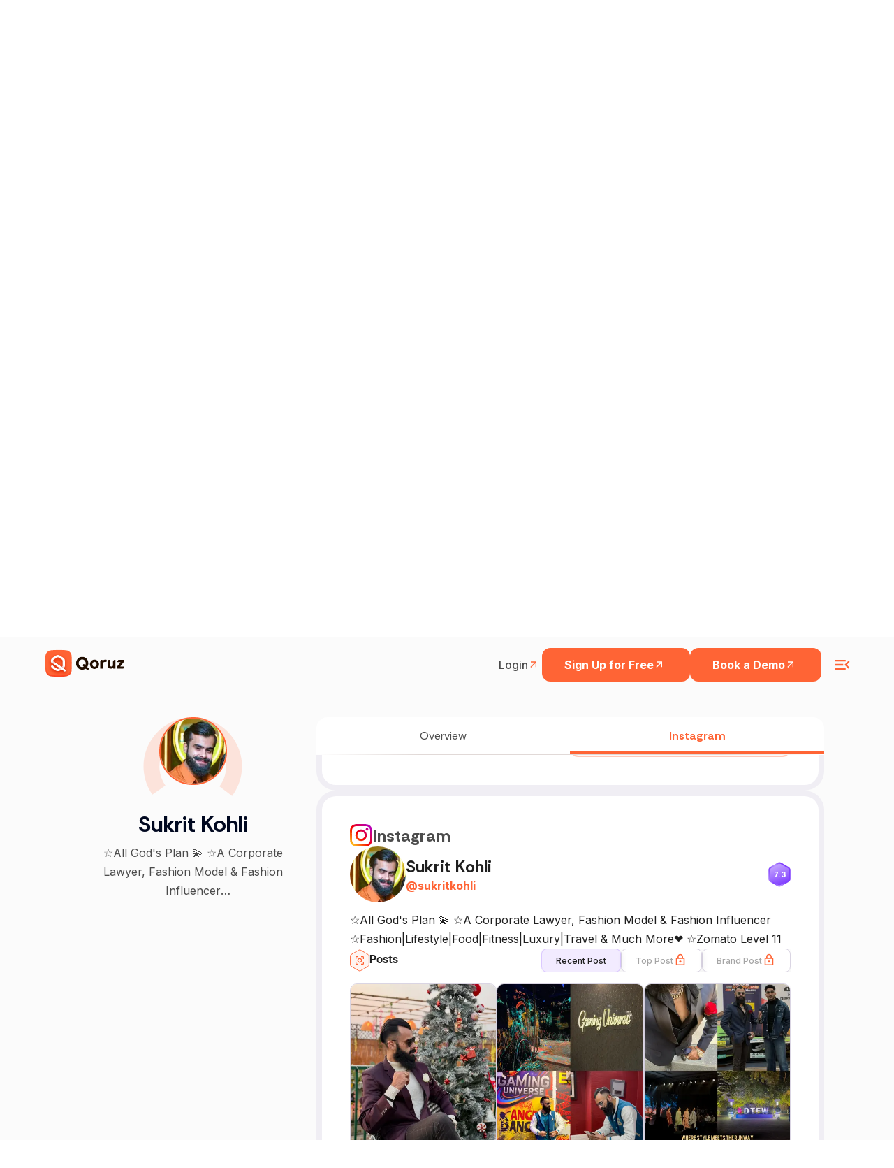

--- FILE ---
content_type: text/html; charset=utf-8
request_url: https://qoruz.com/sukritkohli/instagram
body_size: 83861
content:
<!DOCTYPE html><html lang="en"><head><meta charSet="utf-8"/><meta name="viewport" content="width=device-width"/><title>Sukrit Kohli&#x27;s instagram Profile Overview | Qoruz</title><meta name="robots" content="index, follow"/><meta name="title" content="Sukrit Kohli&#x27;s instagram Profile Overview | Qoruz"/><meta name="keywords" content="indian influencers, influencers in india, top influencers, find influencers, how to find instagram influencers, influencer search engine, top influencers in india"/><meta name="description" content="Access detailed instagram profile stats for Sukrit Kohli via Qoruz. Explore engagement, reach, and insights efficiently.
          "/><meta property="og:url" content="https://qoruz.com/sukritkohli/instagram"/><link rel="canonical" href="https://qoruz.com/sukritkohli/instagram"/><meta property="og:type" content="website"/><meta property="og:image:type" content="image/jpeg"/><meta property="og:type" content="website"/><meta property="og:site_name" content="Qoruz"/><meta property="og:description" content="Access detailed instagram profile stats for Sukrit Kohli via Qoruz. Explore engagement, reach, and insights efficiently.
          "/><meta property="og:title" content="Sukrit Kohli&#x27;s instagram Profile Overview | Qoruz"/><meta name="image" property="og:image" content="https://res.cloudinary.com/drudxodfk/image/upload/v1686220773/Qoruz/common/Meta_img_pyqmvn.png"/><meta property="og:updated_time" content="1687419944562"/><meta name="twitter:card" content="summary_large_image"/><meta name="twitter:site" content="@Qoruz"/><meta name="twitter:title" content="Sukrit Kohli&#x27;s instagram Profile Overview | Qoruz"/><meta name="twitter:description" content="Access detailed instagram profile stats for Sukrit Kohli via Qoruz. Explore engagement, reach, and insights efficiently.
          "/><meta name="twitter:image" content="https://res.cloudinary.com/drudxodfk/image/upload/v1686220773/Qoruz/common/Meta_img_pyqmvn.png"/><link rel="apple-touch-icon" sizes="180x180" href="/favicon/apple-touch-icon.png"/><link rel="icon" type="image/png" sizes="32x32" href="/favicon/favicon-32x32.png"/><link rel="icon" type="image/png" sizes="16x16" href="/favicon/favicon-16x16.png"/><link rel="manifest" href="/favicon/site.webmanifest"/><link rel="shortcut icon" href="/favicon/favicon.ico"/><meta name="msapplication-TileColor" content="#ffffff"/><meta name="theme-color" content="#ffffff"/><meta name="next-head-count" content="29"/><style rel="preload" id="stitches">--sxs{--sxs:0 t-zlcKO}@media{:root,.t-zlcKO{--colors-primary:#FF6435;--colors-secondary:#593C2B;--colors-white:#ffffff;--colors-crimson300:#FF6435;--colors-crimson200:#F4A568;--colors-crimson100:#FDF1E9;;--colors-crimsonDark200:#593C2B;--colors-crimsonDark100:#311708;--colors-tealTing200:#2ACC83;--colors-tealTing100:#96E1CF;--colors-blueZest200:#00B2EA;--colors-blueZest100:#75D0E4;--colors-purplePop200:#8300EA;--colors-purplePop100:#BF9ADD;--colors-text300:#999999;--colors-text200:#555555;--colors-text100:#000000;--colors-purple:#8D4AFF;--space-xs:4px;--space-sm:8px;--space-md:12px;--space-lg:16px;--space-xl:1.25rem;--space-2xl:1.5rem;--space-3xl:2rem;--space-4xl:4rem;--space-5xl:6rem;--space-6xl:8rem;--space-8xl:10rem;--sizes-xs:14px;--sizes-sm:16px;--sizes-md:1.25rem;--sizes-lg:1.5rem;--sizes-xl:1.75rem;--sizes-2xl:1.875rem;--sizes-3xl:2rem;--sizes-4xl:2.25rem;--sizes-5xl:2.5rem;--sizes-6xl:2.75rem;--sizes-7xl:3rem;--sizes-8xl:4rem;--sizes-9xl:5rem;--sizes-10xl:6rem;--sizes-half:50%;--sizes-full:100%;--sizes-vw:100vw;--sizes-vh:100vh;--fontWeights-thin:100;--fontWeights-extralight:200;--fontWeights-light:300;--fontWeights-normal:400;--fontWeights-medium:500;--fontWeights-semibold:600;--fontWeights-bold:700;--fontWeights-extrabold:800;--fontWeights-black:900;--fontSizes-xs:12px;--fontSizes-sm:14px;--fontSizes-md:16px;--fontSizes-lg:17px;--fontSizes-xl:18px;--fontSizes-h1:3rem;--fontSizes-h2:2.5rem;--fontSizes-h3:2rem;--fontSizes-h4:1.5rem;--fontSizes-h5:18px;--fontSizes-h6:2rem;--lineHeights-xs:1;--lineHeights-sm:1.5;--letterSpacings-xs:-0.04em;--letterSpacings-sm:-0.02em;--letterSpacings-md:0.08em;--radii-xs:4px;--radii-sm:6px;--radii-md:8px;--radii-lg:32px;--radii-round:50%;--radii-pill:9999px;--shadows-xs:0px 1px 3px 1px rgba(0, 0, 0, 0.15);--shadows-sm:0px 30px 49px -22px rgba(0, 0, 0, 0.1), 0px 1px 3px 1px rgba(0, 0, 0, 0.15);--shadows-md: 6.83739px 5.12804px 9.40141px 3.41869px rgba(0, 0, 0, 0.05), 0px 38px 39.315px -13px rgba(0, 0, 0, 0.2);--shadows-lg:0px 14px 24px -7px rgba(0, 0, 0, 0.1), 0px 1px 3px rgba(0, 0, 0, 0.15);--shadows-xl:6.83739px 5.12804px 9.40141px 3.41869px rgba(0, 0, 0, 0.05), 10px 22px 27px 5px rgba(0, 0, 0, 0.5);--transitions-default:all 0.15s ease-out 0s;--zIndices-1:9;--zIndices-2:99;--zIndices-3:999;--zIndices-max:9999}}--sxs{--sxs:2 c-iAxCWp c-PJLV c-nBrwR c-cjUDcw c-cgDuie c-iipbqf c-kSEvGe c-jnuTOW c-eFfJxA c-dRpdeu c-iaUKat}@media{.c-iAxCWp{max-width:340px;padding-right:60px;width:100%}.c-iAxCWp .details{margin-top:var(--space-2xl);opacity:0.6}.c-iAxCWp + .footer-navigation{margin-left:auto}@media (max-width: 991px){.c-iAxCWp + .footer-navigation{margin-left:0}}.c-iAxCWp a{display:flex}.c-iAxCWp a img{max-width:100%;width:auto;height:auto;max-height:50px}@media (max-width: 575px){.c-iAxCWp a img{height:auto;max-width:94px}}@media (max-width: 991px){.c-iAxCWp{max-width:100%;padding-right:0}}.c-nBrwR{margin-right:var(--space-lg)}.c-nBrwR:last-child{margin-right:0}.c-nBrwR a{display:flex}.c-nBrwR a svg{width:32px;height:32px}@media (max-width: 575px){.c-nBrwR a svg{width:24px;height:24px}}.c-cjUDcw{background-color:transparent;padding-top:var(--space-2xl)}@media (max-width: 575px){.c-cjUDcw{padding-top:var(--space-4xl);padding-bottom:var(--space-4xl)}}.c-cgDuie{max-width:380px}.c-cgDuie h2{color:#000;line-height:0.96;font-weight:var(--fontWeights-bold);letter-spacing:var(--letterSpacings-sm)}.c-cgDuie > .details{font-weight:400;margin-top:var(--space-3xl);color:#666}.c-cgDuie > .details >b{font-weight:600}@media (max-width: 991px){.c-iipbqf{margin-top:var(--space-2xl)}}.c-kSEvGe{border-top:1px solid #000;display:flex;flex-direction:column}.c-kSEvGe h5{letter-spacing:var(--letterSpacings-sm);color:#000;font-weight:var(--fontWeights-bold);font-size:20px;line-height:1.5}.c-jnuTOW{display:flex;padding-top:var(--space-lg);padding-bottom:var(--space-lg);align-items:center;cursor:pointer;font-size:20px}.c-jnuTOW .title-active{color:#ff6435}.c-eFfJxA{margin-right:var(--space-lg);flex-shrink:0;font-size:24px;transition:all 0.3s ease 0s}.c-eFfJxA.active{transform:rotate(45deg)}.c-dRpdeu{padding-left:var(--space-2xl);max-height:0;overflow:hidden;transition:max-height 0.2s ease-out}.c-dRpdeu .details{padding-bottom:var(--space-lg);font-weight:var(--fontWeights-normal);line-height:1.5;color:#666}.c-iaUKat{background:#170C2A;-webkit-backdrop-filter:blur(5px);backdrop-filter:blur(5px);height:calc(100vh - 72px);padding-bottom:8px}.c-iaUKat .small-heading{font-style:normal;font-weight:700;font-size:12px;line-height:16px;letter-spacing:0.06em;text-transform:uppercase;color:#FF6435}.c-iaUKat .sub-heading{font-style:normal;font-weight:800;font-size:48px;line-height:44px;margin-top:10px;letter-spacing:-0.02em;margin-bottom:10px;color:#FFFFFF}.c-iaUKat .details{font-weight:400;font-size:16px;line-height:24px;margin-bottom:3rem;color:#FFFFFF}.c-iaUKat .align-center{align-items:center !important}@media (max-width: 991px){.c-iaUKat .align-center{flex-direction:column-reverse !important}}.c-iaUKat .height-full{height:var(--sizes-full)}.c-iaUKat .height-full .image-animation{height:var(--sizes-full)}.c-iaUKat .height-full .image-animation svg{height:var(--sizes-full)}@media (max-width: 991px){.c-iaUKat .height-full{height:auto}}.c-iaUKat .coming-image{width:var(--sizes-full);height:auto}.c-iaUKat .floating-lady{animation:skyfloat 2s infinite linear}.c-iaUKat .cloud1{animation:cloudfloat 1.8s infinite linear}.c-iaUKat .cloud1 path{transform:translateX(-40%)}.c-iaUKat .cloud2{animation:cloudfloat 2.5s infinite linear}.c-iaUKat .cloud3{animation:cloudfloat 3s infinite linear}@media (max-width: 991px){.c-iaUKat{height:auto;padding-bottom:var(--space-5xl)}}@media (max-width: 991px){.c-iaUKat .image-animation svg{width:var(--sizes-full)}}}</style><link rel="preconnect" href="https://fonts.googleapis.com"/><link rel="preconnect" href="https://fonts.gstatic.com" crossorigin="anonymous"/><script>(function(w,d,s,l,i){w[l]=w[l]||[];w[l].push({'gtm.start':
new Date().getTime(),event:'gtm.js'});var f=d.getElementsByTagName(s)[0],
j=d.createElement(s),dl=l!='dataLayer'?'&l='+l:'';j.async=true;j.src=
'https://www.googletagmanager.com/gtm.js?id='+i+dl;f.parentNode.insertBefore(j,f);
})(window,document,'script','dataLayer','GTM-5PZ2H96R');</script><script>(function(c,l,a,r,i,t,y){
               c[a]=c[a]||function(){(c[a].q=c[a].q||[]).push(arguments)};
               t=l.createElement(r);t.async=1;t.src="https://www.clarity.ms/tag/"+i;
               y=l.getElementsByTagName(r)[0];y.parentNode.insertBefore(t,y);
           })(window, document, "clarity", "script", "bfb2w2l1yd");</script><script async="" src="https://www.googletagmanager.com/gtag/js?id=G-MP2H7Y27G5"></script><script>window.dataLayer = window.dataLayer || [];
    function gtag(){dataLayer.push(arguments);}
    gtag('js', new Date());
    gtag('config', 'G-MP2H7Y27G5');</script><script>!function(f,b,e,v,n,t,s)
{if(f.fbq)return;n=f.fbq=function(){n.callMethod?
n.callMethod.apply(n,arguments):n.queue.push(arguments)};
if(!f._fbq)f._fbq=n;n.push=n;n.loaded=!0;n.version='2.0';
n.queue=[];t=b.createElement(e);t.async=!0;
t.src=v;s=b.getElementsByTagName(e)[0];
s.parentNode.insertBefore(t,s)}(window, document,'script',
'https://connect.facebook.net/en_US/fbevents.js');
fbq('init', '1887963201423309');
fbq('track', 'PageView');</script><noscript><img height="0" width="0" src="https://www.facebook.com/tr?id=1887963201423309&amp;ev=PageView&amp;noscript=1"/></noscript><link rel="preconnect" href="https://use.typekit.net" crossorigin /><link rel="preconnect" href="https://fonts.gstatic.com" crossorigin /><link rel="preload" href="/_next/static/media/e4af272ccee01ff0-s.p.woff2" as="font" type="font/woff2" crossorigin="anonymous" data-next-font="size-adjust"/><link rel="preload" href="/_next/static/css/bff6572b037734d8.css" as="style"/><link rel="stylesheet" href="/_next/static/css/bff6572b037734d8.css" data-n-g=""/><noscript data-n-css=""></noscript><script defer="" nomodule="" src="/_next/static/chunks/polyfills-c67a75d1b6f99dc8.js"></script><script src="/_next/static/chunks/webpack-eb3c0d98df31be7b.js" defer=""></script><script src="/_next/static/chunks/framework-2114f3935436c3d0.js" defer=""></script><script src="/_next/static/chunks/main-3401cb9dbbcb4bf7.js" defer=""></script><script src="/_next/static/chunks/pages/_app-c8947b31ee369569.js" defer=""></script><script src="/_next/static/chunks/4b358913-cab47468dfb0b76d.js" defer=""></script><script src="/_next/static/chunks/8590-80ceee159b8f4c7b.js" defer=""></script><script src="/_next/static/chunks/9140-66000cd2a1a24c4c.js" defer=""></script><script src="/_next/static/chunks/2678-2a86cdc5f782fbcd.js" defer=""></script><script src="/_next/static/chunks/pages/%5B...handle%5D-b1cc9108f587e251.js" defer=""></script><script src="/_next/static/K2qEr4XG1lY0zFhNNBx6s/_buildManifest.js" defer=""></script><script src="/_next/static/K2qEr4XG1lY0zFhNNBx6s/_ssgManifest.js" defer=""></script><style id="__jsx-21965936077093a5">:root{--heading-font:'articulat-cf', sans-serif;--heading-font-rethink:'Rethink Sans', sans-serif}*{font-family:var(--primary-font)}</style><style data-styled="" data-styled-version="6.1.8">*,*::before,*::after{box-sizing:border-box;padding:0;margin:0;}/*!sc*/
a{color:inherit;text-decoration:none;}/*!sc*/
img{display:block;}/*!sc*/
data-styled.g1[id="sc-global-iCThAW1"]{content:"sc-global-iCThAW1,"}/*!sc*/
.dGhZXW{transition:all 0.3s ease-in-out;}/*!sc*/
.dGhZXW.dark-blue-version{background-color:#1c1627;border-color:#1c1627;}/*!sc*/
.dGhZXW.dark-blue-version .nav-heading{color:#fff;}/*!sc*/
.dGhZXW.dark-blue-version .nav-heading:hover{color:#ff6435;}/*!sc*/
.dGhZXW.dark-blue-version .navigation-item-login-btn{color:#fff;}/*!sc*/
.dGhZXW.dark-blue-version .navigation-item-login-btn:hover{color:#ff6435;}/*!sc*/
.dGhZXW.dark-blue-version .navigation-item-signup-btn{border-color:#fff;color:#fff;}/*!sc*/
.dGhZXW.dark-blue-version .qoruz-header-logo,.dGhZXW.dark-blue-version .menu-ham-icon{color:#fff;}/*!sc*/
data-styled.g2[id="sc-beySPh"]{content:"dGhZXW,"}/*!sc*/
.hgKvQm{font-weight:400;}/*!sc*/
.hgKvQo{font-weight:600;}/*!sc*/
data-styled.g3[id="sc-guDLey"]{content:"hgKvQm,hgKvQo,"}/*!sc*/
.jQvHvV{font-weight:400;border-color:transparent;white-space:nowrap;cursor:pointer;transition:border-color 200ms ease-out,color 150ms ease-out,font-weight 150ms ease-out;}/*!sc*/
@media screen and (min-width: 1024px){.jQvHvV:hover{border-color:#ff6435;color:#ff6435;}}/*!sc*/
data-styled.g6[id="sc-eDLKkx"]{content:"jQvHvV,"}/*!sc*/
.iqRyBi{position:relative;}/*!sc*/
.iqRyBi::before{content:'';display:block;position:absolute;width:100%;height:55%;top:0;left:0;transform:translateY(-100%);background-color:#fbfbfb;}/*!sc*/
@media screen and (min-width: 1024px){.iqRyBi::before{height:100%;}}/*!sc*/
data-styled.g7[id="sc-jTQCzO"]{content:"iqRyBi,"}/*!sc*/
.gHYDbS .accordian-item:last-child .accordian-title{border-bottom:2px solid #cdd6da40;}/*!sc*/
.gHYDbS .accordian-item:last-child .accordian-content p{border-bottom:2px solid #cdd6da40;border-top:0;}/*!sc*/
.gHYDbS .accordian-item .accordian-content a{color:#ff6435;font-weight:600;text-decoration:underline;text-underline-offset:2px;}/*!sc*/
data-styled.g8[id="sc-gLLuof"]{content:"gHYDbS,"}/*!sc*/
.zAtvX{transition:all 0.2s ease-out;}/*!sc*/
.zAtvX svg{transition:all 0.2s ease-out;}/*!sc*/
data-styled.g9[id="sc-iBdnpw"]{content:"zAtvX,"}/*!sc*/
</style><style data-href="https://use.typekit.net/wdh3fly.css">@import url("https://p.typekit.net/p.css?s=1&k=wdh3fly&ht=tk&f=49645.49646.49647.49648.49649.49650.49651.49652.49653.51646.51647.51648.51649.51650.51651.51652.51653.51654.49654.51655&a=141791391&app=typekit&e=css");@font-face{font-family:"articulat-cf";src:url("https://use.typekit.net/af/ecad43/000000000000000077524f4b/30/l?primer=7fa3915bdafdf03041871920a205bef951d72bf64dd4c4460fb992e3ecc3a862&fvd=n1&v=3") format("woff2"),url("https://use.typekit.net/af/ecad43/000000000000000077524f4b/30/d?primer=7fa3915bdafdf03041871920a205bef951d72bf64dd4c4460fb992e3ecc3a862&fvd=n1&v=3") format("woff"),url("https://use.typekit.net/af/ecad43/000000000000000077524f4b/30/a?primer=7fa3915bdafdf03041871920a205bef951d72bf64dd4c4460fb992e3ecc3a862&fvd=n1&v=3") format("opentype");font-display:auto;font-style:normal;font-weight:100;font-stretch:normal}@font-face{font-family:"articulat-cf";src:url("https://use.typekit.net/af/97c8e6/000000000000000077524f4f/30/l?primer=7fa3915bdafdf03041871920a205bef951d72bf64dd4c4460fb992e3ecc3a862&fvd=n2&v=3") format("woff2"),url("https://use.typekit.net/af/97c8e6/000000000000000077524f4f/30/d?primer=7fa3915bdafdf03041871920a205bef951d72bf64dd4c4460fb992e3ecc3a862&fvd=n2&v=3") format("woff"),url("https://use.typekit.net/af/97c8e6/000000000000000077524f4f/30/a?primer=7fa3915bdafdf03041871920a205bef951d72bf64dd4c4460fb992e3ecc3a862&fvd=n2&v=3") format("opentype");font-display:auto;font-style:normal;font-weight:200;font-stretch:normal}@font-face{font-family:"articulat-cf";src:url("https://use.typekit.net/af/296adc/000000000000000077524f44/30/l?primer=7fa3915bdafdf03041871920a205bef951d72bf64dd4c4460fb992e3ecc3a862&fvd=n3&v=3") format("woff2"),url("https://use.typekit.net/af/296adc/000000000000000077524f44/30/d?primer=7fa3915bdafdf03041871920a205bef951d72bf64dd4c4460fb992e3ecc3a862&fvd=n3&v=3") format("woff"),url("https://use.typekit.net/af/296adc/000000000000000077524f44/30/a?primer=7fa3915bdafdf03041871920a205bef951d72bf64dd4c4460fb992e3ecc3a862&fvd=n3&v=3") format("opentype");font-display:auto;font-style:normal;font-weight:300;font-stretch:normal}@font-face{font-family:"articulat-cf";src:url("https://use.typekit.net/af/dfb334/000000000000000077524f49/30/l?primer=7fa3915bdafdf03041871920a205bef951d72bf64dd4c4460fb992e3ecc3a862&fvd=n4&v=3") format("woff2"),url("https://use.typekit.net/af/dfb334/000000000000000077524f49/30/d?primer=7fa3915bdafdf03041871920a205bef951d72bf64dd4c4460fb992e3ecc3a862&fvd=n4&v=3") format("woff"),url("https://use.typekit.net/af/dfb334/000000000000000077524f49/30/a?primer=7fa3915bdafdf03041871920a205bef951d72bf64dd4c4460fb992e3ecc3a862&fvd=n4&v=3") format("opentype");font-display:auto;font-style:normal;font-weight:400;font-stretch:normal}@font-face{font-family:"articulat-cf";src:url("https://use.typekit.net/af/47b487/000000000000000077524f50/30/l?primer=7fa3915bdafdf03041871920a205bef951d72bf64dd4c4460fb992e3ecc3a862&fvd=n5&v=3") format("woff2"),url("https://use.typekit.net/af/47b487/000000000000000077524f50/30/d?primer=7fa3915bdafdf03041871920a205bef951d72bf64dd4c4460fb992e3ecc3a862&fvd=n5&v=3") format("woff"),url("https://use.typekit.net/af/47b487/000000000000000077524f50/30/a?primer=7fa3915bdafdf03041871920a205bef951d72bf64dd4c4460fb992e3ecc3a862&fvd=n5&v=3") format("opentype");font-display:auto;font-style:normal;font-weight:500;font-stretch:normal}@font-face{font-family:"articulat-cf";src:url("https://use.typekit.net/af/47eba5/000000000000000077524f4e/30/l?primer=7fa3915bdafdf03041871920a205bef951d72bf64dd4c4460fb992e3ecc3a862&fvd=n6&v=3") format("woff2"),url("https://use.typekit.net/af/47eba5/000000000000000077524f4e/30/d?primer=7fa3915bdafdf03041871920a205bef951d72bf64dd4c4460fb992e3ecc3a862&fvd=n6&v=3") format("woff"),url("https://use.typekit.net/af/47eba5/000000000000000077524f4e/30/a?primer=7fa3915bdafdf03041871920a205bef951d72bf64dd4c4460fb992e3ecc3a862&fvd=n6&v=3") format("opentype");font-display:auto;font-style:normal;font-weight:600;font-stretch:normal}@font-face{font-family:"articulat-cf";src:url("https://use.typekit.net/af/82fa40/000000000000000077524f45/30/l?primer=7fa3915bdafdf03041871920a205bef951d72bf64dd4c4460fb992e3ecc3a862&fvd=n7&v=3") format("woff2"),url("https://use.typekit.net/af/82fa40/000000000000000077524f45/30/d?primer=7fa3915bdafdf03041871920a205bef951d72bf64dd4c4460fb992e3ecc3a862&fvd=n7&v=3") format("woff"),url("https://use.typekit.net/af/82fa40/000000000000000077524f45/30/a?primer=7fa3915bdafdf03041871920a205bef951d72bf64dd4c4460fb992e3ecc3a862&fvd=n7&v=3") format("opentype");font-display:auto;font-style:normal;font-weight:700;font-stretch:normal}@font-face{font-family:"articulat-cf";src:url("https://use.typekit.net/af/2f6bd5/000000000000000077524f40/30/l?primer=7fa3915bdafdf03041871920a205bef951d72bf64dd4c4460fb992e3ecc3a862&fvd=n8&v=3") format("woff2"),url("https://use.typekit.net/af/2f6bd5/000000000000000077524f40/30/d?primer=7fa3915bdafdf03041871920a205bef951d72bf64dd4c4460fb992e3ecc3a862&fvd=n8&v=3") format("woff"),url("https://use.typekit.net/af/2f6bd5/000000000000000077524f40/30/a?primer=7fa3915bdafdf03041871920a205bef951d72bf64dd4c4460fb992e3ecc3a862&fvd=n8&v=3") format("opentype");font-display:auto;font-style:normal;font-weight:800;font-stretch:normal}@font-face{font-family:"articulat-cf";src:url("https://use.typekit.net/af/873575/000000000000000077524f42/30/l?primer=7fa3915bdafdf03041871920a205bef951d72bf64dd4c4460fb992e3ecc3a862&fvd=n9&v=3") format("woff2"),url("https://use.typekit.net/af/873575/000000000000000077524f42/30/d?primer=7fa3915bdafdf03041871920a205bef951d72bf64dd4c4460fb992e3ecc3a862&fvd=n9&v=3") format("woff"),url("https://use.typekit.net/af/873575/000000000000000077524f42/30/a?primer=7fa3915bdafdf03041871920a205bef951d72bf64dd4c4460fb992e3ecc3a862&fvd=n9&v=3") format("opentype");font-display:auto;font-style:normal;font-weight:900;font-stretch:normal}@font-face{font-family:"articulat-cf";src:url("https://use.typekit.net/af/dc56d9/000000000000000077524f3f/30/l?primer=7fa3915bdafdf03041871920a205bef951d72bf64dd4c4460fb992e3ecc3a862&fvd=i8&v=3") format("woff2"),url("https://use.typekit.net/af/dc56d9/000000000000000077524f3f/30/d?primer=7fa3915bdafdf03041871920a205bef951d72bf64dd4c4460fb992e3ecc3a862&fvd=i8&v=3") format("woff"),url("https://use.typekit.net/af/dc56d9/000000000000000077524f3f/30/a?primer=7fa3915bdafdf03041871920a205bef951d72bf64dd4c4460fb992e3ecc3a862&fvd=i8&v=3") format("opentype");font-display:auto;font-style:italic;font-weight:800;font-stretch:normal}@font-face{font-family:"articulat-cf";src:url("https://use.typekit.net/af/fe28d8/000000000000000077524f46/30/l?primer=7fa3915bdafdf03041871920a205bef951d72bf64dd4c4460fb992e3ecc3a862&fvd=i7&v=3") format("woff2"),url("https://use.typekit.net/af/fe28d8/000000000000000077524f46/30/d?primer=7fa3915bdafdf03041871920a205bef951d72bf64dd4c4460fb992e3ecc3a862&fvd=i7&v=3") format("woff"),url("https://use.typekit.net/af/fe28d8/000000000000000077524f46/30/a?primer=7fa3915bdafdf03041871920a205bef951d72bf64dd4c4460fb992e3ecc3a862&fvd=i7&v=3") format("opentype");font-display:auto;font-style:italic;font-weight:700;font-stretch:normal}@font-face{font-family:"articulat-cf";src:url("https://use.typekit.net/af/60ac86/000000000000000077524f51/30/l?primer=7fa3915bdafdf03041871920a205bef951d72bf64dd4c4460fb992e3ecc3a862&fvd=i9&v=3") format("woff2"),url("https://use.typekit.net/af/60ac86/000000000000000077524f51/30/d?primer=7fa3915bdafdf03041871920a205bef951d72bf64dd4c4460fb992e3ecc3a862&fvd=i9&v=3") format("woff"),url("https://use.typekit.net/af/60ac86/000000000000000077524f51/30/a?primer=7fa3915bdafdf03041871920a205bef951d72bf64dd4c4460fb992e3ecc3a862&fvd=i9&v=3") format("opentype");font-display:auto;font-style:italic;font-weight:900;font-stretch:normal}@font-face{font-family:"articulat-cf";src:url("https://use.typekit.net/af/fe94dd/000000000000000077524f4c/30/l?primer=7fa3915bdafdf03041871920a205bef951d72bf64dd4c4460fb992e3ecc3a862&fvd=i2&v=3") format("woff2"),url("https://use.typekit.net/af/fe94dd/000000000000000077524f4c/30/d?primer=7fa3915bdafdf03041871920a205bef951d72bf64dd4c4460fb992e3ecc3a862&fvd=i2&v=3") format("woff"),url("https://use.typekit.net/af/fe94dd/000000000000000077524f4c/30/a?primer=7fa3915bdafdf03041871920a205bef951d72bf64dd4c4460fb992e3ecc3a862&fvd=i2&v=3") format("opentype");font-display:auto;font-style:italic;font-weight:200;font-stretch:normal}@font-face{font-family:"articulat-cf";src:url("https://use.typekit.net/af/9cd3ad/000000000000000077524f43/30/l?primer=7fa3915bdafdf03041871920a205bef951d72bf64dd4c4460fb992e3ecc3a862&fvd=i3&v=3") format("woff2"),url("https://use.typekit.net/af/9cd3ad/000000000000000077524f43/30/d?primer=7fa3915bdafdf03041871920a205bef951d72bf64dd4c4460fb992e3ecc3a862&fvd=i3&v=3") format("woff"),url("https://use.typekit.net/af/9cd3ad/000000000000000077524f43/30/a?primer=7fa3915bdafdf03041871920a205bef951d72bf64dd4c4460fb992e3ecc3a862&fvd=i3&v=3") format("opentype");font-display:auto;font-style:italic;font-weight:300;font-stretch:normal}@font-face{font-family:"articulat-cf";src:url("https://use.typekit.net/af/a51922/000000000000000077524f48/30/l?primer=7fa3915bdafdf03041871920a205bef951d72bf64dd4c4460fb992e3ecc3a862&fvd=i6&v=3") format("woff2"),url("https://use.typekit.net/af/a51922/000000000000000077524f48/30/d?primer=7fa3915bdafdf03041871920a205bef951d72bf64dd4c4460fb992e3ecc3a862&fvd=i6&v=3") format("woff"),url("https://use.typekit.net/af/a51922/000000000000000077524f48/30/a?primer=7fa3915bdafdf03041871920a205bef951d72bf64dd4c4460fb992e3ecc3a862&fvd=i6&v=3") format("opentype");font-display:auto;font-style:italic;font-weight:600;font-stretch:normal}@font-face{font-family:"articulat-cf";src:url("https://use.typekit.net/af/bdd57c/000000000000000077524f47/30/l?primer=7fa3915bdafdf03041871920a205bef951d72bf64dd4c4460fb992e3ecc3a862&fvd=i4&v=3") format("woff2"),url("https://use.typekit.net/af/bdd57c/000000000000000077524f47/30/d?primer=7fa3915bdafdf03041871920a205bef951d72bf64dd4c4460fb992e3ecc3a862&fvd=i4&v=3") format("woff"),url("https://use.typekit.net/af/bdd57c/000000000000000077524f47/30/a?primer=7fa3915bdafdf03041871920a205bef951d72bf64dd4c4460fb992e3ecc3a862&fvd=i4&v=3") format("opentype");font-display:auto;font-style:italic;font-weight:400;font-stretch:normal}@font-face{font-family:"articulat-cf";src:url("https://use.typekit.net/af/6f0ebc/000000000000000077524f4d/30/l?primer=7fa3915bdafdf03041871920a205bef951d72bf64dd4c4460fb992e3ecc3a862&fvd=i5&v=3") format("woff2"),url("https://use.typekit.net/af/6f0ebc/000000000000000077524f4d/30/d?primer=7fa3915bdafdf03041871920a205bef951d72bf64dd4c4460fb992e3ecc3a862&fvd=i5&v=3") format("woff"),url("https://use.typekit.net/af/6f0ebc/000000000000000077524f4d/30/a?primer=7fa3915bdafdf03041871920a205bef951d72bf64dd4c4460fb992e3ecc3a862&fvd=i5&v=3") format("opentype");font-display:auto;font-style:italic;font-weight:500;font-stretch:normal}@font-face{font-family:"articulat-cf";src:url("https://use.typekit.net/af/9b1525/000000000000000077524f3e/30/l?primer=7fa3915bdafdf03041871920a205bef951d72bf64dd4c4460fb992e3ecc3a862&fvd=i1&v=3") format("woff2"),url("https://use.typekit.net/af/9b1525/000000000000000077524f3e/30/d?primer=7fa3915bdafdf03041871920a205bef951d72bf64dd4c4460fb992e3ecc3a862&fvd=i1&v=3") format("woff"),url("https://use.typekit.net/af/9b1525/000000000000000077524f3e/30/a?primer=7fa3915bdafdf03041871920a205bef951d72bf64dd4c4460fb992e3ecc3a862&fvd=i1&v=3") format("opentype");font-display:auto;font-style:italic;font-weight:100;font-stretch:normal}@font-face{font-family:"articulat-heavy-cf";src:url("https://use.typekit.net/af/631797/000000000000000077524f4a/30/l?primer=7cdcb44be4a7db8877ffa5c0007b8dd865b3bbc383831fe2ea177f62257a9191&fvd=n9&v=3") format("woff2"),url("https://use.typekit.net/af/631797/000000000000000077524f4a/30/d?primer=7cdcb44be4a7db8877ffa5c0007b8dd865b3bbc383831fe2ea177f62257a9191&fvd=n9&v=3") format("woff"),url("https://use.typekit.net/af/631797/000000000000000077524f4a/30/a?primer=7cdcb44be4a7db8877ffa5c0007b8dd865b3bbc383831fe2ea177f62257a9191&fvd=n9&v=3") format("opentype");font-display:auto;font-style:normal;font-weight:900;font-stretch:normal}@font-face{font-family:"articulat-heavy-cf";src:url("https://use.typekit.net/af/add895/000000000000000077524f41/30/l?primer=7cdcb44be4a7db8877ffa5c0007b8dd865b3bbc383831fe2ea177f62257a9191&fvd=i9&v=3") format("woff2"),url("https://use.typekit.net/af/add895/000000000000000077524f41/30/d?primer=7cdcb44be4a7db8877ffa5c0007b8dd865b3bbc383831fe2ea177f62257a9191&fvd=i9&v=3") format("woff"),url("https://use.typekit.net/af/add895/000000000000000077524f41/30/a?primer=7cdcb44be4a7db8877ffa5c0007b8dd865b3bbc383831fe2ea177f62257a9191&fvd=i9&v=3") format("opentype");font-display:auto;font-style:italic;font-weight:900;font-stretch:normal}.tk-articulat-cf{font-family:"articulat-cf",sans-serif}.tk-articulat-heavy-cf{font-family:"articulat-heavy-cf",sans-serif}</style><style data-href="https://fonts.googleapis.com/css2?family=Rethink+Sans:ital,wght@0,400..800;1,400..800&display=swap">@font-face{font-family:'Rethink Sans';font-style:italic;font-weight:400;font-display:swap;src:url(https://fonts.gstatic.com/l/font?kit=AMOFz4SDuXOMCPfdoglY9JQEUUK5wyyTfpeth6kS4A3sng&skey=c3dd94f6c81a1b32&v=v7) format('woff')}@font-face{font-family:'Rethink Sans';font-style:italic;font-weight:500;font-display:swap;src:url(https://fonts.gstatic.com/l/font?kit=AMOFz4SDuXOMCPfdoglY9JQEUUK5wyyTfpeth6kS0g3sng&skey=c3dd94f6c81a1b32&v=v7) format('woff')}@font-face{font-family:'Rethink Sans';font-style:italic;font-weight:600;font-display:swap;src:url(https://fonts.gstatic.com/l/font?kit=AMOFz4SDuXOMCPfdoglY9JQEUUK5wyyTfpeth6kSPgrsng&skey=c3dd94f6c81a1b32&v=v7) format('woff')}@font-face{font-family:'Rethink Sans';font-style:italic;font-weight:700;font-display:swap;src:url(https://fonts.gstatic.com/l/font?kit=AMOFz4SDuXOMCPfdoglY9JQEUUK5wyyTfpeth6kSBwrsng&skey=c3dd94f6c81a1b32&v=v7) format('woff')}@font-face{font-family:'Rethink Sans';font-style:italic;font-weight:800;font-display:swap;src:url(https://fonts.gstatic.com/l/font?kit=AMOFz4SDuXOMCPfdoglY9JQEUUK5wyyTfpeth6kSYArsng&skey=c3dd94f6c81a1b32&v=v7) format('woff')}@font-face{font-family:'Rethink Sans';font-style:normal;font-weight:400;font-display:swap;src:url(https://fonts.gstatic.com/l/font?kit=AMODz4SDuXOMCPfdoglY9JQuWHBGG0X45DmqkmFRCE0&skey=522e5dba1dd7b17e&v=v7) format('woff')}@font-face{font-family:'Rethink Sans';font-style:normal;font-weight:500;font-display:swap;src:url(https://fonts.gstatic.com/l/font?kit=AMODz4SDuXOMCPfdoglY9JQuWHBGG0X45DmqklNRCE0&skey=522e5dba1dd7b17e&v=v7) format('woff')}@font-face{font-family:'Rethink Sans';font-style:normal;font-weight:600;font-display:swap;src:url(https://fonts.gstatic.com/l/font?kit=AMODz4SDuXOMCPfdoglY9JQuWHBGG0X45Dmqkr9WCE0&skey=522e5dba1dd7b17e&v=v7) format('woff')}@font-face{font-family:'Rethink Sans';font-style:normal;font-weight:700;font-display:swap;src:url(https://fonts.gstatic.com/l/font?kit=AMODz4SDuXOMCPfdoglY9JQuWHBGG0X45DmqkoZWCE0&skey=522e5dba1dd7b17e&v=v7) format('woff')}@font-face{font-family:'Rethink Sans';font-style:normal;font-weight:800;font-display:swap;src:url(https://fonts.gstatic.com/l/font?kit=AMODz4SDuXOMCPfdoglY9JQuWHBGG0X45DmqkuFWCE0&skey=522e5dba1dd7b17e&v=v7) format('woff')}@font-face{font-family:'Rethink Sans';font-style:italic;font-weight:400 800;font-display:swap;src:url(https://fonts.gstatic.com/s/rethinksans/v7/AMOIz4SDuXOMCPfdoglY9JQEUWi7691p4SSqqqg.woff2) format('woff2');unicode-range:U+0100-02BA,U+02BD-02C5,U+02C7-02CC,U+02CE-02D7,U+02DD-02FF,U+0304,U+0308,U+0329,U+1D00-1DBF,U+1E00-1E9F,U+1EF2-1EFF,U+2020,U+20A0-20AB,U+20AD-20C0,U+2113,U+2C60-2C7F,U+A720-A7FF}@font-face{font-family:'Rethink Sans';font-style:italic;font-weight:400 800;font-display:swap;src:url(https://fonts.gstatic.com/s/rethinksans/v7/AMOIz4SDuXOMCPfdoglY9JQEUWi1691p4SSq.woff2) format('woff2');unicode-range:U+0000-00FF,U+0131,U+0152-0153,U+02BB-02BC,U+02C6,U+02DA,U+02DC,U+0304,U+0308,U+0329,U+2000-206F,U+20AC,U+2122,U+2191,U+2193,U+2212,U+2215,U+FEFF,U+FFFD}@font-face{font-family:'Rethink Sans';font-style:normal;font-weight:400 800;font-display:swap;src:url(https://fonts.gstatic.com/s/rethinksans/v7/AMOWz4SDuXOMCPfdoglY9JQEWli34dpL4xSr.woff2) format('woff2');unicode-range:U+0100-02BA,U+02BD-02C5,U+02C7-02CC,U+02CE-02D7,U+02DD-02FF,U+0304,U+0308,U+0329,U+1D00-1DBF,U+1E00-1E9F,U+1EF2-1EFF,U+2020,U+20A0-20AB,U+20AD-20C0,U+2113,U+2C60-2C7F,U+A720-A7FF}@font-face{font-family:'Rethink Sans';font-style:normal;font-weight:400 800;font-display:swap;src:url(https://fonts.gstatic.com/s/rethinksans/v7/AMOWz4SDuXOMCPfdoglY9JQEVFi34dpL4w.woff2) format('woff2');unicode-range:U+0000-00FF,U+0131,U+0152-0153,U+02BB-02BC,U+02C6,U+02DA,U+02DC,U+0304,U+0308,U+0329,U+2000-206F,U+20AC,U+2122,U+2191,U+2193,U+2212,U+2215,U+FEFF,U+FFFD}</style></head><body><noscript><iframe src="https://www.googletagmanager.com/ns.html?id=GTM-5PZ2H96R" height="0" width="0"></iframe></noscript><script type="text/javascript" id="hs-script-loader" async="" defer="" src="//js-na2.hs-scripts.com/244179244.js"></script><script type="text/javascript">
              _linkedin_partner_id = "4501257";
window._linkedin_data_partner_ids = window._linkedin_data_partner_ids || [];
window._linkedin_data_partner_ids.push(_linkedin_partner_id);
            </script><script type="text/javascript">(function(l) {
if (!l){window.lintrk = function(a,b){window.lintrk.q.push([a,b])};
window.lintrk.q=[]}
var s = document.getElementsByTagName("script")[0];
var b = document.createElement("script");
b.type = "text/javascript";b.async = true;
b.src = "https://snap.licdn.com/li.lms-analytics/insight.min.js";
s.parentNode.insertBefore(b, s);})(window.lintrk);
</script><noscript><img height="1" width="1" style="display:none" alt="" src="https://px.ads.linkedin.com/collect/?pid=4501257&amp;fmt=gif"/></noscript><div id="__next"><div class="jsx-21965936077093a5 __variable_f367f3"><div id="qoruz_header" class="sc-beySPh dGhZXW fixed left-0 right-0 top-0 z-50 border-b border-[#FFEDE8] bg-[#FBFBFB]"><header class="relative mx-auto flex  h-auto max-w-[1440px] flex-wrap items-center justify-between gap-x-4 gap-y-4 px-5 lg:px-[60px] min-[1360px]:h-auto "><nav class="flex h-5 items-center gap-x-8  md:h-auto "><a class="inline-block md:-mt-1 " href="/"><svg viewBox="0 0 120 48" fill="none" xmlns="http://www.w3.org/2000/svg" class="qoruz-header-logo w-[76px] text-[#200D00] min-[1024px]:w-[120px] "><g clip-path="url(#clip0_6761_7533)"><path d="M34.9772 42.4475C27.2877 43.5253 19.8799 43.5099 12.7477 42.4321C8.94755 41.8578 5.96349 38.8983 5.39532 35.149C4.21432 27.3686 4.02955 19.8592 5.13356 12.6993C5.72945 8.83141 8.8952 5.8335 12.8385 5.39313C19.6581 4.6294 26.875 4.49236 34.6939 5.30074C38.9544 5.74111 42.2695 9.15784 42.5544 13.3737C43.0209 20.2518 43.0055 27.2762 42.5051 34.4438C42.2203 38.5242 39.0822 41.8716 34.9757 42.4475H34.9772Z" fill="#FF6435"></path><g style="mix-blend-mode:overlay"><path d="M42.5544 13.374C42.268 9.15813 38.9529 5.7414 34.6939 5.30103C26.8765 4.49265 19.6581 4.62815 12.8385 5.39341C8.89674 5.83533 5.72791 8.8317 5.13356 12.6996C4.02955 19.8579 4.21432 27.3674 5.39532 35.1478C5.96503 38.8956 8.94755 41.8565 12.7477 42.4309C19.8799 43.5087 27.2877 43.5241 34.9772 42.4462C39.0853 41.8704 42.2218 38.5229 42.5067 34.4426C43.0071 27.275 43.024 20.2506 42.5559 13.3725L42.5544 13.374ZM40.5712 33.6634C40.3279 37.1649 37.601 40.0642 34.0888 40.557C30.5966 41.0466 27.1106 41.2945 23.7277 41.2945C20.3449 41.2945 16.9127 41.042 13.6115 40.5431C10.3179 40.0442 7.77425 37.5236 7.27845 34.2701C6.1498 26.8284 6.06819 19.8718 7.03516 13.5911C7.54791 10.2652 10.2779 7.67842 13.6715 7.2981C17.1637 6.907 20.6867 6.70837 24.1404 6.70837C27.3415 6.70837 30.6074 6.87928 33.8455 7.21341C37.5209 7.59219 40.3695 10.5177 40.6158 14.1685C41.0454 20.5016 41.03 27.0609 40.5696 33.6634H40.5712Z" fill="url(#paint0_linear_6761_7533)"></path></g><g filter="url(#filter0_d_6761_7533)"><mask id="mask0_6761_7533" style="mask-type:luminance" maskUnits="userSpaceOnUse" x="12" y="12" width="23" height="24"><path d="M34.539 33.8969C34.4558 33.4535 34.2018 33.0701 33.8153 32.8068L31.5226 31.15L31.1654 30.8836C31.5965 30.4232 32.4464 29.4886 32.6682 28.9096C32.8807 28.3599 32.9869 27.781 32.9869 27.1866V21.6866C32.9869 20.5595 32.9869 19.6726 32.7251 18.8303C32.4926 18.0897 32.1169 17.4168 31.6073 16.8286C31.0468 16.1619 30.3277 15.7123 29.33 15.0872L29.293 15.061C29.2807 15.0518 29.2668 15.0425 29.2545 15.0348C29.2237 15.0179 29.1945 14.9994 29.1698 14.9871L29.1575 14.9794L27.3575 13.843L27.1712 13.7229C26.0118 12.9885 25.1741 12.4573 24.1825 12.2371C23.7499 12.137 23.3033 12.0862 22.8599 12.0862C22.4164 12.0862 21.9653 12.137 21.5311 12.2371C20.5487 12.4557 19.6618 13.0177 18.8026 13.5597L18.5378 13.7276C18.4823 13.763 17.2151 14.5621 16.2897 15.1457L15.8417 15.4305L15.7616 15.4737C15.7108 15.506 15.6584 15.5383 15.6076 15.5737C15.3381 15.7493 15.1056 15.9017 14.8839 16.0772C13.6891 17.035 12.9346 18.3884 12.759 19.8897C12.7236 20.2177 12.7236 20.5302 12.7236 20.9675V21.0507C12.7236 21.1323 12.7236 21.2585 12.7375 21.4033C12.8129 22.0469 13.1271 22.6259 13.6182 23.0339C13.6983 23.0986 13.7814 23.1571 13.8646 23.2156L13.9046 23.2448L16.1558 24.7492C16.2066 24.7908 16.9641 25.285 17.0196 25.3251L24.7507 30.4925L25.0325 30.6957C24.4212 31.073 23.6375 31.6458 23.3942 31.6935C23.2263 31.7335 23.04 31.7551 22.8568 31.7551C22.6736 31.7551 22.4888 31.7351 22.3117 31.6935C22.1054 31.6489 21.8714 31.5426 21.4818 31.3163C21.1723 31.1361 20.7535 30.8728 20.2192 30.5356L20.1514 30.4925L17.8387 29.039C17.2675 28.671 17.1135 28.5724 16.9811 28.4646C16.7286 28.2414 16.5299 27.9673 16.3913 27.6609L16.3682 27.6131C16.0926 26.9942 15.4706 26.5954 14.79 26.5954C13.8353 26.5954 13.0578 27.3622 13.0578 28.306C13.0578 28.4754 13.0886 28.6586 13.1486 28.8496L13.1625 28.8958V28.8988L13.1748 28.9327C13.1748 28.9327 13.1994 28.982 13.2117 29.0112L13.2194 29.0313H13.2225L13.2456 29.0821C13.4288 29.4778 13.6598 29.8535 13.9293 30.203C14.1602 30.4987 14.4189 30.7712 14.6991 31.0129C15.0102 31.2932 15.3689 31.518 15.8186 31.8028L15.8324 31.8105C15.8601 31.8275 15.8848 31.8459 15.9125 31.8644L15.9587 31.8891L15.9725 31.9014L18.2421 33.3318L18.3499 33.4026L18.5362 33.5135C19.6495 34.2187 20.5287 34.7777 21.5234 35.0071C21.9576 35.1072 22.4041 35.158 22.8537 35.158C23.4327 35.158 23.9885 35.0779 24.5043 34.9209C25.3435 34.6653 26.0903 34.1956 27.1281 33.5443L27.1712 33.5197L27.1882 33.5027L27.2236 33.4827C27.2544 33.4658 27.2836 33.4458 27.3144 33.4257L28.0366 32.853L28.2999 33.0423L31.8644 35.623C32.1508 35.8155 32.4865 35.9171 32.8345 35.9171C33.4057 35.9171 33.94 35.6399 34.2618 35.1734C34.5236 34.7961 34.619 34.345 34.5313 33.8984L34.539 33.8969ZM29.5255 27.1866C29.5255 27.6655 28.7726 28.5185 28.3661 28.8065L28.1366 28.6355L18.6994 22.3364L16.1758 20.6627C16.1835 20.5795 16.1866 20.5225 16.1866 20.4964C16.1866 20.4532 16.1866 20.4117 16.1912 20.3639L16.1973 20.2731V20.2608C16.2374 19.959 16.3313 19.6741 16.4699 19.4185C16.5638 19.2353 16.6716 19.0829 16.7901 18.9689C16.9657 18.7764 17.1689 18.6332 17.3629 18.507C17.3968 18.487 17.4307 18.4639 17.4646 18.4439C17.5123 18.4131 17.5616 18.3853 17.6124 18.3484C17.6709 18.3099 17.7063 18.2883 17.7063 18.2883L20.2223 16.6993C21.528 15.8786 21.9607 15.6261 22.3117 15.5445C22.4919 15.5029 22.669 15.4829 22.8568 15.4829C23.0447 15.4829 23.2279 15.5045 23.3942 15.5445C23.7514 15.6246 24.1841 15.8771 25.4852 16.6993L27.2882 17.8387C28.4415 18.567 28.7603 18.7811 28.9666 19.0182C29.1683 19.2522 29.3207 19.5279 29.4193 19.8389C29.5086 20.1299 29.524 20.5533 29.524 21.8606V27.1851L29.5255 27.1866Z" fill="white"></path></mask><g mask="url(#mask0_6761_7533)"><g filter="url(#filter1_d_6761_7533)"><rect x="12.6494" y="26.2102" width="15.8595" height="9.39255" fill="url(#pattern0_6761_7533)"></rect><rect x="12.3408" y="11.7365" width="21.8646" height="19.401" fill="url(#pattern1_6761_7533)"></rect><mask id="mask1_6761_7533" style="mask-type:luminance" maskUnits="userSpaceOnUse" x="16" y="20" width="19" height="16"><path d="M32.841 35.9163C32.4915 35.9163 32.1558 35.8146 31.8694 35.6206L28.3064 33.04L24.7527 30.4886L17.0215 25.3196C16.9676 25.2811 16.3009 24.8438 16.2501 24.8023C16.1485 24.1001 16.0992 23.3025 16.1038 22.4264C16.1084 21.7043 16.1469 21.0807 16.1793 20.6572L18.7014 22.3325L28.1371 28.6317L31.523 31.1461L33.8157 32.8044C34.2022 33.0662 34.4562 33.4511 34.5394 33.8946C34.6287 34.3411 34.5317 34.7922 34.2699 35.171C33.9481 35.636 33.4138 35.9147 32.8426 35.9147L32.841 35.9163Z" fill="white"></path></mask><g mask="url(#mask1_6761_7533)"><rect x="16.0361" y="20.2048" width="18.9391" height="16.1675" fill="url(#pattern2_6761_7533)"></rect></g></g></g></g></g><g clip-path="url(#clip1_6761_7533)"><path d="M92.444 18.9259C91.8006 18.7727 91.2292 18.6919 90.7254 18.6919C90.2217 18.6919 89.8026 18.7515 89.4174 18.8706C89.0322 18.9855 88.6893 19.1472 88.3846 19.3386C88.084 19.5301 87.8258 19.7513 87.6057 19.9939C87.3898 20.2364 87.1951 20.4959 87.0258 20.764L86.7506 19.2748C86.721 19.1259 86.5898 19.0195 86.4374 19.0195H85.5273C85.2352 19.0195 84.9558 19.1557 84.778 19.3939L83.7494 20.7512C83.6224 20.9172 83.5547 21.1171 83.5547 21.3256V31.2394C83.5547 31.4138 83.6944 31.5543 83.8679 31.5543H86.7083C86.8861 31.5543 87.0215 31.4138 87.0215 31.2394V24.9082C87.0215 24.47 87.1231 24.0615 87.3221 23.6828C87.5253 23.3041 87.7919 22.9765 88.1264 22.7085C88.4608 22.4404 88.8587 22.2277 89.3201 22.0787C89.7815 21.9256 90.2767 21.8532 90.8143 21.8532C90.9667 21.8532 91.1318 21.866 91.3181 21.8915C91.5043 21.9171 91.6694 21.9468 91.8218 21.9809C91.8895 21.9979 91.9572 22.0149 92.025 22.0319C92.2112 22.0787 92.3932 21.9511 92.4144 21.7554L92.6769 19.2706C92.6938 19.1174 92.5922 18.9685 92.4398 18.9302L92.444 18.9259Z" fill="currentColor"></path><path d="M81.2807 22.7297C80.9378 21.9298 80.4722 21.2278 79.8838 20.6321C79.2954 20.0364 78.6097 19.5599 77.8223 19.2153C77.035 18.8706 76.1968 18.6962 75.3079 18.6962C74.419 18.6962 73.5554 18.8706 72.7681 19.2153C71.9808 19.5599 71.295 20.0322 70.7066 20.6321C70.1182 21.2278 69.6526 21.9298 69.3097 22.7297C69.0473 23.3382 68.8906 23.9764 68.8271 24.6487C68.8949 23.9892 69.0515 23.3552 69.3097 22.7553C69.6568 21.9554 70.1182 21.2533 70.7066 20.6576C71.295 20.062 71.9808 19.5854 72.7681 19.2408C73.5554 18.8961 74.402 18.7217 75.3079 18.7217C76.2138 18.7217 77.035 18.8961 77.8223 19.2408C78.6097 19.5854 79.2996 20.0577 79.8838 20.6576C80.4722 21.2533 80.9378 21.9554 81.2807 22.7553C81.5431 23.3552 81.6998 23.9892 81.7633 24.6487C81.6998 23.9807 81.5389 23.3382 81.2807 22.7297ZM77.4329 27.8866C77.1577 28.1802 76.8403 28.4142 76.4762 28.5801C76.4212 28.6057 76.3704 28.6269 76.3154 28.6482C76.3196 28.6525 76.3281 28.661 76.3323 28.6652C76.3789 28.6482 76.4297 28.6227 76.4762 28.6014C76.836 28.4355 77.1535 28.2015 77.4329 27.9079C77.7123 27.6143 77.9281 27.2611 78.0848 26.8484C78.2245 26.4783 78.3049 26.074 78.3218 25.6315C78.3049 26.0655 78.2287 26.4612 78.0848 26.8229C77.9239 27.2356 77.708 27.5888 77.4329 27.8824V27.8866ZM73.1575 27.8866C72.8824 27.593 72.6623 27.2399 72.5056 26.8272C72.366 26.4655 72.2898 26.0698 72.2686 25.6358C72.2855 26.0783 72.3617 26.4825 72.5056 26.8527C72.6665 27.2654 72.8824 27.6186 73.1575 27.9121C73.4327 28.2057 73.7586 28.4397 74.1269 28.6057C74.1735 28.627 74.22 28.6482 74.2666 28.6652C74.2666 28.661 74.275 28.6525 74.2835 28.6482C74.2327 28.6269 74.1777 28.6057 74.1311 28.5801C73.7629 28.4142 73.4411 28.1802 73.1618 27.8866H73.1575Z" fill="currentColor"></path><path d="M117.875 28.7931V29.3037C117.875 29.5122 117.807 29.7164 117.676 29.8866L116.47 31.4481L116.377 31.5843H107.877C107.877 31.5843 107.86 31.5843 107.851 31.5843C107.69 31.5715 107.563 31.4354 107.563 31.2694V29.7547C107.563 29.3079 107.657 28.8654 107.839 28.4612C107.944 28.223 108.08 27.9975 108.245 27.789L112.694 22.1556H108.355C108.181 22.1556 108.042 22.0152 108.042 21.8407V21.028C108.08 20.9557 108.126 20.8876 108.177 20.8196L109.549 19.0453H117.409C117.583 19.0453 117.723 19.1857 117.723 19.3601V20.2622C117.723 20.977 117.486 21.6663 117.045 22.2236L113.727 26.4274L112.118 28.4697H117.562C117.735 28.4697 117.875 28.6102 117.875 28.7846V28.7931Z" fill="currentColor"></path><path d="M57.6823 18.3984C60.4464 18.3984 62.6984 20.8406 62.6984 23.8403C62.6984 26.8399 60.4464 29.2822 57.6823 29.2822C54.9181 29.2822 52.6662 26.8399 52.6662 23.8403C52.6662 20.8406 54.9181 18.3984 57.6823 18.3984ZM57.6823 14.6073C52.827 14.6073 48.8945 18.7387 48.8945 23.8403C48.8945 28.9418 52.827 33.0733 57.6823 33.0733C62.5376 33.0733 66.47 28.9418 66.47 23.8403C66.47 18.7387 62.5333 14.6073 57.6823 14.6073Z" fill="currentColor"></path><path d="M67.3124 30.7333V31.8609C67.3124 31.9587 67.2828 32.0523 67.2235 32.1289L66.2584 33.3969C66.1737 33.3841 66.0933 33.3713 66.0086 33.3543C63.3672 32.8693 61.7841 30.9759 60.5861 29.5335C60.0866 28.9335 59.4855 28.2145 59.0707 27.9932C58.931 27.9209 58.8506 27.772 58.8506 27.6145V26.4147C58.8506 26.1339 58.9437 25.8658 59.113 25.6403L59.5194 25.1084C59.6295 24.9638 59.8157 24.8957 59.985 24.9553C61.2211 25.3765 62.1227 26.4572 62.9947 27.5039C64.1165 28.8484 65.179 30.1249 66.923 30.2908C67.1473 30.3121 67.3166 30.5036 67.3166 30.7291L67.3124 30.7333Z" fill="currentColor"></path><path d="M78.0896 24.0319C77.9288 23.5937 77.7129 23.2108 77.4377 22.8831C77.1626 22.5555 76.8451 22.2917 76.4811 22.1002C76.117 21.9088 75.7318 21.8109 75.3127 21.8109C74.8937 21.8109 74.5 21.9088 74.1317 22.1002C73.7635 22.2917 73.4418 22.5555 73.1624 22.8831C72.8872 23.2108 72.6671 23.5937 72.5105 24.0319C72.3708 24.4234 72.2904 24.8404 72.2734 25.2871C72.2904 24.8531 72.3708 24.4447 72.5105 24.0575C72.6713 23.6192 72.8872 23.2363 73.1624 22.9087C73.4375 22.581 73.7635 22.3172 74.1317 22.1258C74.5 21.9343 74.8937 21.8364 75.3127 21.8364C75.7318 21.8364 76.1255 21.9343 76.4811 22.1258C76.8409 22.3172 77.1583 22.581 77.4377 22.9087C77.7171 23.2363 77.933 23.6192 78.0896 24.0575C78.2293 24.4447 78.3055 24.8489 78.3267 25.2871C78.3097 24.8404 78.2335 24.4234 78.0896 24.0319Z" fill="currentColor"></path><path d="M81.7675 24.6489C81.6998 23.9894 81.5432 23.3554 81.2849 22.7555C80.9421 21.9556 80.4764 21.2536 79.888 20.6579C79.3039 20.0622 78.6139 19.5857 77.8266 19.241C77.0392 18.8964 76.2011 18.7219 75.3121 18.7219C74.4232 18.7219 73.5597 18.8964 72.7723 19.241C71.985 19.5857 71.2992 20.0579 70.7109 20.6579C70.1225 21.2536 69.6611 21.9556 69.314 22.7555C69.0557 23.3554 68.8949 23.9894 68.8314 24.6489C68.8102 24.8702 68.8018 25.0957 68.8018 25.3212C68.8018 25.5467 68.8102 25.7552 68.8314 25.9679C68.8949 26.6359 69.0557 27.2784 69.314 27.8868C69.6611 28.6867 70.1225 29.3888 70.7109 29.9845C71.2992 30.5801 71.985 31.0567 72.7723 31.4013C73.5597 31.746 74.4063 31.9204 75.3121 31.9204C76.218 31.9204 77.0392 31.746 77.8266 31.4013C78.6139 31.0567 79.3039 30.5844 79.888 29.9845C80.4764 29.3888 80.9421 28.6867 81.2849 27.8868C81.5474 27.2784 81.7082 26.6402 81.7675 25.9679C81.7887 25.7552 81.7971 25.5382 81.7971 25.3212C81.7971 25.1042 81.7887 24.8702 81.7675 24.6489ZM75.3121 28.8612C74.9481 28.8612 74.5968 28.7931 74.2666 28.6697C74.22 28.6527 74.1735 28.6314 74.1269 28.6102C73.7586 28.4442 73.4369 28.2102 73.1575 27.9166C72.8824 27.623 72.6623 27.2699 72.5057 26.8572C72.366 26.487 72.2855 26.0828 72.2686 25.6403C72.2686 25.585 72.2686 25.5339 72.2686 25.4786C72.2686 25.4148 72.2686 25.351 72.2686 25.2914C72.2855 24.8446 72.3617 24.4277 72.5057 24.0362C72.6665 23.598 72.8824 23.215 73.1575 22.8874C73.4327 22.5598 73.7586 22.296 74.1269 22.1045C74.4952 21.913 74.8888 21.8152 75.3079 21.8152C75.727 21.8152 76.1164 21.913 76.4762 22.1045C76.836 22.296 77.1535 22.5598 77.4329 22.8874C77.7123 23.215 77.9282 23.598 78.0848 24.0362C78.2245 24.4277 78.3049 24.8446 78.3218 25.2914C78.3218 25.351 78.3218 25.4148 78.3218 25.4786C78.3218 25.5339 78.3218 25.585 78.3218 25.6403C78.3049 26.0828 78.2287 26.487 78.0848 26.8572C77.9239 27.2699 77.708 27.623 77.4329 27.9166C77.1577 28.2102 76.8403 28.4442 76.4762 28.6102C76.4297 28.6314 76.3789 28.6527 76.3323 28.674C76.0148 28.8016 75.6677 28.8654 75.3079 28.8654L75.3121 28.8612Z" fill="currentColor"></path><path d="M105.333 19.3681V31.2731C105.333 31.4475 105.193 31.5879 105.02 31.5879H102.556C102.442 31.5879 102.336 31.5241 102.281 31.422L101.866 30.6306C101.464 30.9199 101.007 31.1497 100.495 31.3241C99.9826 31.5029 99.4365 31.5879 98.8481 31.5879C98.3952 31.5879 97.8788 31.5199 97.3031 31.3837C96.7232 31.2518 96.1856 30.9965 95.6818 30.6264C95.1781 30.2562 94.7548 29.7413 94.4119 29.0861C94.0691 28.4309 93.8955 27.5799 93.8955 26.5332V21.1636C93.8955 20.9509 93.9632 20.7466 94.0945 20.5807L94.9961 19.4149C95.1739 19.1851 95.449 19.049 95.7411 19.049H97.0533C97.2269 19.049 97.3666 19.1894 97.3666 19.3638V26.3885C97.3666 26.7757 97.4301 27.1034 97.5571 27.3714C97.6841 27.6395 97.8534 27.8565 98.065 28.0139C98.2767 28.1713 98.518 28.2905 98.7889 28.3628C99.0556 28.4394 99.3349 28.4777 99.6228 28.4777C99.8429 28.4777 100.08 28.4394 100.342 28.3628C100.605 28.2905 100.85 28.1671 101.079 28.0011C101.303 27.8309 101.498 27.6139 101.646 27.3459C101.799 27.0778 101.871 26.7587 101.871 26.3885V21.2019C101.871 20.9892 101.942 20.7849 102.069 20.619L103.001 19.4149C103.179 19.1851 103.454 19.049 103.746 19.049H105.024C105.198 19.049 105.337 19.1894 105.337 19.3638L105.333 19.3681Z" fill="currentColor"></path></g><defs><filter id="filter0_d_6761_7533" x="8.99741" y="10.2231" width="29.2923" height="31.2825" filterUnits="userSpaceOnUse" color-interpolation-filters="sRGB"><feFlood flood-opacity="0" result="BackgroundImageFix"></feFlood><feColorMatrix in="SourceAlpha" type="matrix" values="0 0 0 0 0 0 0 0 0 0 0 0 0 0 0 0 0 0 127 0" result="hardAlpha"></feColorMatrix><feOffset dy="1.86311"></feOffset><feGaussianBlur stdDeviation="1.86311"></feGaussianBlur><feColorMatrix type="matrix" values="0 0 0 0 0.898039 0 0 0 0 0.176471 0 0 0 0 0.0196078 0 0 0 1 0"></feColorMatrix><feBlend mode="normal" in2="BackgroundImageFix" result="effect1_dropShadow_6761_7533"></feBlend><feBlend mode="normal" in="SourceGraphic" in2="effect1_dropShadow_6761_7533" result="shape"></feBlend></filter><filter id="filter1_d_6761_7533" x="6.75148" y="11.7365" width="33.4101" height="38.1531" filterUnits="userSpaceOnUse" color-interpolation-filters="sRGB"><feFlood flood-opacity="0" result="BackgroundImageFix"></feFlood><feColorMatrix in="SourceAlpha" type="matrix" values="0 0 0 0 0 0 0 0 0 0 0 0 0 0 0 0 0 0 127 0" result="hardAlpha"></feColorMatrix><feOffset dy="8.384"></feOffset><feGaussianBlur stdDeviation="2.79467"></feGaussianBlur><feColorMatrix type="matrix" values="0 0 0 0 0 0 0 0 0 0 0 0 0 0 0 0 0 0 0.6 0"></feColorMatrix><feBlend mode="normal" in2="BackgroundImageFix" result="effect1_dropShadow_6761_7533"></feBlend><feBlend mode="normal" in="SourceGraphic" in2="effect1_dropShadow_6761_7533" result="shape"></feBlend></filter><pattern id="pattern0_6761_7533" patternContentUnits="objectBoundingBox" width="1" height="1"><use xlink:href="#image0_6761_7533" transform="scale(0.00970874 0.0163934)"></use></pattern><pattern id="pattern1_6761_7533" patternContentUnits="objectBoundingBox" width="1" height="1"><use xlink:href="#image1_6761_7533" transform="scale(0.00704225 0.00793651)"></use></pattern><pattern id="pattern2_6761_7533" patternContentUnits="objectBoundingBox" width="1" height="1"><use xlink:href="#image2_6761_7533" transform="scale(0.00813008 0.00952381)"></use></pattern><linearGradient id="paint0_linear_6761_7533" x1="23.6708" y1="15.465" x2="23.5445" y2="53.4248" gradientUnits="userSpaceOnUse"><stop offset="0.32" stop-color="#E3614B" stop-opacity="0"></stop><stop offset="1" stop-color="#3B1D18"></stop></linearGradient><clipPath id="clip0_6761_7533"><rect width="38.494" height="38.494" fill="white" transform="translate(4.39941 4.75293)"></rect></clipPath><clipPath id="clip1_6761_7533"><rect width="68.9813" height="18.7851" fill="white" transform="translate(48.8936 14.6074)"></rect></clipPath><image id="image0_6761_7533" width="103" height="61" xlink:href="[data-uri]"></image><image id="image1_6761_7533" width="142" height="126" xlink:href="[data-uri]"></image><image id="image2_6761_7533" width="123" height="105" xlink:href="[data-uri]"></image></defs></svg></a><ul class="hidden items-center gap-x-6 min-[1360px]:flex "><li><a class="group items-start font-medium text-[#1F1F1FCC] transition-all duration-150 ease-out nav-heading py-8 text-[16px] leading-[23px] hover:text-[#FF6435] md:py-0" href="/qoruz-for-brands">For Brands</a></li><li><a class="group items-start font-medium text-[#1F1F1FCC] transition-all duration-150 ease-out nav-heading py-8 text-[16px] leading-[23px] hover:text-[#FF6435] md:py-0" href="/qoruz-for-agencies">For Agencies</a></li><li><button class="group flex cursor-pointer items-center gap-x-1 whitespace-nowrap py-8 md:py-0 text-[#1F1F1FCC] hover:text-[#ff6435] font-medium transition-all duration-150 ease-out nav-heading text-[16px] leading-[23px]">Product<svg xmlns="http://www.w3.org/2000/svg" width="20" height="20" viewBox="0 0 20 20" fill="  stroke-[#FF6435] group-hover:translate-y-[2px] fill-[#FF6435]  transition-all duration-150 ease-out " class="  stroke-[#FF6435] group-hover:translate-y-[2px] fill-[#FF6435]  transition-all duration-150 ease-out "><path d="M10 12.8332L5 7.83317L6.16667 6.6665L10 10.4998L13.8333 6.6665L15 7.83317L10 12.8332Z" fill="  stroke-[#FF6435] group-hover:translate-y-[2px] fill-[#FF6435]  transition-all duration-150 ease-out "></path></svg></button></li><li><button class="group flex cursor-pointer items-center gap-x-1 whitespace-nowrap py-8 md:py-0 text-[#1F1F1FCC] hover:text-[#ff6435] font-medium transition-all duration-150 ease-out nav-heading text-[16px] leading-[23px]">Resources<svg xmlns="http://www.w3.org/2000/svg" width="20" height="20" viewBox="0 0 20 20" fill="  stroke-[#FF6435] group-hover:translate-y-[2px] fill-[#FF6435]  transition-all duration-150 ease-out " class="  stroke-[#FF6435] group-hover:translate-y-[2px] fill-[#FF6435]  transition-all duration-150 ease-out "><path d="M10 12.8332L5 7.83317L6.16667 6.6665L10 10.4998L13.8333 6.6665L15 7.83317L10 12.8332Z" fill="  stroke-[#FF6435] group-hover:translate-y-[2px] fill-[#FF6435]  transition-all duration-150 ease-out "></path></svg></button></li><li><a class="group items-start font-medium text-[#1F1F1FCC] transition-all duration-150 ease-out nav-heading py-8 text-[16px] leading-[23px] hover:text-[#FF6435] md:py-0" href="/pricing">Pricing</a></li></ul></nav><div class="my-4 flex h-fit items-center gap-x-3 "><a href="https://app.qoruz.com/login" class="navigation-item-login-btn group hidden h-fit w-fit items-center gap-x-1 text-[16px] font-medium leading-[23px] text-[#1F1F1FCC] underline underline-offset-[3px] transition-all duration-150 ease-out hover:text-[#FF6435] md:flex   " target="_blank">Login <div class="flex flex-col h-4  overflow-hidden group"><div class="hidden w-5 h-6"></div><div class="w-5 h-6 "><svg xmlns="http://www.w3.org/2000/svg" width="16" height="16" viewBox="0 0 16 16" fill="#FF6435" class="undefined group-hover:translate-x-2 group-hover:-translate-y-4 transition-all  ease-in-out duration-300"><g clip-path="url(#clip0_928_2698)"><path d="M4.26683 12.0002L3.3335 11.0668L9.7335 4.66683H4.00016V3.3335H12.0002V11.3335H10.6668V5.60016L4.26683 12.0002Z" fill="undefined group-hover:translate-x-2 group-hover:-translate-y-4 transition-all  ease-in-out duration-300"></path></g><defs><clipPath id="clip0_928_2698"><rect width="16" height="16" fill="white"></rect></clipPath></defs></svg></div><div class="relative w-5 h-6  group-hover:flex "><svg xmlns="http://www.w3.org/2000/svg" width="16" height="16" viewBox="0 0 16 16" fill="#FF6435" class=" -left-4 absolute group-hover:translate-x-4 group-hover:-translate-y-4 transition-all ease-in-out duration-300"><g clip-path="url(#clip0_928_2698)"><path d="M4.26683 12.0002L3.3335 11.0668L9.7335 4.66683H4.00016V3.3335H12.0002V11.3335H10.6668V5.60016L4.26683 12.0002Z" fill=" -left-4 absolute group-hover:translate-x-4 group-hover:-translate-y-4 transition-all ease-in-out duration-300"></path></g><defs><clipPath id="clip0_928_2698"><rect width="16" height="16" fill="white"></rect></clipPath></defs></svg></div></div></a><a target="_blank" rel="noopener noreferrer" href="https://app.qoruz.com/signup" class="group items-center justify-center gap-1 w-fit rounded-xl py-[10px] transition-colors duration-150 ease-in-out bg-[#FF6435] text-white hover:bg-[#F65E30] active:bg-[#FF6435] border-none disabled:opacity-70 group relative hidden h-10 overflow-hidden px-7 text-[12px] font-bold leading-[15px] hover:shadow-[0px_2px_8px_0px_rgba(255,100,53,0.44),0px_12px_32px_0px_rgba(255,100,53,0.16)] md:inline-flex lg:h-12 lg:px-8 lg:text-[16px]"><div class="absolute left-0 top-0 h-[3px] w-8 -translate-x-20 transform bg-white shadow-[10px_14px_0_30px_rgba(255,255,255,0.2)] transition-transform duration-700 ease-in-out group-hover:translate-x-[270px] hover:after:shadow-[10px_14px_0_30px_rgba(255,255,255,0.2)]"></div>Sign Up for Free<div class="absolute bottom-0 right-0 h-[4px] w-12 translate-x-12 transform bg-gradient-to-r from-[#FFAD96]  via-[#FFAD96] to-[#FFAD96] transition-transform duration-700 ease-in-out group-hover:-translate-x-[210px]"></div><div class="flex flex-col h-4  overflow-hidden group"><div class="hidden w-5 h-6"></div><div class="w-5 h-6 "><svg xmlns="http://www.w3.org/2000/svg" width="16" height="16" viewBox="0 0 16 16" fill="currentColor" class="undefined group-hover:translate-x-2 group-hover:-translate-y-4 transition-all  ease-in-out duration-300"><g clip-path="url(#clip0_928_2698)"><path d="M4.26683 12.0002L3.3335 11.0668L9.7335 4.66683H4.00016V3.3335H12.0002V11.3335H10.6668V5.60016L4.26683 12.0002Z" fill="undefined group-hover:translate-x-2 group-hover:-translate-y-4 transition-all  ease-in-out duration-300"></path></g><defs><clipPath id="clip0_928_2698"><rect width="16" height="16" fill="white"></rect></clipPath></defs></svg></div><div class="relative w-5 h-6  group-hover:flex "><svg xmlns="http://www.w3.org/2000/svg" width="16" height="16" viewBox="0 0 16 16" fill="currentColor" class=" -left-4 absolute group-hover:translate-x-4 group-hover:-translate-y-4 transition-all ease-in-out duration-300"><g clip-path="url(#clip0_928_2698)"><path d="M4.26683 12.0002L3.3335 11.0668L9.7335 4.66683H4.00016V3.3335H12.0002V11.3335H10.6668V5.60016L4.26683 12.0002Z" fill=" -left-4 absolute group-hover:translate-x-4 group-hover:-translate-y-4 transition-all ease-in-out duration-300"></path></g><defs><clipPath id="clip0_928_2698"><rect width="16" height="16" fill="white"></rect></clipPath></defs></svg></div></div></a><a class="group items-center justify-center gap-1 w-fit rounded-xl py-[10px] transition-colors duration-150 ease-in-out bg-[#FF6435] text-white hover:bg-[#F65E30] active:bg-[#FF6435] border-none disabled:opacity-70 group relative hidden h-10 overflow-hidden px-7 text-[12px] font-bold leading-[15px] hover:shadow-[0px_2px_8px_0px_rgba(255,100,53,0.44),0px_12px_32px_0px_rgba(255,100,53,0.16)] md:inline-flex lg:h-12 lg:px-8 lg:text-[16px]" href="/book-a-demo"><div class="absolute left-0 top-0 h-[3px] w-8 -translate-x-20 transform bg-white shadow-[10px_14px_0_30px_rgba(255,255,255,0.2)] transition-transform duration-700 ease-in-out group-hover:translate-x-[270px] hover:after:shadow-[10px_14px_0_30px_rgba(255,255,255,0.2)]"></div>Book a Demo<div class="absolute bottom-0 right-0 h-[4px] w-12 translate-x-12 transform bg-gradient-to-r from-[#FFAD96]  via-[#FFAD96] to-[#FFAD96] transition-transform duration-700 ease-in-out group-hover:-translate-x-[210px]"></div><div class="flex flex-col h-4  overflow-hidden group"><div class="hidden w-5 h-6"></div><div class="w-5 h-6 "><svg xmlns="http://www.w3.org/2000/svg" width="16" height="16" viewBox="0 0 16 16" fill="currentColor" class="undefined group-hover:translate-x-2 group-hover:-translate-y-4 transition-all  ease-in-out duration-300"><g clip-path="url(#clip0_928_2698)"><path d="M4.26683 12.0002L3.3335 11.0668L9.7335 4.66683H4.00016V3.3335H12.0002V11.3335H10.6668V5.60016L4.26683 12.0002Z" fill="undefined group-hover:translate-x-2 group-hover:-translate-y-4 transition-all  ease-in-out duration-300"></path></g><defs><clipPath id="clip0_928_2698"><rect width="16" height="16" fill="white"></rect></clipPath></defs></svg></div><div class="relative w-5 h-6  group-hover:flex "><svg xmlns="http://www.w3.org/2000/svg" width="16" height="16" viewBox="0 0 16 16" fill="currentColor" class=" -left-4 absolute group-hover:translate-x-4 group-hover:-translate-y-4 transition-all ease-in-out duration-300"><g clip-path="url(#clip0_928_2698)"><path d="M4.26683 12.0002L3.3335 11.0668L9.7335 4.66683H4.00016V3.3335H12.0002V11.3335H10.6668V5.60016L4.26683 12.0002Z" fill=" -left-4 absolute group-hover:translate-x-4 group-hover:-translate-y-4 transition-all ease-in-out duration-300"></path></g><defs><clipPath id="clip0_928_2698"><rect width="16" height="16" fill="white"></rect></clipPath></defs></svg></div></div></a><button class="ml-4 rounded-xl bg-transparent min-[1360px]:hidden  "><svg xmlns="http://www.w3.org/2000/svg" width="28" height="28" viewBox="0 0 28 28" fill="none" class="menu-ham-icon text-[#FF6435] "><path d="M3.5 21V18.6667H18.6667V21H3.5ZM22.8667 19.8333L17.0333 14L22.8667 8.16667L24.5 9.8L20.3 14L24.5 18.2L22.8667 19.8333ZM3.5 15.1667V12.8333H15.1667V15.1667H3.5ZM3.5 9.33333V7H18.6667V9.33333H3.5Z" fill="currentColor"></path></svg></button></div></header></div><div class="pt-[60px] min-[1330px]:pt-[80px]" id="qoruz_main_layout_id"><div class="relative bg-[#FBFBFB] "><svg viewBox="0 0 228 283" fill="none" xmlns="http://www.w3.org/2000/svg" class="absolute left-[0] top-7 z-0 w-[clamp(100px,13.88vw,200px)]  lg:top-[0] "><path d="M86.75 159.125H174.875V123.875H86.75V159.125ZM86.75 106.25H174.875V71H86.75V106.25ZM-71.875 212H69.125V202.306C69.125 189.088 62.6625 178.586 49.7375 170.802C36.8125 163.017 19.775 159.125 -1.375 159.125C-22.525 159.125 -39.5625 163.017 -52.4875 170.802C-65.4125 178.586 -71.875 189.088 -71.875 202.306V212ZM-1.375 141.5C8.31876 141.5 16.6172 138.048 23.5203 131.145C30.4234 124.242 33.875 115.944 33.875 106.25C33.875 96.5563 30.4234 88.2578 23.5203 81.3547C16.6172 74.4516 8.31876 71 -1.375 71C-11.0687 71 -19.3672 74.4516 -26.2703 81.3547C-33.1734 88.2578 -36.625 96.5563 -36.625 106.25C-36.625 115.944 -33.1734 124.242 -26.2703 131.145C-19.3672 138.048 -11.0687 141.5 -1.375 141.5ZM-89.5 282.5C-99.1937 282.5 -107.492 279.048 -114.395 272.145C-121.298 265.242 -124.75 256.944 -124.75 247.25V35.75C-124.75 26.0563 -121.298 17.7578 -114.395 10.8547C-107.492 3.95156 -99.1937 0.5 -89.5 0.5H192.5C202.194 0.5 210.492 3.95156 217.395 10.8547C224.298 17.7578 227.75 26.0563 227.75 35.75V247.25C227.75 256.944 224.298 265.242 217.395 272.145C210.492 279.048 202.194 282.5 192.5 282.5H-89.5ZM-89.5 247.25H192.5V35.75H-89.5V247.25Z" fill="url(#paint0_linear_3000_70872)" fill-opacity="0.04"></path><defs><linearGradient id="paint0_linear_3000_70872" x1="-155.5" y1="-190.944" x2="190.853" y2="144.702" gradientUnits="userSpaceOnUse"><stop stop-color="#FF6435" stop-opacity="0"></stop><stop offset="0.2" stop-color="#FF6435"></stop><stop offset="0.8" stop-color="#8D4AFF"></stop><stop offset="1" stop-color="#8D4AFF" stop-opacity="0"></stop></linearGradient></defs></svg><div class="relative z-[1] mx-auto max-w-[1440px] px-5 pb-8 pt-12 lg:px-[100px] lg:pb-[80px] lg:pt-[64px] "><div class="flex w-fit flex-wrap items-center gap-x-1 lg:gap-x-3 "><a href="/find-influencers"><span class="sc-guDLey hgKvQm text-[14px] leading-[23px] text-[#1F1F1F] lg:text-[12px] lg:leading-[15px] ">All Categories</span></a><svg xmlns="http://www.w3.org/2000/svg" viewBox="0 0 20 20" fill="none" class="w-4 -rotate-90 lg:w-[18px] "><path d="M10 12.8334L5 7.83341L6.16667 6.66675L10 10.5001L13.8333 6.66675L15 7.83341L10 12.8334Z" fill="#1F1F1F" fill-opacity="0.8"></path></svg><a href="#"><span class="sc-guDLey hgKvQo text-[14px] leading-[23px] text-[#1F1F1F] lg:text-[12px] lg:leading-[15px] ">Sukrit Kohli</span></a></div><div class="mt-12 flex flex-col gap-x-6 lg:mt-10 lg:flex-row "><div class="w-full  lg:w-[48.5%]  "><div class="z-[1] lg:sticky lg:top-[115px]"><div class="relative mx-auto flex aspect-square w-[118px] items-center justify-center lg:w-[142px] "><img alt="Sukrit Kohli" loading="lazy" width="118" height="118" decoding="async" data-nimg="1" class="relative z-[1] aspect-square w-[68%] rounded-full border-[2px] border-[#FF6435]  " style="color:transparent" srcSet="/_next/image?url=https%3A%2F%2Flive-qoruz.sgp1.digitaloceanspaces.com%2Fprofile_images%2Fsukritkohli_original_1768484191.3208766.JPEG&amp;w=128&amp;q=75 1x, /_next/image?url=https%3A%2F%2Flive-qoruz.sgp1.digitaloceanspaces.com%2Fprofile_images%2Fsukritkohli_original_1768484191.3208766.JPEG&amp;w=256&amp;q=75 2x" src="/_next/image?url=https%3A%2F%2Flive-qoruz.sgp1.digitaloceanspaces.com%2Fprofile_images%2Fsukritkohli_original_1768484191.3208766.JPEG&amp;w=256&amp;q=75"/><svg xmlns="http://www.w3.org/2000/svg" viewBox="0 0 143 114" fill="none" class="absolute left-0 top-0 z-0 h-auto w-full "><path d="M13.3398 111.724C5.82941 100.998 1.4314 88.404 0.632033 75.3345C-0.167337 62.2649 2.66307 49.2288 8.81032 37.6675C14.9576 26.1062 24.1822 16.47 35.4644 9.82434C46.7466 3.17863 59.6467 -0.217707 72.7387 0.0108135C85.8307 0.239334 98.6045 4.08381 109.648 11.1192C120.691 18.1546 129.574 28.1069 135.314 39.8757C141.054 51.6445 143.428 64.7714 142.173 77.8051C140.918 90.8388 136.083 103.272 128.203 113.729L109.922 99.9531C115.261 92.8672 118.537 84.4428 119.388 75.6111C120.238 66.7795 118.63 57.8847 114.74 49.9101C110.851 41.9356 104.832 35.192 97.3489 30.4248C89.8659 25.6576 81.2104 23.0526 72.3392 22.8977C63.4681 22.7429 54.7269 25.0442 47.0821 29.5474C39.4374 34.0505 33.1867 40.58 29.0214 48.4139C24.856 56.2479 22.9381 65.0811 23.4797 73.937C24.0214 82.793 27.0015 91.3267 32.0905 98.5946L13.3398 111.724Z" fill="#FCE3DB"></path></svg></div><h1 class="mb-1 mt-3 text-center font-heading_rethink text-[24px] font-bold leading-none text-[#000820] lg:mb-3 lg:mt-10 lg:text-[32px] ">Sukrit Kohli</h1><p class="line-clamp-3 text-ellipsis px-1 text-center text-[12px] leading-[15px] text-[#1F1F1FCC] lg:px-4 lg:text-[16px] lg:leading-[27px] ">☆All God&#x27;s Plan 💫
☆A Corporate Lawyer, Fashion Model &amp; Fashion Influencer
☆Fashion|Lifestyle|Food|Fitness|Luxury|Travel &amp; Much More❤️
☆Zomato Level 11</p></div></div><div class="w-full  "><div style="position:sticky" class="sc-jTQCzO iqRyBi top-[80px] z-[1] mb-6 mt-8 bg-[#FBFBFB] lg:top-[115px] lg:mb-10 lg:mt-0"><div class="  w-[calc(100%_+_44px)]  translate-x-[-22px] overflow-hidden bg-white lg:w-full lg:translate-x-[0px] lg:rounded-t-[16px] "><div class="flex w-full justify-start gap-1  "><div class="sc-eDLKkx jQvHvV flex-1 border-b-4 border-current px-1 pb-3 pt-4 text-[#1F1F1FCC] lg:px-4 "><span class="block text-center font-heading_rethink text-[14px] leading-[19px] lg:text-[16px] lg:leading-[21px] ">Overview</span></div><div class="sc-eDLKkx jQvHvV flex-1 border-b-4 border-current px-1 pb-3 pt-4 text-[#1F1F1FCC] lg:px-4 "><span class="block text-center font-heading_rethink text-[14px] leading-[19px] lg:text-[16px] lg:leading-[21px] ">Instagram</span></div></div><div class="h-[1px] w-full bg-[linear-gradient(270deg,_rgba(131,_99,_90,_0.00)_0.5%,_rgba(131,_99,_90,_0.24)_20%,_rgba(131,_99,_90,_0.24)_80%,_rgba(131,_99,_90,_0.00)_100%)]"></div></div></div><div class="flex flex-col gap-y-10 lg:gap-y-16 "><section id="overview" class="flex flex-col gap-y-5 rounded-[16px] border-[4px] border-[#492f7514] bg-white px-4 py-5 lg:rounded-[28px] lg:border-[8px] lg:p-10 "><div><div class="flex w-fit items-center gap-2 "><svg viewBox="0 0 28 32" fill="none" xmlns="http://www.w3.org/2000/svg" class="w-6 lg:w-7 "><path d="M12.4933 1.42872C13.4279 0.898983 14.5721 0.898984 15.5067 1.42873L20.71 4.37794L25.8657 7.40953C26.7918 7.95406 27.3639 8.94492 27.3724 10.0192L27.42 16L27.3724 21.9808C27.3639 23.0551 26.7918 24.0459 25.8657 24.5905L20.71 27.622L15.5067 30.5713C14.5721 31.101 13.4279 31.101 12.4933 30.5713L7.28998 27.622L2.13425 24.5905C1.20817 24.0459 0.636098 23.0551 0.627558 21.9808L0.580016 16L0.627558 10.0192C0.636098 8.94492 1.20817 7.95406 2.13425 7.40953L7.28998 4.37797L12.4933 1.42872Z" fill="#FFF4F1" stroke="#FF6435"></path><path d="M10.3336 15.6661L13.9991 9.66797L17.6646 15.6661H10.3336ZM17.6646 22.9971C16.8316 22.9971 16.1234 22.7056 15.5403 22.1224C14.9571 21.5393 14.6656 20.8311 14.6656 19.9981C14.6656 19.165 14.9571 18.4569 15.5403 17.8737C16.1234 17.2906 16.8316 16.999 17.6646 16.999C18.4977 16.999 19.2058 17.2906 19.789 17.8737C20.3721 18.4569 20.6637 19.165 20.6637 19.9981C20.6637 20.8311 20.3721 21.5393 19.789 22.1224C19.2058 22.7056 18.4977 22.9971 17.6646 22.9971ZM8.00098 22.6639V17.3322H13.3326V22.6639H8.00098ZM17.6646 21.6642C18.1311 21.6642 18.5255 21.5032 18.8476 21.181C19.1697 20.8589 19.3308 20.4646 19.3308 19.9981C19.3308 19.5316 19.1697 19.1372 18.8476 18.8151C18.5255 18.493 18.1311 18.3319 17.6646 18.3319C17.1981 18.3319 16.8038 18.493 16.4817 18.8151C16.1595 19.1372 15.9985 19.5316 15.9985 19.9981C15.9985 20.4646 16.1595 20.8589 16.4817 21.181C16.8038 21.5032 17.1981 21.6642 17.6646 21.6642ZM9.33389 21.331H11.9997V18.6652H9.33389V21.331ZM12.6995 14.3332H15.2987L13.9991 12.2338L12.6995 14.3332Z" fill="#FF6435"></path></svg><h3 class="text-[12px] font-bold leading-[15px] text-[#1F1F1F] lg:text-[16px] lg:leading-[24px] ">Categories</h3></div><div class="mt-3 flex flex-wrap gap-x-1 gap-y-2 lg:mt-5 lg:gap-x-2 "><div class="rounded-[40px] border border-[#49209133] bg-[#FBFBFB] px-3 py-[6px] text-[12px]  font-medium leading-[15px] text-[#1F1F1FCC] ">👚<!-- --> <!-- -->Politics &amp; Activism</div><div class="rounded-[40px] border border-[#49209133] bg-[#FBFBFB] px-3 py-[6px] text-[12px]  font-medium leading-[15px] text-[#1F1F1FCC] ">🏃<!-- --> <!-- -->Style &amp; Fashion</div><div class="rounded-[40px] border border-[#49209133] bg-[#FBFBFB] px-3 py-[6px] text-[12px]  font-medium leading-[15px] text-[#1F1F1FCC] ">🧘‍♀️<!-- --> <!-- -->Travel</div></div></div><div><div class="flex w-fit items-center gap-2 "><svg viewBox="0 0 28 32" fill="none" xmlns="http://www.w3.org/2000/svg" class="w-6 lg:w-7 "><path d="M12.4933 1.42872C13.4279 0.898983 14.5721 0.898984 15.5067 1.42873L20.71 4.37794L25.8657 7.40953C26.7918 7.95406 27.3639 8.94492 27.3724 10.0192L27.42 16L27.3724 21.9808C27.3639 23.0551 26.7918 24.0459 25.8657 24.5905L20.71 27.622L15.5067 30.5713C14.5721 31.101 13.4279 31.101 12.4933 30.5713L7.28998 27.622L2.13425 24.5905C1.20817 24.0459 0.636098 23.0551 0.627558 21.9808L0.580016 16L0.627558 10.0192C0.636098 8.94492 1.20817 7.95406 2.13425 7.40953L7.28998 4.37797L12.4933 1.42872Z" fill="#FFF4F1" stroke="#FF6435"></path><path d="M14.5839 16.4171C14.9314 16.4171 15.229 16.2933 15.4765 16.0458C15.724 15.7983 15.8478 15.5008 15.8478 15.1532C15.8478 14.8056 15.724 14.5081 15.4765 14.2606C15.229 14.0131 14.9314 13.8893 14.5839 13.8893C14.2363 13.8893 13.9388 14.0131 13.6913 14.2606C13.4437 14.5081 13.32 14.8056 13.32 15.1532C13.32 15.5008 13.4437 15.7983 13.6913 16.0458C13.9388 16.2933 14.2363 16.4171 14.5839 16.4171ZM14.5839 21.0619C15.8688 19.8823 16.822 18.8106 17.4434 17.8469C18.0648 16.8832 18.3755 16.0274 18.3755 15.2796C18.3755 14.1316 18.0095 13.1916 17.2775 12.4595C16.5455 11.7275 15.6476 11.3615 14.5839 11.3615C13.5201 11.3615 12.6222 11.7275 11.8902 12.4595C11.1582 13.1916 10.7922 14.1316 10.7922 15.2796C10.7922 16.0274 11.1029 16.8832 11.7243 17.8469C12.3457 18.8106 13.2989 19.8823 14.5839 21.0619ZM14.5839 22.7365C12.8882 21.2936 11.6216 19.9534 10.7843 18.7158C9.94698 17.4782 9.52832 16.3328 9.52832 15.2796C9.52832 13.6997 10.0365 12.4411 11.0529 11.5037C12.0693 10.5663 13.2463 10.0977 14.5839 10.0977C15.9215 10.0977 17.0985 10.5663 18.1149 11.5037C19.1312 12.4411 19.6394 13.6997 19.6394 15.2796C19.6394 16.3328 19.2208 17.4782 18.3834 18.7158C17.5461 19.9534 16.2796 21.2936 14.5839 22.7365Z" fill="#FF6435"></path></svg><h3 class="text-[12px] font-bold leading-[15px] text-[#1F1F1F] lg:text-[16px] lg:leading-[24px] ">Location</h3></div><p class="mt-3  font-heading_rethink text-[12px] font-medium leading-[16px] text-[#1F1F1F] lg:mt-5 ">Delhi, Delhi, India</p></div><div><div class="flex w-fit items-center gap-2 "><svg viewBox="0 0 28 32" fill="none" xmlns="http://www.w3.org/2000/svg" class="w-6 lg:w-7 "><path d="M12.4933 1.42872C13.4279 0.898983 14.5721 0.898984 15.5067 1.42873L20.71 4.37794L25.8657 7.40953C26.7918 7.95406 27.3639 8.94492 27.3724 10.0192L27.42 16L27.3724 21.9808C27.3639 23.0551 26.7918 24.0459 25.8657 24.5905L20.71 27.622L15.5067 30.5713C14.5721 31.101 13.4279 31.101 12.4933 30.5713L7.28998 27.622L2.13425 24.5905C1.20817 24.0459 0.636098 23.0551 0.627558 21.9808L0.580016 16L0.627558 10.0192C0.636098 8.94492 1.20817 7.95406 2.13425 7.40953L7.28998 4.37797L12.4933 1.42872Z" fill="#FFF4F1" stroke="#FF6435"></path><path d="M10.3336 15.6661L13.9991 9.66797L17.6646 15.6661H10.3336ZM17.6646 22.9971C16.8316 22.9971 16.1234 22.7056 15.5403 22.1224C14.9571 21.5393 14.6656 20.8311 14.6656 19.9981C14.6656 19.165 14.9571 18.4569 15.5403 17.8737C16.1234 17.2906 16.8316 16.999 17.6646 16.999C18.4977 16.999 19.2058 17.2906 19.789 17.8737C20.3721 18.4569 20.6637 19.165 20.6637 19.9981C20.6637 20.8311 20.3721 21.5393 19.789 22.1224C19.2058 22.7056 18.4977 22.9971 17.6646 22.9971ZM8.00098 22.6639V17.3322H13.3326V22.6639H8.00098ZM17.6646 21.6642C18.1311 21.6642 18.5255 21.5032 18.8476 21.181C19.1697 20.8589 19.3308 20.4646 19.3308 19.9981C19.3308 19.5316 19.1697 19.1372 18.8476 18.8151C18.5255 18.493 18.1311 18.3319 17.6646 18.3319C17.1981 18.3319 16.8038 18.493 16.4817 18.8151C16.1595 19.1372 15.9985 19.5316 15.9985 19.9981C15.9985 20.4646 16.1595 20.8589 16.4817 21.181C16.8038 21.5032 17.1981 21.6642 17.6646 21.6642ZM9.33389 21.331H11.9997V18.6652H9.33389V21.331ZM12.6995 14.3332H15.2987L13.9991 12.2338L12.6995 14.3332Z" fill="#FF6435"></path></svg><h3 class="text-[12px] font-bold leading-[15px] text-[#1F1F1F] lg:text-[16px] lg:leading-[24px] ">Content Categories</h3></div><div class="flex flex-col flex-wrap"><div class="flex-1"><div></div></div><div class="flex flex-1 flex-wrap gap-x-4 gap-y-1 "><div title="Fashion" class="flex w-fit items-center gap-x-1 "><span class="block aspect-square w-3 rounded-full" style="background-color:#35D0FF"></span><strong class="block w-fit truncate text-[12px] font-semibold leading-[24px] text-[#000000] lg:max-w-[100px] ">Fashion</strong><span class="block whitespace-nowrap font-heading_rethink text-[10px] font-bold leading-[16px] text-[#00000099] ">(<!-- -->75.22%<!-- -->)</span></div><div title="Travel" class="flex w-fit items-center gap-x-1 "><span class="block aspect-square w-3 rounded-full" style="background-color:#FFA835"></span><strong class="block w-fit truncate text-[12px] font-semibold leading-[24px] text-[#000000] lg:max-w-[100px] ">Travel</strong><span class="block whitespace-nowrap font-heading_rethink text-[10px] font-bold leading-[16px] text-[#00000099] ">(<!-- -->4.35%<!-- -->)</span></div><div title="Food" class="flex w-fit items-center gap-x-1 "><span class="block aspect-square w-3 rounded-full" style="background-color:#FF5735"></span><strong class="block w-fit truncate text-[12px] font-semibold leading-[24px] text-[#000000] lg:max-w-[100px] ">Food</strong><span class="block whitespace-nowrap font-heading_rethink text-[10px] font-bold leading-[16px] text-[#00000099] ">(<!-- -->3.91%<!-- -->)</span></div><div title="Health &amp; Fitness" class="flex w-fit items-center gap-x-1 "><span class="block aspect-square w-3 rounded-full" style="background-color:#356BFF"></span><strong class="block w-fit truncate text-[12px] font-semibold leading-[24px] text-[#000000] lg:max-w-[100px] ">Health &amp; Fitness</strong><span class="block whitespace-nowrap font-heading_rethink text-[10px] font-bold leading-[16px] text-[#00000099] ">(<!-- -->3.48%<!-- -->)</span></div><div title="Education" class="flex w-fit items-center gap-x-1 "><span class="block aspect-square w-3 rounded-full" style="background-color:#8E35FF"></span><strong class="block w-fit truncate text-[12px] font-semibold leading-[24px] text-[#000000] lg:max-w-[100px] ">Education</strong><span class="block whitespace-nowrap font-heading_rethink text-[10px] font-bold leading-[16px] text-[#00000099] ">(<!-- -->3.04%<!-- -->)</span></div><div title="Sports" class="flex w-fit items-center gap-x-1 "><span class="block aspect-square w-3 rounded-full" style="background-color:#35AAFF"></span><strong class="block w-fit truncate text-[12px] font-semibold leading-[24px] text-[#000000] lg:max-w-[100px] ">Sports</strong><span class="block whitespace-nowrap font-heading_rethink text-[10px] font-bold leading-[16px] text-[#00000099] ">(<!-- -->2.6%<!-- -->)</span></div><div title="Others" class="flex w-fit items-center gap-x-1 "><span class="block aspect-square w-3 rounded-full" style="background-color:#C2C5CC"></span><strong class="block w-fit truncate text-[12px] font-semibold leading-[24px] text-[#000000] lg:max-w-[100px] ">Others</strong><span class="block whitespace-nowrap font-heading_rethink text-[10px] font-bold leading-[16px] text-[#00000099] ">(<!-- -->7.37%<!-- -->)</span></div></div></div></div><div><div class="flex w-fit items-center gap-2 "><svg viewBox="0 0 28 32" fill="none" xmlns="http://www.w3.org/2000/svg" class="w-6 lg:w-7 "><path d="M12.4933 1.42872C13.4279 0.898983 14.5721 0.898984 15.5067 1.42873L20.71 4.37794L25.8657 7.40953C26.7918 7.95406 27.3639 8.94492 27.3724 10.0192L27.42 16L27.3724 21.9808C27.3639 23.0551 26.7918 24.0459 25.8657 24.5905L20.71 27.622L15.5067 30.5713C14.5721 31.101 13.4279 31.101 12.4933 30.5713L7.28998 27.622L2.13425 24.5905C1.20817 24.0459 0.636098 23.0551 0.627558 21.9808L0.580016 16L0.627558 10.0192C0.636098 8.94492 1.20817 7.95406 2.13425 7.40953L7.28998 4.37797L12.4933 1.42872Z" fill="#FFF4F1" stroke="#FF6435"></path><path d="M12.6663 19.3385H18.6663V15.3385H12.6663V19.3385ZM8.66634 21.3385C8.29967 21.3385 7.98579 21.208 7.72467 20.9469C7.46356 20.6858 7.33301 20.3719 7.33301 20.0052V12.0052C7.33301 11.6385 7.46356 11.3247 7.72467 11.0635C7.98579 10.8024 8.29967 10.6719 8.66634 10.6719H19.333C19.6997 10.6719 20.0136 10.8024 20.2747 11.0635C20.5358 11.3247 20.6663 11.6385 20.6663 12.0052V20.0052C20.6663 20.3719 20.5358 20.6858 20.2747 20.9469C20.0136 21.208 19.6997 21.3385 19.333 21.3385H8.66634ZM8.66634 20.0052H19.333V12.0052H8.66634V20.0052Z" fill="#FF6435"></path></svg><h3 class="text-[12px] font-bold leading-[15px] text-[#1F1F1F] lg:text-[16px] lg:leading-[24px] ">Brand Collaborations</h3></div><div class="group relative mt-3 flex justify-center lg:mt-5 "><img alt="blurred_content" loading="lazy" width="763" height="160" decoding="async" data-nimg="1" class="mx-auto aspect-[321_/_164] h-auto w-full max-w-[500px] object-cover lg:aspect-auto lg:max-w-none  lg:object-cover" style="color:transparent" srcSet="/_next/image?url=%2F_next%2Fstatic%2Fmedia%2Fblurred_content.660dde79.png&amp;w=828&amp;q=75 1x, /_next/image?url=%2F_next%2Fstatic%2Fmedia%2Fblurred_content.660dde79.png&amp;w=1920&amp;q=75 2x" src="/_next/image?url=%2F_next%2Fstatic%2Fmedia%2Fblurred_content.660dde79.png&amp;w=1920&amp;q=75"/><a class="absolute top-[50%] mx-auto w-[calc(100%_+_33px)] translate-y-[-50%] overflow-hidden lg:w-[calc(100%_+_80px)]" href="https://app.qoruz.com/signup"><div class="  border-b border-t  border-dashed border-[#cec0e1]  "><svg xmlns="http://www.w3.org/2000/svg" viewBox="0 0 15 15" class="absolute right-5 top-3 w-5 text-[#FF6435] transition-transform duration-200  ease-out group-hover:rotate-[15deg] lg:w-7 "><path d="M3.9998 12.8335C3.67896 12.8335 3.40431 12.7193 3.17584 12.4908C2.94737 12.2623 2.83313 11.9877 2.83313 11.6668V5.8335C2.83313 5.51266 2.94737 5.23801 3.17584 5.00954C3.40431 4.78107 3.67896 4.66683 3.9998 4.66683H4.58313V3.50016C4.58313 2.69322 4.8675 2.00537 5.43625 1.43662C6.005 0.867871 6.69285 0.583496 7.4998 0.583496C8.30674 0.583496 8.99459 0.867871 9.56334 1.43662C10.1321 2.00537 10.4165 2.69322 10.4165 3.50016V4.66683H10.9998C11.3206 4.66683 11.5953 4.78107 11.8238 5.00954C12.0522 5.23801 12.1665 5.51266 12.1665 5.8335V11.6668C12.1665 11.9877 12.0522 12.2623 11.8238 12.4908C11.5953 12.7193 11.3206 12.8335 10.9998 12.8335H3.9998ZM3.9998 11.6668H10.9998V5.8335H3.9998V11.6668ZM7.4998 9.91683C7.82063 9.91683 8.09528 9.80259 8.32375 9.57412C8.55223 9.34565 8.66646 9.071 8.66646 8.75016C8.66646 8.42933 8.55223 8.15468 8.32375 7.9262C8.09528 7.69773 7.82063 7.5835 7.4998 7.5835C7.17896 7.5835 6.90431 7.69773 6.67584 7.9262C6.44737 8.15468 6.33313 8.42933 6.33313 8.75016C6.33313 9.071 6.44737 9.34565 6.67584 9.57412C6.90431 9.80259 7.17896 9.91683 7.4998 9.91683ZM5.7498 4.66683H9.2498V3.50016C9.2498 3.01405 9.07966 2.60086 8.73938 2.26058C8.3991 1.9203 7.98591 1.75016 7.4998 1.75016C7.01369 1.75016 6.60049 1.9203 6.26021 2.26058C5.91994 2.60086 5.7498 3.01405 5.7498 3.50016V4.66683Z" fill="currentColor"></path></svg><div class="flex items-center justify-between px-5 py-3 opacity-0 blur-[4.5px] transition-all duration-300 ease-in-out  group-hover:opacity-100 lg:py-[10px] "><span class="text-[12px] font-semibold uppercase leading-[15px]  text-[##1F1F1F] lg:text-[16px] lg:leading-[24px] ">Unlock</span><span aria-hidden="true" class="inline-block aspect-square w-5 opacity-0 lg:w-7 "></span></div><div class="absolute left-0 top-0 flex  w-full items-center justify-between  bg-[linear-gradient(90deg,_rgba(130,_65,_255,_0.01)_-9.79%,_rgba(73,_32,_145,_0.16)_72.3%,_rgba(130,_65,_255,_0.01)_107.48%)] px-5 py-3 transition-transform duration-500 ease-in-out group-hover:translate-x-[13%] lg:py-[10px] "><span class="text-[12px] font-semibold leading-[15px] text-[##1F1F1F] lg:text-[16px] lg:leading-[24px] ">Unlock Complete Insights</span><span aria-hidden="true" class="inline-block aspect-square w-5 opacity-0 lg:w-7 "></span></div></div></a></div></div><div class="flex gap-3 "><a target="_blank" rel="noopener noreferrer" href="https://app.qoruz.com/signup" class="group inline-flex items-center justify-center gap-1 font-bold ease-in-out active:bg-[#FF6435] disabled:opacity-70 h-10 w-full gap-x-1 overflow-hidden whitespace-nowrap rounded-[8px] border-[2px] border-solid border-transparent bg-transparent px-[20px] py-[10px] text-[12px] leading-[15px] text-[#FF6435] transition-all duration-300 hover:bg-[#ffede866] hover:shadow-none lg:rounded-[12px] lg:px-[32px] lg:py-[10px]"><span style="font:inherit" class=" ">PDF Download</span><svg xmlns="http://www.w3.org/2000/svg" class="w-[14px] " viewBox="0 0 15 14" fill="none"><path d="M5.41732 10.4974H10.084V9.33073H5.41732V10.4974ZM5.41732 8.16406H10.084V6.9974H5.41732V8.16406ZM4.25065 12.8307C3.92982 12.8307 3.65516 12.7165 3.42669 12.488C3.19822 12.2595 3.08398 11.9849 3.08398 11.6641V2.33073C3.08398 2.0099 3.19822 1.73524 3.42669 1.50677C3.65516 1.2783 3.92982 1.16406 4.25065 1.16406H8.91732L12.4173 4.66406V11.6641C12.4173 11.9849 12.3031 12.2595 12.0746 12.488C11.8461 12.7165 11.5715 12.8307 11.2507 12.8307H4.25065ZM8.33398 5.2474V2.33073H4.25065V11.6641H11.2507V5.2474H8.33398Z" fill="#FF6435"></path></svg></a><a target="_blank" rel="noopener noreferrer" href="https://app.qoruz.com/signup" class="group inline-flex items-center justify-center gap-1 font-bold ease-in-out disabled:opacity-70 h-10 w-full gap-x-1 overflow-hidden whitespace-nowrap rounded-[8px] border-[2px] border-solid border-[#ff643551] bg-[#ffede866] px-[20px] py-[10px] text-[12px] leading-[15px] text-[#FF6435] transition-all duration-300 hover:bg-[#FF6435] hover:text-white hover:shadow-none active:bg-[#ffede866] lg:rounded-[12px] lg:px-[32px] lg:py-[10px]">Get Contact<div class="flex flex-col h-4  overflow-hidden group"><div class="hidden w-5 h-6"></div><div class="w-5 h-6 "><svg xmlns="http://www.w3.org/2000/svg" width="16" height="16" viewBox="0 0 16 16" fill="currentColor" class="undefined group-hover:translate-x-2 group-hover:-translate-y-4 transition-all  ease-in-out duration-300"><g clip-path="url(#clip0_928_2698)"><path d="M4.26683 12.0002L3.3335 11.0668L9.7335 4.66683H4.00016V3.3335H12.0002V11.3335H10.6668V5.60016L4.26683 12.0002Z" fill="undefined group-hover:translate-x-2 group-hover:-translate-y-4 transition-all  ease-in-out duration-300"></path></g><defs><clipPath id="clip0_928_2698"><rect width="16" height="16" fill="white"></rect></clipPath></defs></svg></div><div class="relative w-5 h-6  group-hover:flex "><svg xmlns="http://www.w3.org/2000/svg" width="16" height="16" viewBox="0 0 16 16" fill="currentColor" class=" -left-4 absolute group-hover:translate-x-4 group-hover:-translate-y-4 transition-all ease-in-out duration-300"><g clip-path="url(#clip0_928_2698)"><path d="M4.26683 12.0002L3.3335 11.0668L9.7335 4.66683H4.00016V3.3335H12.0002V11.3335H10.6668V5.60016L4.26683 12.0002Z" fill=" -left-4 absolute group-hover:translate-x-4 group-hover:-translate-y-4 transition-all ease-in-out duration-300"></path></g><defs><clipPath id="clip0_928_2698"><rect width="16" height="16" fill="white"></rect></clipPath></defs></svg></div></div></a></div></section><section id="instagram" class=" flex flex-col gap-y-5 rounded-[16px] border-[4px] border-[#492f7514] bg-white px-4 py-5 lg:rounded-[28px] lg:border-[8px] lg:p-10 "><div class="flex w-fit items-center gap-x-2 "><svg viewBox="0 0 48 48" fill="none" xmlns="http://www.w3.org/2000/svg" class="w-6 lg:w-8 "><g clip-path="url(#clip0_3010_79247)"><path d="M39.6428 11.1767C39.6428 9.58341 38.3514 8.29688 36.7641 8.29688C35.1767 8.29688 33.8843 9.58341 33.8843 11.1767C33.8843 12.7641 35.1767 14.0506 36.7641 14.0506C38.3514 14.0506 39.6428 12.7641 39.6428 11.1767Z" fill="url(#paint0_linear_3010_79247)"></path><path d="M43.4787 33.6548C43.3721 35.9921 42.9812 37.262 42.6567 38.1054C42.2207 39.2237 41.7007 40.0233 40.8573 40.862C40.0233 41.7007 39.2236 42.2195 38.1053 42.6507C37.2619 42.9801 35.9873 43.3722 33.6501 43.4835C31.1233 43.5949 30.3746 43.6186 23.9671 43.6186C17.5655 43.6186 16.8108 43.5949 14.284 43.4835C11.9469 43.3722 10.6781 42.9801 9.83461 42.6507C8.71044 42.2195 7.91679 41.7007 7.07808 40.862C6.23343 40.0233 5.71341 39.2237 5.2834 38.1054C4.95875 37.262 4.56197 35.9921 4.46121 33.6548C4.33808 31.128 4.31551 30.3675 4.31551 23.973C4.31551 17.5654 4.33808 16.8108 4.46121 14.284C4.56197 11.9468 4.95875 10.6781 5.2834 9.82754C5.71341 8.71045 6.23343 7.91555 7.07808 7.07684C7.91679 6.23938 8.71044 5.71928 9.83461 5.2834C10.6781 4.95289 11.9469 4.56668 14.284 4.45536C16.8108 4.34394 17.5655 4.31551 23.9671 4.31551C30.3746 4.31551 31.1233 4.34394 33.6501 4.45536C35.9873 4.56668 37.2619 4.95289 38.1053 5.2834C39.2236 5.71928 40.0233 6.23938 40.8573 7.07684C41.7007 7.91555 42.2207 8.71045 42.6567 9.82754C42.9812 10.6781 43.3721 11.9468 43.4787 14.284C43.596 16.8108 43.6244 17.5654 43.6244 23.973C43.6244 30.3675 43.596 31.128 43.4787 33.6548ZM47.7943 14.0874C47.6771 11.5333 47.2742 9.78844 46.676 8.26862C46.0672 6.69187 45.251 5.35563 43.9147 4.01938C42.5844 2.6891 41.2482 1.87288 39.6715 1.2569C38.1457 0.66457 36.4066 0.257032 33.8514 0.145709C31.2962 0.0224793 30.4801 0 23.9671 0C17.46 0 16.6379 0.0224793 14.0827 0.145709C11.5334 0.257032 9.79551 0.66457 8.26267 1.2569C6.69187 1.87288 5.35563 2.6891 4.02534 4.01938C2.6891 5.35563 1.87287 6.69187 1.25806 8.26862C0.665722 9.78844 0.262983 11.5333 0.139755 14.0874C0.0284306 16.6426 0 17.46 0 23.973C0 30.4801 0.0284306 31.2962 0.139755 33.8514C0.262983 36.4007 0.665722 38.1445 1.25806 39.6715C1.87287 41.2423 2.6891 42.5845 4.02534 43.9147C5.35563 45.2451 6.69187 46.0672 8.26267 46.682C9.79551 47.2743 11.5334 47.6771 14.0827 47.7944C16.6379 47.9117 17.46 47.9401 23.9671 47.9401C30.4801 47.9401 31.2962 47.9117 33.8514 47.7944C36.4066 47.6771 38.1457 47.2743 39.6715 46.682C41.2482 46.0672 42.5844 45.2451 43.9147 43.9147C45.251 42.5845 46.0672 41.2423 46.676 39.6715C47.2742 38.1445 47.6771 36.4007 47.7943 33.8514C47.9116 31.2962 47.94 30.4801 47.94 23.973C47.94 17.46 47.9116 16.6426 47.7943 14.0874Z" fill="url(#paint1_linear_3010_79247)"></path><path d="M23.9671 31.9558C19.5568 31.9558 15.9781 28.3829 15.9781 23.9726C15.9781 19.5551 19.5568 15.9777 23.9671 15.9777C28.3787 15.9777 31.9621 19.5551 31.9621 23.9726C31.9621 28.3829 28.3787 31.9558 23.9671 31.9558ZM23.9671 11.6562C17.1687 11.6562 11.6626 17.1741 11.6626 23.9726C11.6626 30.7652 17.1687 36.2772 23.9671 36.2772C30.7656 36.2772 36.2776 30.7652 36.2776 23.9726C36.2776 17.1741 30.7656 11.6562 23.9671 11.6562Z" fill="url(#paint2_linear_3010_79247)"></path></g><defs><linearGradient id="paint0_linear_3010_79247" x1="0.432076" y1="47.4454" x2="43.9468" y2="3.93082" gradientUnits="userSpaceOnUse"><stop stop-color="#FFD521"></stop><stop offset="0.05" stop-color="#FFD521"></stop><stop offset="0.501119" stop-color="#F50000"></stop><stop offset="0.95" stop-color="#B900B4"></stop><stop offset="0.950079" stop-color="#B900B4"></stop><stop offset="1" stop-color="#B900B4"></stop></linearGradient><linearGradient id="paint1_linear_3010_79247" x1="0.432412" y1="47.5041" x2="43.9829" y2="3.95366" gradientUnits="userSpaceOnUse"><stop stop-color="#FFD521"></stop><stop offset="0.05" stop-color="#FFD521"></stop><stop offset="0.501119" stop-color="#F50000"></stop><stop offset="0.95" stop-color="#B900B4"></stop><stop offset="0.950079" stop-color="#B900B4"></stop><stop offset="1" stop-color="#B900B4"></stop></linearGradient><linearGradient id="paint2_linear_3010_79247" x1="0.443779" y1="47.5049" x2="43.9838" y2="3.9649" gradientUnits="userSpaceOnUse"><stop stop-color="#FFD521"></stop><stop offset="0.05" stop-color="#FFD521"></stop><stop offset="0.501119" stop-color="#F50000"></stop><stop offset="0.95" stop-color="#B900B4"></stop><stop offset="0.950079" stop-color="#B900B4"></stop><stop offset="1" stop-color="#B900B4"></stop></linearGradient><clipPath id="clip0_3010_79247"><rect width="48" height="48" fill="white"></rect></clipPath></defs></svg><h2 class="font-heading_rethink text-[20px] font-bold leading-[26px] text-[#1F1F1FCC] lg:text-[24px] lg:leading-[31px] ">Instagram</h2></div><div class="py-4 lg:p-0 "><div class="flex items-center gap-x-3 "><img alt="Sukrit Kohli" loading="lazy" width="118" height="118" decoding="async" data-nimg="1" class="aspect-square w-16 rounded-full object-cover lg:w-20 " style="color:transparent" srcSet="/_next/image?url=https%3A%2F%2Flive-qoruz.sgp1.digitaloceanspaces.com%2Fprofile_images%2Fsukritkohli_original_1768484191.3208766.JPEG&amp;w=128&amp;q=75 1x, /_next/image?url=https%3A%2F%2Flive-qoruz.sgp1.digitaloceanspaces.com%2Fprofile_images%2Fsukritkohli_original_1768484191.3208766.JPEG&amp;w=256&amp;q=75 2x" src="/_next/image?url=https%3A%2F%2Flive-qoruz.sgp1.digitaloceanspaces.com%2Fprofile_images%2Fsukritkohli_original_1768484191.3208766.JPEG&amp;w=256&amp;q=75"/><div class="flex w-fit flex-col gap-y-[2px] "><h3 class="font-heading_rethink text-[12px] font-bold leading-[15px] text-[#1F1F1F] lg:text-[24px] lg:leading-[31px] ">Sukrit Kohli</h3><p class="text-[10px] font-bold leading-[12px] text-[#FF6435] lg:text-[16px] lg:leading-[24px] ">@<!-- -->sukritkohli</p></div><div class="relative w-fit ml-auto"><span class="absolute left-[50%] top-[50%] translate-x-[-50%] translate-y-[-50%] whitespace-nowrap font-extrabold text-white text-[10px] leading-[12px]">7.3</span><svg class="w-[32px] " viewBox="0 0 32 36" fill="none" xmlns="http://www.w3.org/2000/svg"><path d="M18.4961 2.28868C16.9491 1.39551 15.0431 1.39551 13.4961 2.28868L3.63969 7.97927C2.09268 8.87244 1.13969 10.5231 1.13969 12.3094V23.6906C1.13969 25.4769 2.09268 27.1276 3.63969 28.0207L13.4961 33.7113C15.0431 34.6045 16.9491 34.6045 18.4961 33.7113L28.3525 28.0207C29.8995 27.1276 30.8525 25.4769 30.8525 23.6906V12.3094C30.8525 10.5231 29.8995 8.87244 28.3525 7.97927L18.4961 2.28868Z" fill="url(#paint0_linear_2950_50506)" stroke="url(#paint1_linear_2950_50506)" stroke-width="2"></path><defs><linearGradient id="paint0_linear_2950_50506" x1="18.2239" y1="-82.4138" x2="57.8938" y2="16.6553" gradientUnits="userSpaceOnUse"><stop stop-color="#8241FF"></stop><stop offset="0.25" stop-color="#BE9CFF"></stop><stop offset="0.5" stop-color="#8241FF"></stop><stop offset="0.75" stop-color="#BE9CFF"></stop><stop offset="1" stop-color="#8241FF"></stop></linearGradient><linearGradient id="paint1_linear_2950_50506" x1="1.11002" y1="64.6207" x2="31.9223" y2="55.94" gradientUnits="userSpaceOnUse"><stop stop-color="#8241FF"></stop><stop offset="0.25" stop-color="#BE9CFF"></stop><stop offset="0.5" stop-color="#8241FF"></stop><stop offset="0.75" stop-color="#BE9CFF"></stop><stop offset="1" stop-color="#8241FF"></stop></linearGradient></defs></svg></div></div><p class="mt-3 text-[10px] leading-[16px] text-[#1F1F1F] lg:text-[16px] lg:leading-[27px] ">☆All God&#x27;s Plan 💫
☆A Corporate Lawyer, Fashion Model &amp; Fashion Influencer
☆Fashion|Lifestyle|Food|Fitness|Luxury|Travel &amp; Much More❤️
☆Zomato Level 11</p></div><div class=""><div class="flex w-full flex-col flex-wrap gap-2 lg:flex-row lg:justify-between lg:gap-x-10 "><div class="flex w-fit items-center gap-2 "><svg viewBox="0 0 28 32" fill="none" xmlns="http://www.w3.org/2000/svg" class="w-6 lg:w-7 "><path d="M12.4933 1.42872C13.4279 0.898983 14.5721 0.898983 15.5067 1.42873L20.71 4.37796L25.8657 7.40953C26.7918 7.95406 27.3639 8.94492 27.3724 10.0192L27.42 16L27.3724 21.9808C27.3639 23.0551 26.7918 24.0459 25.8657 24.5905L20.71 27.622L15.5067 30.5713C14.5721 31.101 13.4279 31.101 12.4933 30.5713L7.29 27.622L2.13425 24.5905C1.20817 24.0459 0.636098 23.0551 0.627558 21.9808L0.580016 16L0.627558 10.0192C0.636098 8.94492 1.20817 7.95406 2.13425 7.40953L7.29 4.37796L12.4933 1.42872Z" fill="#FFF4F1" stroke="#FF6435"></path><path d="M9.33333 22C8.96667 22 8.65278 21.8694 8.39167 21.6083C8.13056 21.3472 8 21.0333 8 20.6667V18H9.33333V20.6667H12V22H9.33333ZM16 22V20.6667H18.6667V18H20V20.6667C20 21.0333 19.8694 21.3472 19.6083 21.6083C19.3472 21.8694 19.0333 22 18.6667 22H16ZM8 14V11.3333C8 10.9667 8.13056 10.6528 8.39167 10.3917C8.65278 10.1306 8.96667 10 9.33333 10H12V11.3333H9.33333V14H8ZM18.6667 14V11.3333H16V10H18.6667C19.0333 10 19.3472 10.1306 19.6083 10.3917C19.8694 10.6528 20 10.9667 20 11.3333V14H18.6667ZM14 19.3333C13.0778 19.3333 12.2917 19.0083 11.6417 18.3583C10.9917 17.7083 10.6667 16.9222 10.6667 16C10.6667 15.0778 10.9917 14.2917 11.6417 13.6417C12.2917 12.9917 13.0778 12.6667 14 12.6667C14.9222 12.6667 15.7083 12.9917 16.3583 13.6417C17.0083 14.2917 17.3333 15.0778 17.3333 16C17.3333 16.9222 17.0083 17.7083 16.3583 18.3583C15.7083 19.0083 14.9222 19.3333 14 19.3333ZM14 18C14.5556 18 15.0278 17.8056 15.4167 17.4167C15.8056 17.0278 16 16.5556 16 16C16 15.4444 15.8056 14.9722 15.4167 14.5833C15.0278 14.1944 14.5556 14 14 14C13.4444 14 12.9722 14.1944 12.5833 14.5833C12.1944 14.9722 12 15.4444 12 16C12 16.5556 12.1944 17.0278 12.5833 17.4167C12.9722 17.8056 13.4444 18 14 18Z" fill="#FF6435"></path></svg><h3 class="text-[12px] font-bold leading-[15px] text-[#1F1F1F] lg:text-[16px] lg:leading-[24px] ">Posts</h3></div><div class="flex w-full flex-nowrap gap-2 overflow-x-scroll scrollbar-hide lg:w-fit lg:gap-3 "><div class="flex h-[34px] w-fit cursor-default items-center gap-[6px] rounded-[8px] border border-[#8241ff33] bg-[#be9cff33] px-5 shadow-[2px_2px_8px_0px_rgba(31,_31,_31,_0.06)] "><span class="whitespace-nowrap text-[12px] font-medium leading-[15px] text-[#1F1F1F] ">Recent Post</span></div><div class="group flex h-[34px] w-fit cursor-default items-center gap-[6px] rounded-[8px] border border-[#492f7533]  px-5 shadow-[2px_2px_8px_0px_rgba(31,_31,_31,_0.06)] transition-all duration-200 ease-out hover:border-[#492f754c] hover:bg-[#f4f3f8] "><span style="transition:inherit" class="whitespace-nowrap text-[12px] font-medium leading-[15px] text-[#1f1f1f66] group-hover:text-[#1f1f1fb2] ">Top Post</span><svg xmlns="http://www.w3.org/2000/svg" viewBox="0 0 15 15" class="w-5 text-[#FF6435] "><path d="M3.9998 12.8335C3.67896 12.8335 3.40431 12.7193 3.17584 12.4908C2.94737 12.2623 2.83313 11.9877 2.83313 11.6668V5.8335C2.83313 5.51266 2.94737 5.23801 3.17584 5.00954C3.40431 4.78107 3.67896 4.66683 3.9998 4.66683H4.58313V3.50016C4.58313 2.69322 4.8675 2.00537 5.43625 1.43662C6.005 0.867871 6.69285 0.583496 7.4998 0.583496C8.30674 0.583496 8.99459 0.867871 9.56334 1.43662C10.1321 2.00537 10.4165 2.69322 10.4165 3.50016V4.66683H10.9998C11.3206 4.66683 11.5953 4.78107 11.8238 5.00954C12.0522 5.23801 12.1665 5.51266 12.1665 5.8335V11.6668C12.1665 11.9877 12.0522 12.2623 11.8238 12.4908C11.5953 12.7193 11.3206 12.8335 10.9998 12.8335H3.9998ZM3.9998 11.6668H10.9998V5.8335H3.9998V11.6668ZM7.4998 9.91683C7.82063 9.91683 8.09528 9.80259 8.32375 9.57412C8.55223 9.34565 8.66646 9.071 8.66646 8.75016C8.66646 8.42933 8.55223 8.15468 8.32375 7.9262C8.09528 7.69773 7.82063 7.5835 7.4998 7.5835C7.17896 7.5835 6.90431 7.69773 6.67584 7.9262C6.44737 8.15468 6.33313 8.42933 6.33313 8.75016C6.33313 9.071 6.44737 9.34565 6.67584 9.57412C6.90431 9.80259 7.17896 9.91683 7.4998 9.91683ZM5.7498 4.66683H9.2498V3.50016C9.2498 3.01405 9.07966 2.60086 8.73938 2.26058C8.3991 1.9203 7.98591 1.75016 7.4998 1.75016C7.01369 1.75016 6.60049 1.9203 6.26021 2.26058C5.91994 2.60086 5.7498 3.01405 5.7498 3.50016V4.66683Z" fill="currentColor"></path></svg></div><div class="group flex h-[34px] w-fit cursor-default items-center gap-[6px] rounded-[8px] border border-[#492f7533]  px-5 shadow-[2px_2px_8px_0px_rgba(31,_31,_31,_0.06)] transition-all duration-200 ease-out hover:border-[#492f754c] hover:bg-[#f4f3f8] "><span style="transition:inherit" class="whitespace-nowrap text-[12px] font-medium leading-[15px] text-[#1f1f1f66] group-hover:text-[#1f1f1fb2] ">Brand Post</span><svg xmlns="http://www.w3.org/2000/svg" viewBox="0 0 15 15" class="w-5 text-[#FF6435] "><path d="M3.9998 12.8335C3.67896 12.8335 3.40431 12.7193 3.17584 12.4908C2.94737 12.2623 2.83313 11.9877 2.83313 11.6668V5.8335C2.83313 5.51266 2.94737 5.23801 3.17584 5.00954C3.40431 4.78107 3.67896 4.66683 3.9998 4.66683H4.58313V3.50016C4.58313 2.69322 4.8675 2.00537 5.43625 1.43662C6.005 0.867871 6.69285 0.583496 7.4998 0.583496C8.30674 0.583496 8.99459 0.867871 9.56334 1.43662C10.1321 2.00537 10.4165 2.69322 10.4165 3.50016V4.66683H10.9998C11.3206 4.66683 11.5953 4.78107 11.8238 5.00954C12.0522 5.23801 12.1665 5.51266 12.1665 5.8335V11.6668C12.1665 11.9877 12.0522 12.2623 11.8238 12.4908C11.5953 12.7193 11.3206 12.8335 10.9998 12.8335H3.9998ZM3.9998 11.6668H10.9998V5.8335H3.9998V11.6668ZM7.4998 9.91683C7.82063 9.91683 8.09528 9.80259 8.32375 9.57412C8.55223 9.34565 8.66646 9.071 8.66646 8.75016C8.66646 8.42933 8.55223 8.15468 8.32375 7.9262C8.09528 7.69773 7.82063 7.5835 7.4998 7.5835C7.17896 7.5835 6.90431 7.69773 6.67584 7.9262C6.44737 8.15468 6.33313 8.42933 6.33313 8.75016C6.33313 9.071 6.44737 9.34565 6.67584 9.57412C6.90431 9.80259 7.17896 9.91683 7.4998 9.91683ZM5.7498 4.66683H9.2498V3.50016C9.2498 3.01405 9.07966 2.60086 8.73938 2.26058C8.3991 1.9203 7.98591 1.75016 7.4998 1.75016C7.01369 1.75016 6.60049 1.9203 6.26021 2.26058C5.91994 2.60086 5.7498 3.01405 5.7498 3.50016V4.66683Z" fill="currentColor"></path></svg></div></div></div><div class="mt-[14px] flex max-w-full gap-2 overflow-scroll scrollbar-hide lg:mt-4 lg:gap-4 "><div class="min-w-[40%] overflow-hidden rounded-[9px] border border-[#492f7533] bg-[#fbfbfb2] shadow-[1.5px_1.5px_3px_0px_rgba(73,_47,_117,_0.06)] lg:min-w-0 lg:flex-1 lg:rounded-[10px]"><img alt="-1" loading="lazy" width="327" height="320" decoding="async" data-nimg="1" class="aspect-[127_/_120] w-full object-cover " style="color:transparent" srcSet="/_next/image?url=%2F_next%2Fstatic%2Fmedia%2Fno_post_illustartion.aa83ce0d.png&amp;w=384&amp;q=75 1x, /_next/image?url=%2F_next%2Fstatic%2Fmedia%2Fno_post_illustartion.aa83ce0d.png&amp;w=750&amp;q=75 2x" src="/_next/image?url=%2F_next%2Fstatic%2Fmedia%2Fno_post_illustartion.aa83ce0d.png&amp;w=750&amp;q=75"/><div class="flex flex-col gap-1 p-2 lg:gap-2 lg:p-4 "><div class="flex w-fit flex-wrap gap-x-3 gap-y-2 lg:gap-x-4 "><div class="inline-flex w-fit items-center gap-[2px] text-[#1F1F1F] lg:gap-1 "><svg xmlns="http://www.w3.org/2000/svg" class="w-3 lg:w-[18px] " viewBox="0 0 12 12"><path d="M6 10.9287L5.275 10.2787C4.43333 9.52033 3.7375 8.86616 3.1875 8.31616C2.6375 7.76616 2.2 7.27241 1.875 6.83491C1.55 6.39741 1.32292 5.99533 1.19375 5.62866C1.06458 5.262 1 4.887 1 4.50366C1 3.72033 1.2625 3.06616 1.7875 2.54116C2.3125 2.01616 2.96667 1.75366 3.75 1.75366C4.18333 1.75366 4.59583 1.84533 4.9875 2.02866C5.37917 2.212 5.71667 2.47033 6 2.80366C6.28333 2.47033 6.62083 2.212 7.0125 2.02866C7.40417 1.84533 7.81667 1.75366 8.25 1.75366C9.03333 1.75366 9.6875 2.01616 10.2125 2.54116C10.7375 3.06616 11 3.72033 11 4.50366C11 4.887 10.9354 5.262 10.8062 5.62866C10.6771 5.99533 10.45 6.39741 10.125 6.83491C9.8 7.27241 9.3625 7.76616 8.8125 8.31616C8.2625 8.86616 7.56667 9.52033 6.725 10.2787L6 10.9287ZM6 9.57866C6.8 8.862 7.45833 8.24741 7.975 7.73491C8.49167 7.22241 8.9 6.77658 9.2 6.39741C9.5 6.01825 9.70833 5.68075 9.825 5.38491C9.94167 5.08908 10 4.79533 10 4.50366C10 4.00366 9.83333 3.587 9.5 3.25366C9.16667 2.92033 8.75 2.75366 8.25 2.75366C7.85833 2.75366 7.49583 2.86408 7.1625 3.08491C6.82917 3.30575 6.6 3.587 6.475 3.92866H5.525C5.4 3.587 5.17083 3.30575 4.8375 3.08491C4.50417 2.86408 4.14167 2.75366 3.75 2.75366C3.25 2.75366 2.83333 2.92033 2.5 3.25366C2.16667 3.587 2 4.00366 2 4.50366C2 4.79533 2.05833 5.08908 2.175 5.38491C2.29167 5.68075 2.5 6.01825 2.8 6.39741C3.1 6.77658 3.50833 7.22241 4.025 7.73491C4.54167 8.24741 5.2 8.862 6 9.57866Z" fill="currentColor"></path></svg><span class="whitespace-nowrap text-[8px] font-bold leading-[10px] lg:text-[12px] lg:leading-[15px] ">-</span></div><div class="inline-flex w-fit items-center gap-[2px] text-[#1F1F1F] lg:gap-1 "><svg xmlns="http://www.w3.org/2000/svg" class="w-3 lg:w-[18px] " viewBox="0 0 12 12"><path d="M4 5.92871C4.14167 5.92871 4.26042 5.88079 4.35625 5.78496C4.45208 5.68913 4.5 5.57038 4.5 5.42871C4.5 5.28704 4.45208 5.16829 4.35625 5.07246C4.26042 4.97663 4.14167 4.92871 4 4.92871C3.85833 4.92871 3.73958 4.97663 3.64375 5.07246C3.54792 5.16829 3.5 5.28704 3.5 5.42871C3.5 5.57038 3.54792 5.68913 3.64375 5.78496C3.73958 5.88079 3.85833 5.92871 4 5.92871ZM6 5.92871C6.14167 5.92871 6.26042 5.88079 6.35625 5.78496C6.45208 5.68913 6.5 5.57038 6.5 5.42871C6.5 5.28704 6.45208 5.16829 6.35625 5.07246C6.26042 4.97663 6.14167 4.92871 6 4.92871C5.85833 4.92871 5.73958 4.97663 5.64375 5.07246C5.54792 5.16829 5.5 5.28704 5.5 5.42871C5.5 5.57038 5.54792 5.68913 5.64375 5.78496C5.73958 5.88079 5.85833 5.92871 6 5.92871ZM8 5.92871C8.14167 5.92871 8.26042 5.88079 8.35625 5.78496C8.45208 5.68913 8.5 5.57038 8.5 5.42871C8.5 5.28704 8.45208 5.16829 8.35625 5.07246C8.26042 4.97663 8.14167 4.92871 8 4.92871C7.85833 4.92871 7.73958 4.97663 7.64375 5.07246C7.54792 5.16829 7.5 5.28704 7.5 5.42871C7.5 5.57038 7.54792 5.68913 7.64375 5.78496C7.73958 5.88079 7.85833 5.92871 8 5.92871ZM1 11.4287V1.42871H11V9.42871H3L1 11.4287ZM2.575 8.42871H10V2.42871H2V8.99121L2.575 8.42871Z" fill="currentColor"></path></svg><span class="whitespace-nowrap text-[8px] font-bold leading-[10px] lg:text-[12px] lg:leading-[15px] ">-</span></div></div><p class="text-[6px] font-medium leading-[10px] text-[#1f1f1fb2] lg:text-[12px] lg:leading-[19px]  ">Post Not available</p></div></div><div class="min-w-[40%] overflow-hidden rounded-[9px] border border-[#492f7533] bg-[#fbfbfb2] shadow-[1.5px_1.5px_3px_0px_rgba(73,_47,_117,_0.06)] lg:min-w-0 lg:flex-1 lg:rounded-[10px]"><img alt="-2" loading="lazy" width="327" height="320" decoding="async" data-nimg="1" class="aspect-[127_/_120] w-full object-cover " style="color:transparent" srcSet="/_next/image?url=%2F_next%2Fstatic%2Fmedia%2Fno_post_illustartion.aa83ce0d.png&amp;w=384&amp;q=75 1x, /_next/image?url=%2F_next%2Fstatic%2Fmedia%2Fno_post_illustartion.aa83ce0d.png&amp;w=750&amp;q=75 2x" src="/_next/image?url=%2F_next%2Fstatic%2Fmedia%2Fno_post_illustartion.aa83ce0d.png&amp;w=750&amp;q=75"/><div class="flex flex-col gap-1 p-2 lg:gap-2 lg:p-4 "><div class="flex w-fit flex-wrap gap-x-3 gap-y-2 lg:gap-x-4 "><div class="inline-flex w-fit items-center gap-[2px] text-[#1F1F1F] lg:gap-1 "><svg xmlns="http://www.w3.org/2000/svg" class="w-3 lg:w-[18px] " viewBox="0 0 12 12"><path d="M6 10.9287L5.275 10.2787C4.43333 9.52033 3.7375 8.86616 3.1875 8.31616C2.6375 7.76616 2.2 7.27241 1.875 6.83491C1.55 6.39741 1.32292 5.99533 1.19375 5.62866C1.06458 5.262 1 4.887 1 4.50366C1 3.72033 1.2625 3.06616 1.7875 2.54116C2.3125 2.01616 2.96667 1.75366 3.75 1.75366C4.18333 1.75366 4.59583 1.84533 4.9875 2.02866C5.37917 2.212 5.71667 2.47033 6 2.80366C6.28333 2.47033 6.62083 2.212 7.0125 2.02866C7.40417 1.84533 7.81667 1.75366 8.25 1.75366C9.03333 1.75366 9.6875 2.01616 10.2125 2.54116C10.7375 3.06616 11 3.72033 11 4.50366C11 4.887 10.9354 5.262 10.8062 5.62866C10.6771 5.99533 10.45 6.39741 10.125 6.83491C9.8 7.27241 9.3625 7.76616 8.8125 8.31616C8.2625 8.86616 7.56667 9.52033 6.725 10.2787L6 10.9287ZM6 9.57866C6.8 8.862 7.45833 8.24741 7.975 7.73491C8.49167 7.22241 8.9 6.77658 9.2 6.39741C9.5 6.01825 9.70833 5.68075 9.825 5.38491C9.94167 5.08908 10 4.79533 10 4.50366C10 4.00366 9.83333 3.587 9.5 3.25366C9.16667 2.92033 8.75 2.75366 8.25 2.75366C7.85833 2.75366 7.49583 2.86408 7.1625 3.08491C6.82917 3.30575 6.6 3.587 6.475 3.92866H5.525C5.4 3.587 5.17083 3.30575 4.8375 3.08491C4.50417 2.86408 4.14167 2.75366 3.75 2.75366C3.25 2.75366 2.83333 2.92033 2.5 3.25366C2.16667 3.587 2 4.00366 2 4.50366C2 4.79533 2.05833 5.08908 2.175 5.38491C2.29167 5.68075 2.5 6.01825 2.8 6.39741C3.1 6.77658 3.50833 7.22241 4.025 7.73491C4.54167 8.24741 5.2 8.862 6 9.57866Z" fill="currentColor"></path></svg><span class="whitespace-nowrap text-[8px] font-bold leading-[10px] lg:text-[12px] lg:leading-[15px] ">-</span></div><div class="inline-flex w-fit items-center gap-[2px] text-[#1F1F1F] lg:gap-1 "><svg xmlns="http://www.w3.org/2000/svg" class="w-3 lg:w-[18px] " viewBox="0 0 12 12"><path d="M4 5.92871C4.14167 5.92871 4.26042 5.88079 4.35625 5.78496C4.45208 5.68913 4.5 5.57038 4.5 5.42871C4.5 5.28704 4.45208 5.16829 4.35625 5.07246C4.26042 4.97663 4.14167 4.92871 4 4.92871C3.85833 4.92871 3.73958 4.97663 3.64375 5.07246C3.54792 5.16829 3.5 5.28704 3.5 5.42871C3.5 5.57038 3.54792 5.68913 3.64375 5.78496C3.73958 5.88079 3.85833 5.92871 4 5.92871ZM6 5.92871C6.14167 5.92871 6.26042 5.88079 6.35625 5.78496C6.45208 5.68913 6.5 5.57038 6.5 5.42871C6.5 5.28704 6.45208 5.16829 6.35625 5.07246C6.26042 4.97663 6.14167 4.92871 6 4.92871C5.85833 4.92871 5.73958 4.97663 5.64375 5.07246C5.54792 5.16829 5.5 5.28704 5.5 5.42871C5.5 5.57038 5.54792 5.68913 5.64375 5.78496C5.73958 5.88079 5.85833 5.92871 6 5.92871ZM8 5.92871C8.14167 5.92871 8.26042 5.88079 8.35625 5.78496C8.45208 5.68913 8.5 5.57038 8.5 5.42871C8.5 5.28704 8.45208 5.16829 8.35625 5.07246C8.26042 4.97663 8.14167 4.92871 8 4.92871C7.85833 4.92871 7.73958 4.97663 7.64375 5.07246C7.54792 5.16829 7.5 5.28704 7.5 5.42871C7.5 5.57038 7.54792 5.68913 7.64375 5.78496C7.73958 5.88079 7.85833 5.92871 8 5.92871ZM1 11.4287V1.42871H11V9.42871H3L1 11.4287ZM2.575 8.42871H10V2.42871H2V8.99121L2.575 8.42871Z" fill="currentColor"></path></svg><span class="whitespace-nowrap text-[8px] font-bold leading-[10px] lg:text-[12px] lg:leading-[15px] ">-</span></div></div><p class="text-[6px] font-medium leading-[10px] text-[#1f1f1fb2] lg:text-[12px] lg:leading-[19px]  ">Post Not available</p></div></div><div class="min-w-[40%] overflow-hidden rounded-[9px] border border-[#492f7533] bg-[#fbfbfb2] shadow-[1.5px_1.5px_3px_0px_rgba(73,_47,_117,_0.06)] lg:min-w-0 lg:flex-1 lg:rounded-[10px]"><img alt="-3" loading="lazy" width="327" height="320" decoding="async" data-nimg="1" class="aspect-[127_/_120] w-full object-cover " style="color:transparent" srcSet="/_next/image?url=%2F_next%2Fstatic%2Fmedia%2Fno_post_illustartion.aa83ce0d.png&amp;w=384&amp;q=75 1x, /_next/image?url=%2F_next%2Fstatic%2Fmedia%2Fno_post_illustartion.aa83ce0d.png&amp;w=750&amp;q=75 2x" src="/_next/image?url=%2F_next%2Fstatic%2Fmedia%2Fno_post_illustartion.aa83ce0d.png&amp;w=750&amp;q=75"/><div class="flex flex-col gap-1 p-2 lg:gap-2 lg:p-4 "><div class="flex w-fit flex-wrap gap-x-3 gap-y-2 lg:gap-x-4 "><div class="inline-flex w-fit items-center gap-[2px] text-[#1F1F1F] lg:gap-1 "><svg xmlns="http://www.w3.org/2000/svg" class="w-3 lg:w-[18px] " viewBox="0 0 12 12"><path d="M6 10.9287L5.275 10.2787C4.43333 9.52033 3.7375 8.86616 3.1875 8.31616C2.6375 7.76616 2.2 7.27241 1.875 6.83491C1.55 6.39741 1.32292 5.99533 1.19375 5.62866C1.06458 5.262 1 4.887 1 4.50366C1 3.72033 1.2625 3.06616 1.7875 2.54116C2.3125 2.01616 2.96667 1.75366 3.75 1.75366C4.18333 1.75366 4.59583 1.84533 4.9875 2.02866C5.37917 2.212 5.71667 2.47033 6 2.80366C6.28333 2.47033 6.62083 2.212 7.0125 2.02866C7.40417 1.84533 7.81667 1.75366 8.25 1.75366C9.03333 1.75366 9.6875 2.01616 10.2125 2.54116C10.7375 3.06616 11 3.72033 11 4.50366C11 4.887 10.9354 5.262 10.8062 5.62866C10.6771 5.99533 10.45 6.39741 10.125 6.83491C9.8 7.27241 9.3625 7.76616 8.8125 8.31616C8.2625 8.86616 7.56667 9.52033 6.725 10.2787L6 10.9287ZM6 9.57866C6.8 8.862 7.45833 8.24741 7.975 7.73491C8.49167 7.22241 8.9 6.77658 9.2 6.39741C9.5 6.01825 9.70833 5.68075 9.825 5.38491C9.94167 5.08908 10 4.79533 10 4.50366C10 4.00366 9.83333 3.587 9.5 3.25366C9.16667 2.92033 8.75 2.75366 8.25 2.75366C7.85833 2.75366 7.49583 2.86408 7.1625 3.08491C6.82917 3.30575 6.6 3.587 6.475 3.92866H5.525C5.4 3.587 5.17083 3.30575 4.8375 3.08491C4.50417 2.86408 4.14167 2.75366 3.75 2.75366C3.25 2.75366 2.83333 2.92033 2.5 3.25366C2.16667 3.587 2 4.00366 2 4.50366C2 4.79533 2.05833 5.08908 2.175 5.38491C2.29167 5.68075 2.5 6.01825 2.8 6.39741C3.1 6.77658 3.50833 7.22241 4.025 7.73491C4.54167 8.24741 5.2 8.862 6 9.57866Z" fill="currentColor"></path></svg><span class="whitespace-nowrap text-[8px] font-bold leading-[10px] lg:text-[12px] lg:leading-[15px] ">-</span></div><div class="inline-flex w-fit items-center gap-[2px] text-[#1F1F1F] lg:gap-1 "><svg xmlns="http://www.w3.org/2000/svg" class="w-3 lg:w-[18px] " viewBox="0 0 12 12"><path d="M4 5.92871C4.14167 5.92871 4.26042 5.88079 4.35625 5.78496C4.45208 5.68913 4.5 5.57038 4.5 5.42871C4.5 5.28704 4.45208 5.16829 4.35625 5.07246C4.26042 4.97663 4.14167 4.92871 4 4.92871C3.85833 4.92871 3.73958 4.97663 3.64375 5.07246C3.54792 5.16829 3.5 5.28704 3.5 5.42871C3.5 5.57038 3.54792 5.68913 3.64375 5.78496C3.73958 5.88079 3.85833 5.92871 4 5.92871ZM6 5.92871C6.14167 5.92871 6.26042 5.88079 6.35625 5.78496C6.45208 5.68913 6.5 5.57038 6.5 5.42871C6.5 5.28704 6.45208 5.16829 6.35625 5.07246C6.26042 4.97663 6.14167 4.92871 6 4.92871C5.85833 4.92871 5.73958 4.97663 5.64375 5.07246C5.54792 5.16829 5.5 5.28704 5.5 5.42871C5.5 5.57038 5.54792 5.68913 5.64375 5.78496C5.73958 5.88079 5.85833 5.92871 6 5.92871ZM8 5.92871C8.14167 5.92871 8.26042 5.88079 8.35625 5.78496C8.45208 5.68913 8.5 5.57038 8.5 5.42871C8.5 5.28704 8.45208 5.16829 8.35625 5.07246C8.26042 4.97663 8.14167 4.92871 8 4.92871C7.85833 4.92871 7.73958 4.97663 7.64375 5.07246C7.54792 5.16829 7.5 5.28704 7.5 5.42871C7.5 5.57038 7.54792 5.68913 7.64375 5.78496C7.73958 5.88079 7.85833 5.92871 8 5.92871ZM1 11.4287V1.42871H11V9.42871H3L1 11.4287ZM2.575 8.42871H10V2.42871H2V8.99121L2.575 8.42871Z" fill="currentColor"></path></svg><span class="whitespace-nowrap text-[8px] font-bold leading-[10px] lg:text-[12px] lg:leading-[15px] ">-</span></div></div><p class="text-[6px] font-medium leading-[10px] text-[#1f1f1fb2] lg:text-[12px] lg:leading-[19px]  ">Post Not available</p></div></div></div></div><div><div class="flex w-fit items-center gap-2 "><svg viewBox="0 0 28 32" fill="none" xmlns="http://www.w3.org/2000/svg" class="w-6 lg:w-7 "><path d="M12.4933 1.42872C13.4279 0.898983 14.5721 0.898984 15.5067 1.42873L20.71 4.37794L25.8657 7.40953C26.7918 7.95406 27.3639 8.94492 27.3724 10.0192L27.42 16L27.3724 21.9808C27.3639 23.0551 26.7918 24.0459 25.8657 24.5905L20.71 27.622L15.5067 30.5713C14.5721 31.101 13.4279 31.101 12.4933 30.5713L7.28998 27.622L2.13425 24.5905C1.20817 24.0459 0.636098 23.0551 0.627558 21.9808L0.580016 16L0.627558 10.0192C0.636098 8.94492 1.20817 7.95406 2.13425 7.40953L7.28998 4.37797L12.4933 1.42872Z" fill="#FFF4F1" stroke="#FF6435"></path><path d="M10.7067 19.599H12.04V16.2656H10.7067V19.599ZM16.04 19.599H17.3734V12.9323H16.04V19.599ZM13.3734 19.599H14.7067V17.599H13.3734V19.599ZM13.3734 16.2656H14.7067V14.9323H13.3734V16.2656ZM9.37337 22.2656C9.00671 22.2656 8.69282 22.1351 8.43171 21.874C8.17059 21.6128 8.04004 21.299 8.04004 20.9323V11.599C8.04004 11.2323 8.17059 10.9184 8.43171 10.6573C8.69282 10.3962 9.00671 10.2656 9.37337 10.2656H18.7067C19.0734 10.2656 19.3873 10.3962 19.6484 10.6573C19.9095 10.9184 20.04 11.2323 20.04 11.599V20.9323C20.04 21.299 19.9095 21.6128 19.6484 21.874C19.3873 22.1351 19.0734 22.2656 18.7067 22.2656H9.37337ZM9.37337 20.9323H18.7067V11.599H9.37337V20.9323Z" fill="#FF6435"></path></svg><h3 class="text-[12px] font-bold leading-[15px] text-[#1F1F1F] lg:text-[16px] lg:leading-[24px] ">Post Metrics</h3></div><div class="mt-3 grid grid-cols-2 gap-x-3 gap-y-2 lg:mt-5 lg:grid-cols-6 lg:gap-3 "><div class="flex flex-col gap-1 rounded-[10px] border border-[#492f7533] bg-[#fbfbfb2] p-4 shadow-[3px_3px_6px_0px_rgba(73,_47,_117,_0.06)] lg:col-span-2 lg:gap-2 lg:p-5 "><div class="flex  flex-wrap items-center justify-between gap-x-[6px] "><span class="text-[10px] font-medium leading-[12px] text-[#1F1F1F] lg:text-[14px] lg:leading-[17px] ">Followers</span><svg xmlns="http://www.w3.org/2000/svg" viewBox="0 0 14 14" fill="none" class="w-3 text-[#8241FF] lg:w-[18px] "><path d="M0.583984 11.6654V10.032C0.583984 9.70147 0.669054 9.39765 0.839193 9.12057C1.00933 8.84349 1.23537 8.63203 1.51732 8.4862C2.1201 8.18481 2.7326 7.95877 3.35482 7.80807C3.97704 7.65738 4.60898 7.58203 5.25065 7.58203C5.89232 7.58203 6.52426 7.65738 7.14648 7.80807C7.76871 7.95877 8.38121 8.18481 8.98398 8.4862C9.26593 8.63203 9.49197 8.84349 9.66211 9.12057C9.83225 9.39765 9.91732 9.70147 9.91732 10.032V11.6654H0.583984ZM11.084 11.6654V9.91536C11.084 9.48758 10.9649 9.07682 10.7267 8.68307C10.4885 8.28932 10.1507 7.95147 9.71315 7.66953C10.209 7.72786 10.6757 7.82752 11.1132 7.96849C11.5507 8.10946 11.959 8.28203 12.3382 8.4862C12.6882 8.68064 12.9555 8.89696 13.1402 9.13515C13.325 9.37335 13.4173 9.63342 13.4173 9.91536V11.6654H11.084ZM5.25065 6.9987C4.60898 6.9987 4.05968 6.77022 3.60273 6.31328C3.14579 5.85634 2.91732 5.30703 2.91732 4.66536C2.91732 4.0237 3.14579 3.47439 3.60273 3.01745C4.05968 2.5605 4.60898 2.33203 5.25065 2.33203C5.89232 2.33203 6.44162 2.5605 6.89857 3.01745C7.35551 3.47439 7.58398 4.0237 7.58398 4.66536C7.58398 5.30703 7.35551 5.85634 6.89857 6.31328C6.44162 6.77022 5.89232 6.9987 5.25065 6.9987ZM11.084 4.66536C11.084 5.30703 10.8555 5.85634 10.3986 6.31328C9.94162 6.77022 9.39232 6.9987 8.75065 6.9987C8.64371 6.9987 8.5076 6.98654 8.34232 6.96224C8.17704 6.93793 8.04093 6.9112 7.93398 6.88203C8.19649 6.57092 8.39822 6.22578 8.53919 5.84661C8.68017 5.46745 8.75065 5.0737 8.75065 4.66536C8.75065 4.25703 8.68017 3.86328 8.53919 3.48411C8.39822 3.10495 8.19649 2.75981 7.93398 2.4487C8.0701 2.40009 8.20621 2.36849 8.34232 2.35391C8.47843 2.33932 8.61454 2.33203 8.75065 2.33203C9.39232 2.33203 9.94162 2.5605 10.3986 3.01745C10.8555 3.47439 11.084 4.0237 11.084 4.66536ZM1.75065 10.4987H8.75065V10.032C8.75065 9.92508 8.72392 9.82786 8.67044 9.74036C8.61697 9.65286 8.54648 9.58481 8.45898 9.5362C7.93398 9.2737 7.40412 9.07682 6.8694 8.94557C6.33468 8.81432 5.7951 8.7487 5.25065 8.7487C4.70621 8.7487 4.16662 8.81432 3.6319 8.94557C3.09718 9.07682 2.56732 9.2737 2.04232 9.5362C1.95482 9.58481 1.88433 9.65286 1.83086 9.74036C1.77739 9.82786 1.75065 9.92508 1.75065 10.032V10.4987ZM5.25065 5.83203C5.57148 5.83203 5.84614 5.71779 6.07461 5.48932C6.30308 5.26085 6.41732 4.9862 6.41732 4.66536C6.41732 4.34453 6.30308 4.06988 6.07461 3.84141C5.84614 3.61293 5.57148 3.4987 5.25065 3.4987C4.92982 3.4987 4.65517 3.61293 4.42669 3.84141C4.19822 4.06988 4.08398 4.34453 4.08398 4.66536C4.08398 4.9862 4.19822 5.26085 4.42669 5.48932C4.65517 5.71779 4.92982 5.83203 5.25065 5.83203Z" fill="currentColor"></path></svg></div><span class="w-fit text-[24px] font-semibold leading-[29px] text-[#1F1F1F] lg:text-[32px] lg:leading-[39px] ">280.9k</span></div><div class="flex flex-col gap-1 rounded-[10px] border border-[#492f7533] bg-[#fbfbfb2] p-4 shadow-[3px_3px_6px_0px_rgba(73,_47,_117,_0.06)] lg:col-span-2 lg:gap-2 lg:p-5 "><div class="flex  flex-wrap items-center justify-between gap-x-[6px] "><span class="text-[10px] font-medium leading-[12px] text-[#1F1F1F] lg:text-[14px] lg:leading-[17px] ">Engagement Rate</span><svg xmlns="http://www.w3.org/2000/svg" viewBox="0 0 12 12" fill="none" class="w-3 text-[#8241FF] lg:w-[18px] "><rect width="12" height="12" fill="white"></rect><path d="M1.69902 9L0.999023 8.3L4.69902 4.575L6.69902 6.575L9.29902 4H7.99902V3H10.999V6H9.99903V4.7L6.69902 8L4.69902 6L1.69902 9Z" fill="currentColor"></path></svg></div><span class="w-fit text-[24px] font-semibold leading-[29px] text-[#1F1F1F] lg:text-[32px] lg:leading-[39px] ">0.36%</span></div><div class="col-span-2 flex flex-col gap-1 rounded-[10px] border border-[#492f7533] bg-[#fbfbfb2] p-4 shadow-[3px_3px_6px_0px_rgba(73,_47,_117,_0.06)] lg:col-span-2 lg:gap-2 lg:p-5 "><div class="flex  flex-wrap items-center justify-between gap-x-[6px] "><span class="text-[10px] font-medium leading-[12px] text-[#1F1F1F] lg:text-[14px] lg:leading-[17px] ">Average Likes</span><svg xmlns="http://www.w3.org/2000/svg" viewBox="0 0 16 17" fill="none" class="w-3 text-[#8241FF] lg:w-[18px] "><path d="M7.99674 14.499L7.03008 13.6323C5.90786 12.6212 4.98008 11.749 4.24674 11.0156C3.51341 10.2823 2.93008 9.62396 2.49674 9.04063C2.06341 8.45729 1.76063 7.92118 1.58841 7.43229C1.41619 6.9434 1.33008 6.4434 1.33008 5.93229C1.33008 4.88785 1.68008 4.01563 2.38008 3.31563C3.08008 2.61563 3.9523 2.26562 4.99674 2.26562C5.57452 2.26562 6.12452 2.38785 6.64674 2.63229C7.16897 2.87674 7.61897 3.22118 7.99674 3.66563C8.37452 3.22118 8.82452 2.87674 9.34674 2.63229C9.86897 2.38785 10.419 2.26562 10.9967 2.26562C12.0412 2.26562 12.9134 2.61563 13.6134 3.31563C14.3134 4.01563 14.6634 4.88785 14.6634 5.93229C14.6634 6.4434 14.5773 6.9434 14.4051 7.43229C14.2329 7.92118 13.9301 8.45729 13.4967 9.04063C13.0634 9.62396 12.4801 10.2823 11.7467 11.0156C11.0134 11.749 10.0856 12.6212 8.96341 13.6323L7.99674 14.499ZM7.99674 12.699C9.06341 11.7434 9.94119 10.924 10.6301 10.2406C11.319 9.55729 11.8634 8.96285 12.2634 8.45729C12.6634 7.95174 12.9412 7.50174 13.0967 7.10729C13.2523 6.71285 13.3301 6.32118 13.3301 5.93229C13.3301 5.26563 13.1079 4.71007 12.6634 4.26562C12.219 3.82118 11.6634 3.59896 10.9967 3.59896C10.4745 3.59896 9.99119 3.74618 9.54674 4.04063C9.1023 4.33507 8.79674 4.71007 8.63008 5.16563H7.36341C7.19674 4.71007 6.89119 4.33507 6.44674 4.04063C6.0023 3.74618 5.51897 3.59896 4.99674 3.59896C4.33008 3.59896 3.77452 3.82118 3.33008 4.26562C2.88563 4.71007 2.66341 5.26563 2.66341 5.93229C2.66341 6.32118 2.74119 6.71285 2.89674 7.10729C3.0523 7.50174 3.33008 7.95174 3.73008 8.45729C4.13008 8.96285 4.67452 9.55729 5.36341 10.2406C6.0523 10.924 6.93008 11.7434 7.99674 12.699Z" fill="currentColor"></path></svg></div><span class="w-fit text-[24px] font-semibold leading-[29px] text-[#1F1F1F] lg:text-[32px] lg:leading-[39px] ">1k</span></div><div class="flex flex-col gap-1 rounded-[10px] border border-[#492f7533] bg-[#fbfbfb2] p-4 shadow-[3px_3px_6px_0px_rgba(73,_47,_117,_0.06)] lg:col-span-3 lg:gap-2 lg:p-5 "><div class="flex  flex-wrap items-center justify-between gap-x-[6px] "><span class="text-[10px] font-medium leading-[12px] text-[#1F1F1F] lg:text-[14px] lg:leading-[17px] ">Avg. Comments</span><svg xmlns="http://www.w3.org/2000/svg" viewBox="0 0 18 19" fill="none" class="w-3 text-[#8D4AFF] lg:w-[18px] "><path d="M4.49902 11H10.499V9.5H4.49902V11ZM4.49902 8.75H13.499V7.25H4.49902V8.75ZM4.49902 6.5H13.499V5H4.49902V6.5ZM1.49902 17V3.5C1.49902 3.0875 1.6459 2.73437 1.93965 2.44062C2.2334 2.14687 2.58652 2 2.99902 2H14.999C15.4115 2 15.7646 2.14687 16.0584 2.44062C16.3521 2.73437 16.499 3.0875 16.499 3.5V12.5C16.499 12.9125 16.3521 13.2656 16.0584 13.5594C15.7646 13.8531 15.4115 14 14.999 14H4.49902L1.49902 17ZM3.86152 12.5H14.999V3.5H2.99902V13.3437L3.86152 12.5Z" fill="currentColor"></path></svg></div><span class="w-fit text-[24px] font-semibold leading-[29px] text-[#1F1F1F] lg:text-[32px] lg:leading-[39px] ">37</span></div><div class="flex flex-col gap-1 rounded-[10px] border border-[#492f7533] bg-[#fbfbfb2] p-4 shadow-[3px_3px_6px_0px_rgba(73,_47,_117,_0.06)] lg:col-span-3 lg:gap-2 lg:p-5 "><div class="flex  flex-wrap items-center justify-between gap-x-[6px] "><span class="text-[10px] font-medium leading-[12px] text-[#1F1F1F] lg:text-[14px] lg:leading-[17px] ">Reel Views</span><svg xmlns="http://www.w3.org/2000/svg" viewBox="0 0 18 19" fill="none" class="w-3 text-[#8D4AFF] lg:w-[18px] "><path d="M3.75012 16.25C3.33762 16.25 2.9845 16.1031 2.69075 15.8094C2.397 15.5156 2.25012 15.1625 2.25012 14.75V4.25C2.25012 3.8375 2.397 3.48438 2.69075 3.19063C2.9845 2.89687 3.33762 2.75 3.75012 2.75H14.2501C14.6626 2.75 15.0157 2.89687 15.3095 3.19063C15.6032 3.48438 15.7501 3.8375 15.7501 4.25V14.75C15.7501 15.1625 15.6032 15.5156 15.3095 15.8094C15.0157 16.1031 14.6626 16.25 14.2501 16.25H3.75012ZM3.75012 14.75H14.2501V5.75H3.75012V14.75ZM9.00012 13.25C7.97512 13.25 7.0595 12.9719 6.25325 12.4156C5.447 11.8594 4.86262 11.1375 4.50012 10.25C4.86262 9.3625 5.447 8.64062 6.25325 8.08438C7.0595 7.52813 7.97512 7.25 9.00012 7.25C10.0251 7.25 10.9407 7.52813 11.747 8.08438C12.5532 8.64062 13.1376 9.3625 13.5001 10.25C13.1376 11.1375 12.5532 11.8594 11.747 12.4156C10.9407 12.9719 10.0251 13.25 9.00012 13.25ZM9.00012 12.125C9.70012 12.125 10.3376 11.9594 10.9126 11.6281C11.4876 11.2969 11.9376 10.8375 12.2626 10.25C11.9376 9.6625 11.4876 9.20313 10.9126 8.87188C10.3376 8.54063 9.70012 8.375 9.00012 8.375C8.30012 8.375 7.66262 8.54063 7.08762 8.87188C6.51262 9.20313 6.06262 9.6625 5.73762 10.25C6.06262 10.8375 6.51262 11.2969 7.08762 11.6281C7.66262 11.9594 8.30012 12.125 9.00012 12.125ZM9.00012 11.375C9.31262 11.375 9.57825 11.2656 9.797 11.0469C10.0157 10.8281 10.1251 10.5625 10.1251 10.25C10.1251 9.9375 10.0157 9.67188 9.797 9.45313C9.57825 9.23438 9.31262 9.125 9.00012 9.125C8.68762 9.125 8.422 9.23438 8.20325 9.45313C7.9845 9.67188 7.87512 9.9375 7.87512 10.25C7.87512 10.5625 7.9845 10.8281 8.20325 11.0469C8.422 11.2656 8.68762 11.375 9.00012 11.375Z" fill="currentColor"></path></svg></div><span class="w-fit text-[24px] font-semibold leading-[29px] text-[#1F1F1F] lg:text-[32px] lg:leading-[39px] ">142.2k</span></div></div></div><a target="_blank" href="https://app.qoruz.com/signup"><div class="group flex items-center gap-2 overflow-hidden border-b border-t border-transparent py-2 transition-all duration-200 ease-in hover:border-[rgba(83,_30,_0,_0.12)] hover:bg-[#fffcfb] lg:gap-3 lg:py-3 "><div class="flex w-fit items-center gap-2 "><svg viewBox="0 0 28 32" fill="none" xmlns="http://www.w3.org/2000/svg" class="w-6 lg:w-7 "><path d="M12.4933 1.42872C13.4279 0.898983 14.5721 0.898984 15.5067 1.42873L20.71 4.37794L25.8657 7.40953C26.7918 7.95406 27.3639 8.94492 27.3724 10.0192L27.42 16L27.3724 21.9808C27.3639 23.0551 26.7918 24.0459 25.8657 24.5905L20.71 27.622L15.5067 30.5713C14.5721 31.101 13.4279 31.101 12.4933 30.5713L7.28998 27.622L2.13425 24.5905C1.20817 24.0459 0.636098 23.0551 0.627558 21.9808L0.580016 16L0.627558 10.0192C0.636098 8.94492 1.20817 7.95406 2.13425 7.40953L7.28998 4.37797L12.4933 1.42872Z" fill="#FFF4F1" stroke="#FF6435"></path><g clip-path="url(#clip0_2988_65747)"><path d="M17.7803 20.3516C18.0581 20.3516 18.2942 20.2543 18.4886 20.0599C18.6831 19.8655 18.7803 19.6293 18.7803 19.3516C18.7803 19.0738 18.6831 18.8377 18.4886 18.6432C18.2942 18.4488 18.0581 18.3516 17.7803 18.3516C17.5025 18.3516 17.2664 18.4488 17.0719 18.6432C16.8775 18.8377 16.7803 19.0738 16.7803 19.3516C16.7803 19.6293 16.8775 19.8655 17.0719 20.0599C17.2664 20.2543 17.5025 20.3516 17.7803 20.3516ZM17.7803 22.3516C18.1358 22.3516 18.4525 22.2738 18.7303 22.1182C19.0081 21.9627 19.2414 21.746 19.4303 21.4682C19.2081 21.2905 18.9553 21.1599 18.6719 21.0766C18.3886 20.9932 18.0914 20.9516 17.7803 20.9516C17.4692 20.9516 17.1719 20.9932 16.8886 21.0766C16.6053 21.1599 16.3525 21.2905 16.1303 21.4682C16.3192 21.746 16.5525 21.9627 16.8303 22.1182C17.1081 22.2738 17.4247 22.3516 17.7803 22.3516ZM9.11361 22.3516C8.74694 22.3516 8.43305 22.221 8.17194 21.9599C7.91083 21.6988 7.78027 21.3849 7.78027 21.0182V11.6849C7.78027 11.3182 7.91083 11.0043 8.17194 10.7432C8.43305 10.4821 8.74694 10.3516 9.11361 10.3516H18.4469C18.8136 10.3516 19.1275 10.4821 19.3886 10.7432C19.6497 11.0043 19.7803 11.3182 19.7803 11.6849V16.1516C19.5692 16.0516 19.3525 15.9655 19.1303 15.8932C18.9081 15.821 18.6803 15.7682 18.4469 15.7349V11.6849H9.11361V21.0182H13.1469C13.1803 21.2627 13.2331 21.496 13.3053 21.7182C13.3775 21.9405 13.4636 22.1516 13.5636 22.3516H9.11361ZM9.11361 20.3516V21.0182V11.6849V15.7349V15.6849V20.3516ZM10.4469 19.6849H13.1636C13.1969 19.4516 13.2497 19.2238 13.3219 19.0016C13.3942 18.7793 13.4747 18.5627 13.5636 18.3516H10.4469V19.6849ZM10.4469 17.0182H14.5136C14.8692 16.6849 15.2664 16.4071 15.7053 16.1849C16.1442 15.9627 16.6136 15.8127 17.1136 15.7349V15.6849H10.4469V17.0182ZM10.4469 14.3516H17.1136V13.0182H10.4469V14.3516ZM17.7803 23.6849C16.8581 23.6849 16.0719 23.3599 15.4219 22.7099C14.7719 22.0599 14.4469 21.2738 14.4469 20.3516C14.4469 19.4293 14.7719 18.6432 15.4219 17.9932C16.0719 17.3432 16.8581 17.0182 17.7803 17.0182C18.7025 17.0182 19.4886 17.3432 20.1386 17.9932C20.7886 18.6432 21.1136 19.4293 21.1136 20.3516C21.1136 21.2738 20.7886 22.0599 20.1386 22.7099C19.4886 23.3599 18.7025 23.6849 17.7803 23.6849Z" fill="#FF6435"></path></g><defs><clipPath id="clip0_2988_65747"><rect width="16" height="16" fill="white" transform="translate(5.78027 8.35156)"></rect></clipPath></defs></svg><h3 class="whitespace-nowrap text-[12px] font-bold leading-[15px] text-[#1F1F1F] lg:text-[16px] lg:leading-[24px] ">Audience Demographics</h3></div><svg xmlns="http://www.w3.org/2000/svg" class="h-[2px] w-full flex-1 text-[#1f1f1f] opacity-30 transition-all duration-100 ease-in group-hover:text-[#FF6435] group-hover:opacity-100 " viewBox="0 0  2" fill="none"><path d="M1 1H554" stroke="currentColor" stroke-width="1.2" stroke-linecap="round" stroke-dasharray="8 8"></path></svg><svg xmlns="http://www.w3.org/2000/svg" viewBox="0 0 15 15" class="w-4 text-[#531E00] lg:w-[18px] "><path d="M3.9998 12.8335C3.67896 12.8335 3.40431 12.7193 3.17584 12.4908C2.94737 12.2623 2.83313 11.9877 2.83313 11.6668V5.8335C2.83313 5.51266 2.94737 5.23801 3.17584 5.00954C3.40431 4.78107 3.67896 4.66683 3.9998 4.66683H4.58313V3.50016C4.58313 2.69322 4.8675 2.00537 5.43625 1.43662C6.005 0.867871 6.69285 0.583496 7.4998 0.583496C8.30674 0.583496 8.99459 0.867871 9.56334 1.43662C10.1321 2.00537 10.4165 2.69322 10.4165 3.50016V4.66683H10.9998C11.3206 4.66683 11.5953 4.78107 11.8238 5.00954C12.0522 5.23801 12.1665 5.51266 12.1665 5.8335V11.6668C12.1665 11.9877 12.0522 12.2623 11.8238 12.4908C11.5953 12.7193 11.3206 12.8335 10.9998 12.8335H3.9998ZM3.9998 11.6668H10.9998V5.8335H3.9998V11.6668ZM7.4998 9.91683C7.82063 9.91683 8.09528 9.80259 8.32375 9.57412C8.55223 9.34565 8.66646 9.071 8.66646 8.75016C8.66646 8.42933 8.55223 8.15468 8.32375 7.9262C8.09528 7.69773 7.82063 7.5835 7.4998 7.5835C7.17896 7.5835 6.90431 7.69773 6.67584 7.9262C6.44737 8.15468 6.33313 8.42933 6.33313 8.75016C6.33313 9.071 6.44737 9.34565 6.67584 9.57412C6.90431 9.80259 7.17896 9.91683 7.4998 9.91683ZM5.7498 4.66683H9.2498V3.50016C9.2498 3.01405 9.07966 2.60086 8.73938 2.26058C8.3991 1.9203 7.98591 1.75016 7.4998 1.75016C7.01369 1.75016 6.60049 1.9203 6.26021 2.26058C5.91994 2.60086 5.7498 3.01405 5.7498 3.50016V4.66683Z" fill="currentColor"></path></svg><div class="relative aspect-square w-0 overflow-hidden transition-all duration-200 ease-in group-hover:ml-2 group-hover:w-4 group-hover:lg:w-[18px] "><svg xmlns="http://www.w3.org/2000/svg" fill="#FF6435" viewBox="0 0 24 24" class="absolute left-0 top-0 h-full w-full transition-all duration-200 ease-in group-hover:-translate-y-full group-hover:translate-x-full group-hover:opacity-0  "><mask id="a" width="24" height="24" x="0" y="0" maskUnits="userSpaceOnUse" style="mask-type:alpha"><path fill="#D9D9D9" d="M0 0h24v24H0z"></path></mask><g mask="url(#a)"><path d="M6.4 18 5 16.6 14.6 7H6V5h12v12h-2V8.4L6.4 18Z"></path></g></svg><svg xmlns="http://www.w3.org/2000/svg" fill="#FF6435" viewBox="0 0 24 24" class=" absolute left-0 top-0 h-full w-full -translate-x-full translate-y-full opacity-0 transition-all duration-200 ease-in group-hover:translate-x-0 group-hover:translate-y-0 group-hover:opacity-100 "><mask id="a" width="24" height="24" x="0" y="0" maskUnits="userSpaceOnUse" style="mask-type:alpha"><path fill="#D9D9D9" d="M0 0h24v24H0z"></path></mask><g mask="url(#a)"><path d="M6.4 18 5 16.6 14.6 7H6V5h12v12h-2V8.4L6.4 18Z"></path></g></svg></div></div></a><a target="_blank" href="https://app.qoruz.com/signup"><div class="group flex items-center gap-2 overflow-hidden border-b border-t border-transparent py-2 transition-all duration-200 ease-in hover:border-[rgba(83,_30,_0,_0.12)] hover:bg-[#fffcfb] lg:gap-3 lg:py-3 "><div class="flex w-fit items-center gap-2 "><svg viewBox="0 0 28 32" fill="none" xmlns="http://www.w3.org/2000/svg" class="w-6 lg:w-7 "><path d="M12.4933 1.42872C13.4279 0.898983 14.5721 0.898984 15.5067 1.42873L20.71 4.37794L25.8657 7.40953C26.7918 7.95406 27.3639 8.94492 27.3724 10.0192L27.42 16L27.3724 21.9808C27.3639 23.0551 26.7918 24.0459 25.8657 24.5905L20.71 27.622L15.5067 30.5713C14.5721 31.101 13.4279 31.101 12.4933 30.5713L7.28998 27.622L2.13425 24.5905C1.20817 24.0459 0.636098 23.0551 0.627558 21.9808L0.580016 16L0.627558 10.0192C0.636098 8.94492 1.20817 7.95406 2.13425 7.40953L7.28998 4.37797L12.4933 1.42872Z" fill="#FFF4F1" stroke="#FF6435"></path><path d="M9.99902 21.4167L10.6657 18.75H7.99902L8.33236 17.4167H10.999L11.6657 14.75H8.99902L9.33236 13.4167H11.999L12.6657 10.75H13.999L13.3324 13.4167H15.999L16.6657 10.75H17.999L17.3324 13.4167H19.999L19.6657 14.75H16.999L16.3324 17.4167H18.999L18.6657 18.75H15.999L15.3324 21.4167H13.999L14.6657 18.75H11.999L11.3324 21.4167H9.99902ZM12.3324 17.4167H14.999L15.6657 14.75H12.999L12.3324 17.4167Z" fill="#FF6435"></path></svg><h3 class="whitespace-nowrap text-[12px] font-bold leading-[15px] text-[#1F1F1F] lg:text-[16px] lg:leading-[24px] ">Advertising Performance</h3></div><svg xmlns="http://www.w3.org/2000/svg" class="h-[2px] w-full flex-1 text-[#1f1f1f] opacity-30 transition-all duration-100 ease-in group-hover:text-[#FF6435] group-hover:opacity-100 " viewBox="0 0  2" fill="none"><path d="M1 1H554" stroke="currentColor" stroke-width="1.2" stroke-linecap="round" stroke-dasharray="8 8"></path></svg><svg xmlns="http://www.w3.org/2000/svg" viewBox="0 0 15 15" class="w-4 text-[#531E00] lg:w-[18px] "><path d="M3.9998 12.8335C3.67896 12.8335 3.40431 12.7193 3.17584 12.4908C2.94737 12.2623 2.83313 11.9877 2.83313 11.6668V5.8335C2.83313 5.51266 2.94737 5.23801 3.17584 5.00954C3.40431 4.78107 3.67896 4.66683 3.9998 4.66683H4.58313V3.50016C4.58313 2.69322 4.8675 2.00537 5.43625 1.43662C6.005 0.867871 6.69285 0.583496 7.4998 0.583496C8.30674 0.583496 8.99459 0.867871 9.56334 1.43662C10.1321 2.00537 10.4165 2.69322 10.4165 3.50016V4.66683H10.9998C11.3206 4.66683 11.5953 4.78107 11.8238 5.00954C12.0522 5.23801 12.1665 5.51266 12.1665 5.8335V11.6668C12.1665 11.9877 12.0522 12.2623 11.8238 12.4908C11.5953 12.7193 11.3206 12.8335 10.9998 12.8335H3.9998ZM3.9998 11.6668H10.9998V5.8335H3.9998V11.6668ZM7.4998 9.91683C7.82063 9.91683 8.09528 9.80259 8.32375 9.57412C8.55223 9.34565 8.66646 9.071 8.66646 8.75016C8.66646 8.42933 8.55223 8.15468 8.32375 7.9262C8.09528 7.69773 7.82063 7.5835 7.4998 7.5835C7.17896 7.5835 6.90431 7.69773 6.67584 7.9262C6.44737 8.15468 6.33313 8.42933 6.33313 8.75016C6.33313 9.071 6.44737 9.34565 6.67584 9.57412C6.90431 9.80259 7.17896 9.91683 7.4998 9.91683ZM5.7498 4.66683H9.2498V3.50016C9.2498 3.01405 9.07966 2.60086 8.73938 2.26058C8.3991 1.9203 7.98591 1.75016 7.4998 1.75016C7.01369 1.75016 6.60049 1.9203 6.26021 2.26058C5.91994 2.60086 5.7498 3.01405 5.7498 3.50016V4.66683Z" fill="currentColor"></path></svg><div class="relative aspect-square w-0 overflow-hidden transition-all duration-200 ease-in group-hover:ml-2 group-hover:w-4 group-hover:lg:w-[18px] "><svg xmlns="http://www.w3.org/2000/svg" fill="#FF6435" viewBox="0 0 24 24" class="absolute left-0 top-0 h-full w-full transition-all duration-200 ease-in group-hover:-translate-y-full group-hover:translate-x-full group-hover:opacity-0  "><mask id="a" width="24" height="24" x="0" y="0" maskUnits="userSpaceOnUse" style="mask-type:alpha"><path fill="#D9D9D9" d="M0 0h24v24H0z"></path></mask><g mask="url(#a)"><path d="M6.4 18 5 16.6 14.6 7H6V5h12v12h-2V8.4L6.4 18Z"></path></g></svg><svg xmlns="http://www.w3.org/2000/svg" fill="#FF6435" viewBox="0 0 24 24" class=" absolute left-0 top-0 h-full w-full -translate-x-full translate-y-full opacity-0 transition-all duration-200 ease-in group-hover:translate-x-0 group-hover:translate-y-0 group-hover:opacity-100 "><mask id="a" width="24" height="24" x="0" y="0" maskUnits="userSpaceOnUse" style="mask-type:alpha"><path fill="#D9D9D9" d="M0 0h24v24H0z"></path></mask><g mask="url(#a)"><path d="M6.4 18 5 16.6 14.6 7H6V5h12v12h-2V8.4L6.4 18Z"></path></g></svg></div></div></a></section></div></div></div></div></div><div class="bg-[#FBFBFB] "><section class="mx-auto max-w-[1440px] px-6 py-[52px] lg:px-[100px] lg:py-[80px] lg:max-w-[1200px]"><h2 class="mx-auto max-w-[500px] text-center font-heading_rethink text-[24px] font-bold leading-[31px] text-[#1F1F1F] lg:text-[40px] lg:leading-[56px]">Want to Explore More ? Check These Top Listings</h2><div class="mt-3 flex flex-wrap justify-center gap-3 lg:mt-8 lg:gap-6 "><a href="/find-influencers/top-100-youtube-channel-influencers-india"><article class="group flex max-w-[413px] items-center rounded-[8px] border border-transparent transition-all duration-150 ease-in hover:border-[#1f1f1f28] hover:bg-white hover:shadow-[3px_3px_6px_0px_rgba(73,_47,_117,_0.06)]  lg:rounded-[10px] "><img alt="Top 100 Youtube Channel Influencers in India (2026)" loading="lazy" width="80" height="56" decoding="async" data-nimg="1" class="aspect-[80_/_56] w-full max-w-[80px] rounded-[8px] border border-[#1f1f1f28] object-cover shadow-[3px_3px_6px_0px_rgba(73,_47,_117,_0.06)] transition-all duration-150 ease-in group-hover:border-transparent group-hover:shadow-none lg:max-w-[120px] lg:rounded-[10px] " style="color:transparent" srcSet="/_next/image?url=https%3A%2F%2Fterareach.s3.ap-southeast-1.amazonaws.com%2Fcurated_lists%2Ftop-100-youtube-channel-influencers-india.png&amp;w=96&amp;q=75 1x, /_next/image?url=https%3A%2F%2Fterareach.s3.ap-southeast-1.amazonaws.com%2Fcurated_lists%2Ftop-100-youtube-channel-influencers-india.png&amp;w=256&amp;q=75 2x" src="/_next/image?url=https%3A%2F%2Fterareach.s3.ap-southeast-1.amazonaws.com%2Fcurated_lists%2Ftop-100-youtube-channel-influencers-india.png&amp;w=256&amp;q=75"/><div class="overflow-hidden p-3 lg:p-4 "><h1 class="line-clamp-2 flex-1 text-ellipsis  text-[14px] font-semibold leading-[17px] text-[#1F1F1F]  lg:text-[16px] lg:leading-[24px] ">Top 100 Youtube Channel Influencers in India (2026)</h1></div></article></a><a href="/find-influencers/top-young-influencers-instagram"><article class="group flex max-w-[413px] items-center rounded-[8px] border border-transparent transition-all duration-150 ease-in hover:border-[#1f1f1f28] hover:bg-white hover:shadow-[3px_3px_6px_0px_rgba(73,_47,_117,_0.06)]  lg:rounded-[10px] "><img alt="Top 10 Young Influencers on Instagram (2026)" loading="lazy" width="80" height="56" decoding="async" data-nimg="1" class="aspect-[80_/_56] w-full max-w-[80px] rounded-[8px] border border-[#1f1f1f28] object-cover shadow-[3px_3px_6px_0px_rgba(73,_47,_117,_0.06)] transition-all duration-150 ease-in group-hover:border-transparent group-hover:shadow-none lg:max-w-[120px] lg:rounded-[10px] " style="color:transparent" srcSet="/_next/image?url=https%3A%2F%2Fterareach.s3.ap-southeast-1.amazonaws.com%2Fcurated_lists%2Ftop-young-influencers-instagram.png&amp;w=96&amp;q=75 1x, /_next/image?url=https%3A%2F%2Fterareach.s3.ap-southeast-1.amazonaws.com%2Fcurated_lists%2Ftop-young-influencers-instagram.png&amp;w=256&amp;q=75 2x" src="/_next/image?url=https%3A%2F%2Fterareach.s3.ap-southeast-1.amazonaws.com%2Fcurated_lists%2Ftop-young-influencers-instagram.png&amp;w=256&amp;q=75"/><div class="overflow-hidden p-3 lg:p-4 "><h1 class="line-clamp-2 flex-1 text-ellipsis  text-[14px] font-semibold leading-[17px] text-[#1F1F1F]  lg:text-[16px] lg:leading-[24px] ">Top 10 Young Influencers on Instagram (2026)</h1></div></article></a><a href="/find-influencers/top-gen-z-influencers-instagram"><article class="group flex max-w-[413px] items-center rounded-[8px] border border-transparent transition-all duration-150 ease-in hover:border-[#1f1f1f28] hover:bg-white hover:shadow-[3px_3px_6px_0px_rgba(73,_47,_117,_0.06)]  lg:rounded-[10px] "><img alt="Top 10 Gen Z Influencers on Instagram (2026)" loading="lazy" width="80" height="56" decoding="async" data-nimg="1" class="aspect-[80_/_56] w-full max-w-[80px] rounded-[8px] border border-[#1f1f1f28] object-cover shadow-[3px_3px_6px_0px_rgba(73,_47,_117,_0.06)] transition-all duration-150 ease-in group-hover:border-transparent group-hover:shadow-none lg:max-w-[120px] lg:rounded-[10px] " style="color:transparent" srcSet="/_next/image?url=https%3A%2F%2Fterareach.s3.ap-southeast-1.amazonaws.com%2Fcurated_lists%2Ftop-gen-z-influencers-instagram.png&amp;w=96&amp;q=75 1x, /_next/image?url=https%3A%2F%2Fterareach.s3.ap-southeast-1.amazonaws.com%2Fcurated_lists%2Ftop-gen-z-influencers-instagram.png&amp;w=256&amp;q=75 2x" src="/_next/image?url=https%3A%2F%2Fterareach.s3.ap-southeast-1.amazonaws.com%2Fcurated_lists%2Ftop-gen-z-influencers-instagram.png&amp;w=256&amp;q=75"/><div class="overflow-hidden p-3 lg:p-4 "><h1 class="line-clamp-2 flex-1 text-ellipsis  text-[14px] font-semibold leading-[17px] text-[#1F1F1F]  lg:text-[16px] lg:leading-[24px] ">Top 10 Gen Z Influencers on Instagram (2026)</h1></div></article></a><a href="/find-influencers/top-nano-influencers-instagram"><article class="group flex max-w-[413px] items-center rounded-[8px] border border-transparent transition-all duration-150 ease-in hover:border-[#1f1f1f28] hover:bg-white hover:shadow-[3px_3px_6px_0px_rgba(73,_47,_117,_0.06)]  lg:rounded-[10px] "><img alt="Top 10 Nano Influencers and Bloggers in India on Instagram (2026)" loading="lazy" width="80" height="56" decoding="async" data-nimg="1" class="aspect-[80_/_56] w-full max-w-[80px] rounded-[8px] border border-[#1f1f1f28] object-cover shadow-[3px_3px_6px_0px_rgba(73,_47,_117,_0.06)] transition-all duration-150 ease-in group-hover:border-transparent group-hover:shadow-none lg:max-w-[120px] lg:rounded-[10px] " style="color:transparent" srcSet="/_next/image?url=https%3A%2F%2Fterareach.s3.ap-southeast-1.amazonaws.com%2Fcurated_lists%2Ftop-nano-influencers-instagram.png&amp;w=96&amp;q=75 1x, /_next/image?url=https%3A%2F%2Fterareach.s3.ap-southeast-1.amazonaws.com%2Fcurated_lists%2Ftop-nano-influencers-instagram.png&amp;w=256&amp;q=75 2x" src="/_next/image?url=https%3A%2F%2Fterareach.s3.ap-southeast-1.amazonaws.com%2Fcurated_lists%2Ftop-nano-influencers-instagram.png&amp;w=256&amp;q=75"/><div class="overflow-hidden p-3 lg:p-4 "><h1 class="line-clamp-2 flex-1 text-ellipsis  text-[14px] font-semibold leading-[17px] text-[#1F1F1F]  lg:text-[16px] lg:leading-[24px] ">Top 10 Nano Influencers and Bloggers in India on Instagram (2026)</h1></div></article></a><a href="/find-influencers/fastest-growing-youtube-channels-india"><article class="group flex max-w-[413px] items-center rounded-[8px] border border-transparent transition-all duration-150 ease-in hover:border-[#1f1f1f28] hover:bg-white hover:shadow-[3px_3px_6px_0px_rgba(73,_47,_117,_0.06)]  lg:rounded-[10px] "><img alt="Top 10 Fastest Growing Youtube Channels in India  on Instagram (2026)" loading="lazy" width="80" height="56" decoding="async" data-nimg="1" class="aspect-[80_/_56] w-full max-w-[80px] rounded-[8px] border border-[#1f1f1f28] object-cover shadow-[3px_3px_6px_0px_rgba(73,_47,_117,_0.06)] transition-all duration-150 ease-in group-hover:border-transparent group-hover:shadow-none lg:max-w-[120px] lg:rounded-[10px] " style="color:transparent" srcSet="/_next/image?url=https%3A%2F%2Fterareach.s3.ap-southeast-1.amazonaws.com%2Fcurated_lists%2Ffastest_growing_yt.png&amp;w=96&amp;q=75 1x, /_next/image?url=https%3A%2F%2Fterareach.s3.ap-southeast-1.amazonaws.com%2Fcurated_lists%2Ffastest_growing_yt.png&amp;w=256&amp;q=75 2x" src="/_next/image?url=https%3A%2F%2Fterareach.s3.ap-southeast-1.amazonaws.com%2Fcurated_lists%2Ffastest_growing_yt.png&amp;w=256&amp;q=75"/><div class="overflow-hidden p-3 lg:p-4 "><h1 class="line-clamp-2 flex-1 text-ellipsis  text-[14px] font-semibold leading-[17px] text-[#1F1F1F]  lg:text-[16px] lg:leading-[24px] ">Top 10 Fastest Growing Youtube Channels in India  on Instagram (2026)</h1></div></article></a><a href="/find-influencers/top-digital-content-creator-india"><article class="group flex max-w-[413px] items-center rounded-[8px] border border-transparent transition-all duration-150 ease-in hover:border-[#1f1f1f28] hover:bg-white hover:shadow-[3px_3px_6px_0px_rgba(73,_47,_117,_0.06)]  lg:rounded-[10px] "><img alt="Top 25 Digital Content Creator in India  on Instagram (2026)" loading="lazy" width="80" height="56" decoding="async" data-nimg="1" class="aspect-[80_/_56] w-full max-w-[80px] rounded-[8px] border border-[#1f1f1f28] object-cover shadow-[3px_3px_6px_0px_rgba(73,_47,_117,_0.06)] transition-all duration-150 ease-in group-hover:border-transparent group-hover:shadow-none lg:max-w-[120px] lg:rounded-[10px] " style="color:transparent" srcSet="/_next/image?url=https%3A%2F%2Fterareach.s3.ap-southeast-1.amazonaws.com%2Fcurated_lists%2Ftop_entertainment_influencers.png&amp;w=96&amp;q=75 1x, /_next/image?url=https%3A%2F%2Fterareach.s3.ap-southeast-1.amazonaws.com%2Fcurated_lists%2Ftop_entertainment_influencers.png&amp;w=256&amp;q=75 2x" src="/_next/image?url=https%3A%2F%2Fterareach.s3.ap-southeast-1.amazonaws.com%2Fcurated_lists%2Ftop_entertainment_influencers.png&amp;w=256&amp;q=75"/><div class="overflow-hidden p-3 lg:p-4 "><h1 class="line-clamp-2 flex-1 text-ellipsis  text-[14px] font-semibold leading-[17px] text-[#1F1F1F]  lg:text-[16px] lg:leading-[24px] ">Top 25 Digital Content Creator in India  on Instagram (2026)</h1></div></article></a></div></section></div><div class="bg-[#FBFBFB] "><section class="mx-auto max-w-[1240px] px-6 lg:px-[100px] py-[80px] lg:py-[140px]"><h2 class="mx-auto text-center font-heading_rethink text-[24px]  font-bold leading-[31px] text-[#1F1F1F] lg:text-[32px] lg:leading-[1]">Frequently Asked Questions</h2><div class="sc-gLLuof gHYDbS mt-6"><div class="accordian-item "><div class="accordian-title flex cursor-pointer items-center justify-between border-t-2 border-[#CDD6DA40] py-4 "><span class="font-heading_rethink text-[14px] font-bold leading-[17px] text-[#1F1F1F] lg:text-[18px] lg:leading-[22px] ">What kind of Instagram statistics are available for Sukrit Kohli?</span><svg xmlns="http://www.w3.org/2000/svg" class="w-6 transition-all duration-[250ms] ease-in" viewBox="0 0 24 24" fill="none"><path d="M6.54534 12.5635H11.1408V17.1589C11.1408 17.626 11.525 18.0177 11.9996 18.0177C12.4742 18.0177 12.8584 17.626 12.8584 17.1589V12.5635H17.4538C17.9209 12.5635 18.3126 12.1793 18.3126 11.7047C18.3126 11.2301 17.9209 10.8458 17.4538 10.8458H12.8584V6.25042C12.8584 5.78334 12.4742 5.3916 11.9996 5.3916C11.525 5.3916 11.1408 5.78334 11.1408 6.25042V10.8458H6.54534C6.07826 10.8458 5.68652 11.2301 5.68652 11.7047C5.68652 12.1793 6.07826 12.5635 6.54534 12.5635Z" fill="black"></path></svg></div><div class="accordian-content overflow-hidden transition-[max-height,_opacity] duration-[250ms] ease-in"><p class="border-t-2 border-[#CDD6DA40] px-6 pb-8 pt-4 text-[12px] leading-[17px] text-[#1F1F1FCC] lg:text-[16px] lg:leading-[22px]">Yes, we have the follower count, Creator Authority Score for Sukrit Kohli&#x27;s Instagram page, average likes, average comments, and average video views.</p></div></div><div class="accordian-item "><div class="accordian-title flex cursor-pointer items-center justify-between border-t-2 border-[#CDD6DA40] py-4 "><span class="font-heading_rethink text-[14px] font-bold leading-[17px] text-[#1F1F1F] lg:text-[18px] lg:leading-[22px] ">Can I get contact details for Sukrit Kohli?</span><svg xmlns="http://www.w3.org/2000/svg" class="w-6 transition-all duration-[250ms] ease-in" viewBox="0 0 24 24" fill="none"><path d="M6.54534 12.5635H11.1408V17.1589C11.1408 17.626 11.525 18.0177 11.9996 18.0177C12.4742 18.0177 12.8584 17.626 12.8584 17.1589V12.5635H17.4538C17.9209 12.5635 18.3126 12.1793 18.3126 11.7047C18.3126 11.2301 17.9209 10.8458 17.4538 10.8458H12.8584V6.25042C12.8584 5.78334 12.4742 5.3916 11.9996 5.3916C11.525 5.3916 11.1408 5.78334 11.1408 6.25042V10.8458H6.54534C6.07826 10.8458 5.68652 11.2301 5.68652 11.7047C5.68652 12.1793 6.07826 12.5635 6.54534 12.5635Z" fill="black"></path></svg></div><div class="accordian-content overflow-hidden transition-[max-height,_opacity] duration-[250ms] ease-in"><p class="border-t-2 border-[#CDD6DA40] px-6 pb-8 pt-4 text-[12px] leading-[17px] text-[#1F1F1FCC] lg:text-[16px] lg:leading-[22px]">Yes, you can get verified contact details. Please log in to the Qoruz platform to access them.</p></div></div><div class="accordian-item "><div class="accordian-title flex cursor-pointer items-center justify-between border-t-2 border-[#CDD6DA40] py-4 "><span class="font-heading_rethink text-[14px] font-bold leading-[17px] text-[#1F1F1F] lg:text-[18px] lg:leading-[22px] ">How many followers does Sukrit Kohli  have?</span><svg xmlns="http://www.w3.org/2000/svg" class="w-6 transition-all duration-[250ms] ease-in" viewBox="0 0 24 24" fill="none"><path d="M6.54534 12.5635H11.1408V17.1589C11.1408 17.626 11.525 18.0177 11.9996 18.0177C12.4742 18.0177 12.8584 17.626 12.8584 17.1589V12.5635H17.4538C17.9209 12.5635 18.3126 12.1793 18.3126 11.7047C18.3126 11.2301 17.9209 10.8458 17.4538 10.8458H12.8584V6.25042C12.8584 5.78334 12.4742 5.3916 11.9996 5.3916C11.525 5.3916 11.1408 5.78334 11.1408 6.25042V10.8458H6.54534C6.07826 10.8458 5.68652 11.2301 5.68652 11.7047C5.68652 12.1793 6.07826 12.5635 6.54534 12.5635Z" fill="black"></path></svg></div><div class="accordian-content overflow-hidden transition-[max-height,_opacity] duration-[250ms] ease-in"><p class="border-t-2 border-[#CDD6DA40] px-6 pb-8 pt-4 text-[12px] leading-[17px] text-[#1F1F1FCC] lg:text-[16px] lg:leading-[22px]">The follower count for Sukrit Kohli&#x27;s Instagram profile is 280.9K as of Jan 2026.</p></div></div><div class="accordian-item "><div class="accordian-title flex cursor-pointer items-center justify-between border-t-2 border-[#CDD6DA40] py-4 "><span class="font-heading_rethink text-[14px] font-bold leading-[17px] text-[#1F1F1F] lg:text-[18px] lg:leading-[22px] ">What is the Instagram engagement rate for Sukrit Kohli on Instagram?</span><svg xmlns="http://www.w3.org/2000/svg" class="w-6 transition-all duration-[250ms] ease-in" viewBox="0 0 24 24" fill="none"><path d="M6.54534 12.5635H11.1408V17.1589C11.1408 17.626 11.525 18.0177 11.9996 18.0177C12.4742 18.0177 12.8584 17.626 12.8584 17.1589V12.5635H17.4538C17.9209 12.5635 18.3126 12.1793 18.3126 11.7047C18.3126 11.2301 17.9209 10.8458 17.4538 10.8458H12.8584V6.25042C12.8584 5.78334 12.4742 5.3916 11.9996 5.3916C11.525 5.3916 11.1408 5.78334 11.1408 6.25042V10.8458H6.54534C6.07826 10.8458 5.68652 11.2301 5.68652 11.7047C5.68652 12.1793 6.07826 12.5635 6.54534 12.5635Z" fill="black"></path></svg></div><div class="accordian-content overflow-hidden transition-[max-height,_opacity] duration-[250ms] ease-in"><p class="border-t-2 border-[#CDD6DA40] px-6 pb-8 pt-4 text-[12px] leading-[17px] text-[#1F1F1FCC] lg:text-[16px] lg:leading-[22px]">The engagement rate for Sukrit Kohli&#x27;s Instagram profile is 0.36%</p></div></div><div class="accordian-item "><div class="accordian-title flex cursor-pointer items-center justify-between border-t-2 border-[#CDD6DA40] py-4 "><span class="font-heading_rethink text-[14px] font-bold leading-[17px] text-[#1F1F1F] lg:text-[18px] lg:leading-[22px] ">What is the average number of likes Sukrit Kohli gets per post?</span><svg xmlns="http://www.w3.org/2000/svg" class="w-6 transition-all duration-[250ms] ease-in" viewBox="0 0 24 24" fill="none"><path d="M6.54534 12.5635H11.1408V17.1589C11.1408 17.626 11.525 18.0177 11.9996 18.0177C12.4742 18.0177 12.8584 17.626 12.8584 17.1589V12.5635H17.4538C17.9209 12.5635 18.3126 12.1793 18.3126 11.7047C18.3126 11.2301 17.9209 10.8458 17.4538 10.8458H12.8584V6.25042C12.8584 5.78334 12.4742 5.3916 11.9996 5.3916C11.525 5.3916 11.1408 5.78334 11.1408 6.25042V10.8458H6.54534C6.07826 10.8458 5.68652 11.2301 5.68652 11.7047C5.68652 12.1793 6.07826 12.5635 6.54534 12.5635Z" fill="black"></path></svg></div><div class="accordian-content overflow-hidden transition-[max-height,_opacity] duration-[250ms] ease-in"><p class="border-t-2 border-[#CDD6DA40] px-6 pb-8 pt-4 text-[12px] leading-[17px] text-[#1F1F1FCC] lg:text-[16px] lg:leading-[22px]">The average likes for Sukrit Kohli&#x27;s Instagram post is 972</p></div></div><div class="accordian-item "><div class="accordian-title flex cursor-pointer items-center justify-between border-t-2 border-[#CDD6DA40] py-4 "><span class="font-heading_rethink text-[14px] font-bold leading-[17px] text-[#1F1F1F] lg:text-[18px] lg:leading-[22px] ">What is the average number of comments Sukrit Kohli gets per post?</span><svg xmlns="http://www.w3.org/2000/svg" class="w-6 transition-all duration-[250ms] ease-in" viewBox="0 0 24 24" fill="none"><path d="M6.54534 12.5635H11.1408V17.1589C11.1408 17.626 11.525 18.0177 11.9996 18.0177C12.4742 18.0177 12.8584 17.626 12.8584 17.1589V12.5635H17.4538C17.9209 12.5635 18.3126 12.1793 18.3126 11.7047C18.3126 11.2301 17.9209 10.8458 17.4538 10.8458H12.8584V6.25042C12.8584 5.78334 12.4742 5.3916 11.9996 5.3916C11.525 5.3916 11.1408 5.78334 11.1408 6.25042V10.8458H6.54534C6.07826 10.8458 5.68652 11.2301 5.68652 11.7047C5.68652 12.1793 6.07826 12.5635 6.54534 12.5635Z" fill="black"></path></svg></div><div class="accordian-content overflow-hidden transition-[max-height,_opacity] duration-[250ms] ease-in"><p class="border-t-2 border-[#CDD6DA40] px-6 pb-8 pt-4 text-[12px] leading-[17px] text-[#1F1F1FCC] lg:text-[16px] lg:leading-[22px]">The average number of comments each of Sukrit Kohli&#x27;s posts gets is 37</p></div></div></div></section></div><div class="bg-[#FBFBFB] pb-[80px] lg:pb-[120px]"><div class="relative   "><div class="relative overflow-hidden bg-[radial-gradient(224.45%_155.67%_at_35.49%_33.04%,_rgba(251,251,251,0.24)_0%,_rgba(255,173,150,0.24)_100%)] "><svg id="id-lticpcceq" xmlns="http://www.w3.org/2000/svg" width="314" height="340" viewBox="0 0 314 340" fill="none" class="absolute left-[-32px] top-[-76px] h-[138px] w-[128px] lg:left-[-104px] lg:top-[-204px] lg:h-[340px] lg:w-[314px] "><path fill-rule="evenodd" clip-rule="evenodd" d="M249.312 290.247C254.963 282.004 266.241 279.895 274.502 285.526L306.085 306.996C314.37 312.627 316.477 323.866 310.85 332.108C305.199 340.351 293.921 342.484 285.636 336.853L254.053 315.359C245.792 309.728 243.661 298.49 249.312 290.247ZM221.058 249.343L232.719 241.867C241.099 236.5 246.152 227.25 246.152 217.354V138.135C246.152 117.768 245.96 111.418 244.26 105.954C242.584 100.563 239.854 95.5548 236.215 91.2416C232.527 86.8805 227.259 83.2862 210.067 72.2637L183.68 55.3704C163.59 42.5267 157.173 38.7167 150.78 37.2311C144.482 35.7694 137.922 35.7694 131.624 37.2311C125.231 38.7167 118.814 42.5267 98.748 55.3704L61.8971 78.9491C55.5038 83.0466 53.5164 84.3645 51.8642 85.7064C43.2681 92.6793 37.7608 102.719 36.5157 113.694C36.3002 115.635 36.2523 117.792 36.2523 124.022L221.058 249.343ZM123.411 2.03079C135.12 -0.67693 147.284 -0.67693 158.993 2.03079C172.306 5.1219 184.278 12.8137 200.752 23.357C201.567 23.8842 202.405 24.4353 203.267 24.9865L229.654 41.8797C230.396 42.335 231.09 42.7903 231.809 43.2456C245.96 52.3032 256.28 58.8928 263.943 67.9744C270.719 76.0017 275.795 85.2751 278.908 95.2673C282.428 106.625 282.428 118.846 282.404 135.595C282.404 136.434 282.404 137.273 282.404 138.135V217.354C282.404 239.567 271.078 260.246 252.329 272.251L203.267 303.665C202.405 304.217 201.567 304.744 200.752 305.295C184.278 315.838 172.306 323.53 158.993 326.597C147.284 329.305 135.12 329.305 123.411 326.597C110.122 323.53 98.1254 315.838 81.6754 305.295C80.8373 304.744 79.9993 304.217 79.1373 303.665L44.609 281.548C44.2498 281.333 43.8667 281.093 43.5075 280.854C36.3002 276.229 31.0323 272.874 26.4828 268.849C12.7625 256.748 3.71143 240.262 0.909899 222.218C0.431011 219.007 0.191558 212.418 0.0957788 205.517C0.0478925 203.169 0.0239416 201.994 0.167613 200.94C1.00568 194.063 6.51296 188.48 13.3611 187.521C14.4147 187.377 15.6598 187.377 18.1261 187.377C20.6403 187.377 21.9094 187.377 22.939 187.521C29.8112 188.456 35.1029 193.68 36.1326 200.533C36.3002 201.587 36.3002 202.881 36.3481 205.517C36.4199 210.884 36.5396 215.293 36.7551 216.683C38.2636 226.388 43.1244 235.278 50.5233 241.795C52.7023 243.736 55.432 245.533 64.2197 251.165L98.748 273.258C118.814 286.125 125.231 289.935 131.624 291.397C137.922 292.859 144.482 292.859 150.78 291.397C157.173 289.935 163.59 286.125 183.68 273.258L187.894 270.55L14.3908 152.896C14.3189 152.848 14.2471 152.776 14.1513 152.728C13.2893 152.153 11.9005 151.195 10.5836 150.092C4.74105 145.108 1.00568 138.111 0.167613 130.468C-1.52998e-06 128.79 0 127.089 0 126.059C0 125.963 0 125.867 0 125.771C0 125.459 0 125.124 0 124.812C0 118.582 1.55281e-06 114.03 0.502839 109.645C2.80153 89.2767 13.0259 70.6342 28.9731 57.6707C32.3972 54.8911 36.2283 52.447 41.4962 49.0684C41.7596 48.9006 42.0469 48.7329 42.3103 48.5652L79.1373 24.9865C79.9993 24.4353 80.8373 23.8842 81.6754 23.357C98.1254 12.8137 110.122 5.1219 123.411 2.03079Z" fill="url(#id-lticpcceq-gradient)" fill-opacity="0.2"></path><defs><linearGradient id="id-lticpcceq-gradient" x1="157" y1="202" x2="157" y2="354" gradientUnits="userSpaceOnUse"><stop stop-color="#FFAD96" stop-opacity="0"></stop><stop offset="1" stop-color="#FFAD96"></stop></linearGradient></defs></svg><svg id="id-zrfaxpx2z" xmlns="http://www.w3.org/2000/svg" width="314" height="340" viewBox="0 0 314 340" fill="none" class="absolute bottom-[-76px] right-[-20px] h-[138px] w-[128px] lg:bottom-[-204px] lg:right-[-104px] lg:h-[340px] lg:w-[314px] "><path fill-rule="evenodd" clip-rule="evenodd" d="M249.312 290.247C254.963 282.004 266.241 279.895 274.502 285.526L306.085 306.996C314.37 312.627 316.477 323.866 310.85 332.108C305.199 340.351 293.921 342.484 285.636 336.853L254.053 315.359C245.792 309.728 243.661 298.49 249.312 290.247ZM221.058 249.343L232.719 241.867C241.099 236.5 246.152 227.25 246.152 217.354V138.135C246.152 117.768 245.96 111.418 244.26 105.954C242.584 100.563 239.854 95.5548 236.215 91.2416C232.527 86.8805 227.259 83.2862 210.067 72.2637L183.68 55.3704C163.59 42.5267 157.173 38.7167 150.78 37.2311C144.482 35.7694 137.922 35.7694 131.624 37.2311C125.231 38.7167 118.814 42.5267 98.748 55.3704L61.8971 78.9491C55.5038 83.0466 53.5164 84.3645 51.8642 85.7064C43.2681 92.6793 37.7608 102.719 36.5157 113.694C36.3002 115.635 36.2523 117.792 36.2523 124.022L221.058 249.343ZM123.411 2.03079C135.12 -0.67693 147.284 -0.67693 158.993 2.03079C172.306 5.1219 184.278 12.8137 200.752 23.357C201.567 23.8842 202.405 24.4353 203.267 24.9865L229.654 41.8797C230.396 42.335 231.09 42.7903 231.809 43.2456C245.96 52.3032 256.28 58.8928 263.943 67.9744C270.719 76.0017 275.795 85.2751 278.908 95.2673C282.428 106.625 282.428 118.846 282.404 135.595C282.404 136.434 282.404 137.273 282.404 138.135V217.354C282.404 239.567 271.078 260.246 252.329 272.251L203.267 303.665C202.405 304.217 201.567 304.744 200.752 305.295C184.278 315.838 172.306 323.53 158.993 326.597C147.284 329.305 135.12 329.305 123.411 326.597C110.122 323.53 98.1254 315.838 81.6754 305.295C80.8373 304.744 79.9993 304.217 79.1373 303.665L44.609 281.548C44.2498 281.333 43.8667 281.093 43.5075 280.854C36.3002 276.229 31.0323 272.874 26.4828 268.849C12.7625 256.748 3.71143 240.262 0.909899 222.218C0.431011 219.007 0.191558 212.418 0.0957788 205.517C0.0478925 203.169 0.0239416 201.994 0.167613 200.94C1.00568 194.063 6.51296 188.48 13.3611 187.521C14.4147 187.377 15.6598 187.377 18.1261 187.377C20.6403 187.377 21.9094 187.377 22.939 187.521C29.8112 188.456 35.1029 193.68 36.1326 200.533C36.3002 201.587 36.3002 202.881 36.3481 205.517C36.4199 210.884 36.5396 215.293 36.7551 216.683C38.2636 226.388 43.1244 235.278 50.5233 241.795C52.7023 243.736 55.432 245.533 64.2197 251.165L98.748 273.258C118.814 286.125 125.231 289.935 131.624 291.397C137.922 292.859 144.482 292.859 150.78 291.397C157.173 289.935 163.59 286.125 183.68 273.258L187.894 270.55L14.3908 152.896C14.3189 152.848 14.2471 152.776 14.1513 152.728C13.2893 152.153 11.9005 151.195 10.5836 150.092C4.74105 145.108 1.00568 138.111 0.167613 130.468C-1.52998e-06 128.79 0 127.089 0 126.059C0 125.963 0 125.867 0 125.771C0 125.459 0 125.124 0 124.812C0 118.582 1.55281e-06 114.03 0.502839 109.645C2.80153 89.2767 13.0259 70.6342 28.9731 57.6707C32.3972 54.8911 36.2283 52.447 41.4962 49.0684C41.7596 48.9006 42.0469 48.7329 42.3103 48.5652L79.1373 24.9865C79.9993 24.4353 80.8373 23.8842 81.6754 23.357C98.1254 12.8137 110.122 5.1219 123.411 2.03079Z" fill="url(#id-zrfaxpx2z-gradient)" fill-opacity="0.32"></path><defs><linearGradient id="id-zrfaxpx2z-gradient" x1="157" y1="-19" x2="157" y2="154.5" gradientUnits="userSpaceOnUse"><stop stop-color="#FFAD96"></stop><stop offset="1" stop-color="#FFAD96" stop-opacity="0"></stop></linearGradient></defs></svg><section class="mx-auto flex max-w-[1440px] flex-col items-center gap-y-4 px-6 pb-[221px] pt-[62px] lg:gap-y-6 lg:pb-[136px] lg:pt-[96px]"><div><h2 class="mx-auto text-center font-heading_rethink text-[24px] font-bold leading-[31px] text-[#1F1F1F] lg:text-[40px] lg:leading-[52px] max-w-[706px]">Stop Wasting Time and Money. Invest in Real Connections.</h2><p class="mt-[6px] max-w-[800px] text-center text-[12px] font-normal leading-[18px] text-[#1f1f1f99] lg:text-[15px] lg:leading-[22px]">With the Qoruz Fake Follower Checker, you can make informed decisions about your influencer marketing partnerships. No more guesswork, no more wasted resources. Just genuine connections that drive real results for your brand.</p></div><div class="flex w-fit flex-col items-center gap-x-6 gap-y-4 lg:flex-row "><a class="group inline-flex items-center justify-center gap-1 w-fit rounded-xl px-8 py-[10px] text-[16px] font-bold leading-[1] transition-colors duration-150 ease-in-out bg-[#FF6435] text-white hover:bg-[#F65E30] active:bg-[#FF6435] border-none disabled:opacity-70 group relative h-12 overflow-hidden hover:shadow-[0px_2px_8px_0px_rgba(255,100,53,0.44),0px_12px_32px_0px_rgba(255,100,53,0.16)]" href="/book-a-demo"><div class="absolute left-0 top-0 h-[3px] w-8 -translate-x-[120px] transform bg-white shadow-[10px_14px_0_30px_rgba(255,255,255,0.2)] transition-transform duration-700 ease-in-out group-hover:translate-x-[350px] hover:after:shadow-[10px_14px_0_30px_rgba(255,255,255,0.2)]"></div>Request For Demo<div class="absolute bottom-0 right-0 h-[4px] w-12 translate-x-[120px] transform bg-gradient-to-r from-[#FFAD96]  via-[#FFAD96] to-[#FFAD96] transition-transform duration-700 ease-in-out group-hover:-translate-x-[350px]"></div><div class="flex flex-col h-4  overflow-hidden group"><div class="hidden w-5 h-6"></div><div class="w-5 h-6 "><svg xmlns="http://www.w3.org/2000/svg" width="16" height="16" viewBox="0 0 16 16" fill="currentColor" class="undefined group-hover:translate-x-2 group-hover:-translate-y-4 transition-all  ease-in-out duration-300"><g clip-path="url(#clip0_928_2698)"><path d="M4.26683 12.0002L3.3335 11.0668L9.7335 4.66683H4.00016V3.3335H12.0002V11.3335H10.6668V5.60016L4.26683 12.0002Z" fill="undefined group-hover:translate-x-2 group-hover:-translate-y-4 transition-all  ease-in-out duration-300"></path></g><defs><clipPath id="clip0_928_2698"><rect width="16" height="16" fill="white"></rect></clipPath></defs></svg></div><div class="relative w-5 h-6  group-hover:flex "><svg xmlns="http://www.w3.org/2000/svg" width="16" height="16" viewBox="0 0 16 16" fill="currentColor" class=" -left-4 absolute group-hover:translate-x-4 group-hover:-translate-y-4 transition-all ease-in-out duration-300"><g clip-path="url(#clip0_928_2698)"><path d="M4.26683 12.0002L3.3335 11.0668L9.7335 4.66683H4.00016V3.3335H12.0002V11.3335H10.6668V5.60016L4.26683 12.0002Z" fill=" -left-4 absolute group-hover:translate-x-4 group-hover:-translate-y-4 transition-all ease-in-out duration-300"></path></g><defs><clipPath id="clip0_928_2698"><rect width="16" height="16" fill="white"></rect></clipPath></defs></svg></div></div></a><button type="button" class="group inline-flex items-center justify-center font-bold transition-colors duration-150 ease-in-out outline-1 outline-offset-2 focus-visible:outline active:bg-[#fff] disabled:opacity-70 disabled:cursor-not-allowed h-12 w-[190px] gap-x-1 rounded-xl border-[1.5px] border-solid border-[#FF643552] bg-[#ffede866] px-8 py-2.5 text-base text-[#FF6435] hover:border-[#ff643585] hover:bg-[#ffede866] hover:shadow-[0px_8px_8px_0px_rgba(255,100,53,0.03),0px_24px_28px_0px_rgba(255,100,53,0.06)]">Sneak Peek<!-- --> <svg xmlns="http://www.w3.org/2000/svg" width="21" height="20" viewBox="0 0 21 20" fill="none"><path d="M8.41663 13.7507L14.25 10.0007L8.41663 6.25065V13.7507ZM3.83329 16.6673C3.37496 16.6673 2.9826 16.5041 2.65621 16.1777C2.32982 15.8513 2.16663 15.459 2.16663 15.0007V5.00065C2.16663 4.54232 2.32982 4.14996 2.65621 3.82357C2.9826 3.49718 3.37496 3.33398 3.83329 3.33398H17.1666C17.625 3.33398 18.0173 3.49718 18.3437 3.82357C18.6701 4.14996 18.8333 4.54232 18.8333 5.00065V15.0007C18.8333 15.459 18.6701 15.8513 18.3437 16.1777C18.0173 16.5041 17.625 16.6673 17.1666 16.6673H3.83329ZM3.83329 15.0007H17.1666V5.00065H3.83329V15.0007Z" fill="#FF6435"></path></svg></button></div></section></div><div class="absolute bottom-[-57px] left-0 right-0 mx-auto flex w-fit flex-col gap-x-4 gap-y-3 px-6 lg:bottom-[-69px] lg:flex-row"><a href="/qoruz-for-brands"><div class="sc-iBdnpw zAtvX gap group flex max-w-[424px] items-start rounded-[12px] border-[2px] border-[rgba(83,30,0,0.2)] bg-white px-5 py-4 shadow-[0px_8px_8px_0px_rgba(83,30,0,0.02),0px_40px_40px_0px_rgba(83,30,0,0.02)] hover:border-[rgba(83,30,0,0.30)]  hover:shadow-[0px_8px_8px_0px_rgba(83,_30,_0,_0.08),_0px_40px_40px_0px_rgba(83,_30,_0,_0.08)] lg:rounded-[20px] lg:px-6 lg:py-5  "><svg xmlns="http://www.w3.org/2000/svg" width="52" height="52" viewBox="0 0 52 52" fill="none" class="h-[37px] w-[32px] lg:h-[52px] lg:w-[52px] "><path d="M25.3522 0.129564L19.8254 3.35355C19.5332 3.524 19.3535 3.83683 19.3535 4.17511V15.998C19.3535 16.7086 20.1044 17.1683 20.7372 16.8451L31.5412 11.3282C31.8595 11.1656 32.0598 10.8384 32.0598 10.4811V4.16334C32.0598 3.8314 31.8868 3.52348 31.6032 3.35089L26.326 0.138676C26.0277 -0.0429021 25.6539 -0.0464 25.3522 0.129564Z" fill="#FF6435"></path><path d="M47.9337 12.7577L42.3783 9.58331C42.0845 9.41548 41.7238 9.41629 41.4308 9.58543L31.1919 15.4969C30.5765 15.8522 30.5538 16.7323 31.1501 17.1187L41.33 23.7168C41.6298 23.9112 42.0134 23.9211 42.3228 23.7424L47.7942 20.5835C48.0816 20.4176 48.2618 20.1137 48.2695 19.7819L48.4127 13.6056C48.4208 13.2564 48.2369 12.931 47.9337 12.7577Z" fill="#FF6435"></path><path d="M48.2887 38.628L48.26 32.2296C48.2585 31.8914 48.0774 31.5793 47.7845 31.4102L37.5455 25.4987C36.9301 25.1435 36.1567 25.5639 36.1201 26.2735L35.4959 38.3886C35.4775 38.7454 35.6607 39.0825 35.9702 39.2612L41.4415 42.4201C41.729 42.586 42.0822 42.5901 42.3734 42.4309L47.7939 39.4668C48.1003 39.2992 48.2902 38.9772 48.2887 38.628Z" fill="#FF6435"></path><path d="M26.0611 51.8702L31.5879 48.6462C31.8801 48.4757 32.0598 48.1629 32.0598 47.8246V36.0017C32.0598 35.2911 31.309 34.8315 30.6761 35.1546L19.8721 40.6716C19.5538 40.8341 19.3535 41.1613 19.3535 41.5187V47.8364C19.3535 48.1683 19.5266 48.4762 19.8101 48.6488L25.0873 51.861C25.3856 52.0426 25.7594 52.0461 26.0611 51.8702Z" fill="#FF6435"></path><path d="M3.47926 39.242L9.03473 42.4164C9.32844 42.5842 9.6892 42.5834 9.98216 42.4143L20.2211 36.5028C20.8365 36.1475 20.8591 35.2674 20.2629 34.881L10.083 28.2829C9.78314 28.0885 9.39962 28.0786 9.09014 28.2573L3.61882 31.4162C3.33135 31.5821 3.15121 31.886 3.14351 32.2178L3.00026 38.3941C2.99216 38.7433 3.17604 39.0687 3.47926 39.242Z" fill="#FF6435"></path><path d="M3.12525 13.3716L3.15389 19.77C3.1554 20.1083 3.33648 20.4203 3.62945 20.5894L13.8684 26.5009C14.4838 26.8562 15.2573 26.4358 15.2938 25.7261L15.918 13.6111C15.9364 13.2542 15.7532 12.9171 15.4437 12.7384L9.9724 9.57958C9.68493 9.41361 9.33173 9.40951 9.0405 9.56877L3.62004 12.5329C3.31363 12.7004 3.12369 13.0224 3.12525 13.3716Z" fill="#FF6435"></path><path d="M24.6078 18.4643C25.1964 18.1245 25.9215 18.1245 26.5101 18.4643L31.1975 21.1706C31.786 21.5104 32.1486 22.1384 32.1486 22.818V28.2305C32.1486 28.9101 31.786 29.5381 31.1975 29.8779L26.5101 32.5841C25.9215 32.9239 25.1964 32.9239 24.6078 32.5841L19.9205 29.8779C19.3319 29.5381 18.9694 28.9101 18.9694 28.2305V22.818C18.9694 22.1384 19.3319 21.5104 19.9205 21.1706L24.6078 18.4643Z" fill="#FF6435"></path><path d="M24.6078 18.4643C25.1964 18.1245 25.9215 18.1245 26.5101 18.4643L31.1975 21.1706C31.786 21.5104 32.1486 22.1384 32.1486 22.818V28.2305C32.1486 28.9101 31.786 29.5381 31.1975 29.8779L26.5101 32.5841C25.9215 32.9239 25.1964 32.9239 24.6078 32.5841L19.9205 29.8779C19.3319 29.5381 18.9694 28.9101 18.9694 28.2305V22.818C18.9694 22.1384 19.3319 21.5104 19.9205 21.1706L24.6078 18.4643Z" fill="#8241FF"></path></svg><div class="ml-5 flex flex-col  gap-y-[6px] lg:ml-4  "><span class="font-heading_rethink text-[16px] font-bold leading-[21px] text-[#1F1F1F] lg:text-[24px] lg:leading-[31px]">For Brands</span><p class="text-[12px] font-normal leading-[18px] text-[#1f1f1f99] lg:text-[14px] lg:leading-[20px]  ">Get deep insights, visibility into influencer campaigns and fuel your brand growth from day one.</p></div><div class="relative ml-1 min-h-[24px] min-w-[24px] self-end "><svg xmlns="http://www.w3.org/2000/svg" fill="#FF6435" viewBox="0 0 24 24" class="absolute left-0 top-0 h-full w-full group-hover:-translate-y-full group-hover:translate-x-full group-hover:opacity-0   "><mask id="a" width="24" height="24" x="0" y="0" maskUnits="userSpaceOnUse" style="mask-type:alpha"><path fill="#D9D9D9" d="M0 0h24v24H0z"></path></mask><g mask="url(#a)"><path d="M6.4 18 5 16.6 14.6 7H6V5h12v12h-2V8.4L6.4 18Z"></path></g></svg><svg xmlns="http://www.w3.org/2000/svg" fill="#FF6435" viewBox="0 0 24 24" class=" absolute left-0 top-0 h-full w-full -translate-x-full translate-y-full opacity-0 group-hover:translate-x-0 group-hover:translate-y-0 group-hover:opacity-100 "><mask id="a" width="24" height="24" x="0" y="0" maskUnits="userSpaceOnUse" style="mask-type:alpha"><path fill="#D9D9D9" d="M0 0h24v24H0z"></path></mask><g mask="url(#a)"><path d="M6.4 18 5 16.6 14.6 7H6V5h12v12h-2V8.4L6.4 18Z"></path></g></svg></div></div></a><a href="/qoruz-for-agencies"><div class="sc-iBdnpw zAtvX gap group flex max-w-[424px] items-start rounded-[12px] border-[2px] border-[rgba(83,30,0,0.2)] bg-white px-5 py-4 shadow-[0px_8px_8px_0px_rgba(83,30,0,0.02),0px_40px_40px_0px_rgba(83,30,0,0.02)] hover:border-[rgba(83,30,0,0.30)]  hover:shadow-[0px_8px_8px_0px_rgba(83,_30,_0,_0.08),_0px_40px_40px_0px_rgba(83,_30,_0,_0.08)] lg:rounded-[20px] lg:px-6 lg:py-5  "><svg xmlns="http://www.w3.org/2000/svg" width="52" height="53" viewBox="0 0 52 53" fill="none" class="h-[37px] w-[32px] lg:h-[52px] lg:w-[52px] "><path d="M10.6667 48.4567L3.41137 43.2928C3.15327 43.1091 3 42.8119 3 42.4951V17.9814C3 17.6778 3.14083 17.3914 3.38126 17.206L10.6591 11.5945C11.0856 11.2656 11.6977 11.343 12.029 11.7676L26.2527 30L40.4581 11.7911C40.7965 11.3573 41.4257 11.2874 41.851 11.6363L48.6418 17.2062C48.8686 17.3922 49 17.67 49 17.9633V42.5132C49 42.8198 48.8564 43.1088 48.6119 43.2938L41.8447 48.4175C41.418 48.7405 40.8109 48.6611 40.4817 48.2391L26.2527 30L12.0065 48.2612C11.6841 48.6744 11.0936 48.7605 10.6667 48.4567Z" fill="#FF6435"></path><path d="M16 7.56885L21.4436 3.92428C24.095 2.14916 27.5476 2.11929 30.2293 3.84827L36 7.56885" stroke="#8241FF" stroke-width="4" stroke-linecap="round" stroke-linejoin="round"></path><path d="M26 34L36.3923 48.25H15.6077L26 34Z" fill="#FF6435"></path><path d="M26 34L36.3923 48.25H15.6077L26 34Z" fill="#8241FF"></path><path d="M26 26L36.3923 11.75H15.6077L26 26Z" fill="#FF6435"></path><path d="M26 26L36.3923 11.75H15.6077L26 26Z" fill="#8241FF"></path><circle cx="26" cy="30" r="6" fill="white"></circle></svg><div class="ml-5 flex flex-col  gap-y-[6px] lg:ml-4  "><span class="font-heading_rethink text-[16px] font-bold leading-[21px] text-[#1F1F1F] lg:text-[24px] lg:leading-[31px]  ">For Agencies</span><p class="text-[12px] font-normal leading-[18px] text-[#1f1f1f99] lg:text-[14px] lg:leading-[20px]  ">When being smarter than your client is essential, Qoruz keeps you ahead of the curve.</p></div><div class="relative ml-1 min-h-[24px] min-w-[24px] self-end "><svg xmlns="http://www.w3.org/2000/svg" fill="#FF6435" viewBox="0 0 24 24" class="absolute left-0 top-0 h-full w-full group-hover:-translate-y-full group-hover:translate-x-full group-hover:opacity-0   "><mask id="a" width="24" height="24" x="0" y="0" maskUnits="userSpaceOnUse" style="mask-type:alpha"><path fill="#D9D9D9" d="M0 0h24v24H0z"></path></mask><g mask="url(#a)"><path d="M6.4 18 5 16.6 14.6 7H6V5h12v12h-2V8.4L6.4 18Z"></path></g></svg><svg xmlns="http://www.w3.org/2000/svg" fill="#FF6435" viewBox="0 0 24 24" class=" absolute left-0 top-0 h-full w-full -translate-x-full translate-y-full opacity-0 group-hover:translate-x-0 group-hover:translate-y-0 group-hover:opacity-100 "><mask id="a" width="24" height="24" x="0" y="0" maskUnits="userSpaceOnUse" style="mask-type:alpha"><path fill="#D9D9D9" d="M0 0h24v24H0z"></path></mask><g mask="url(#a)"><path d="M6.4 18 5 16.6 14.6 7H6V5h12v12h-2V8.4L6.4 18Z"></path></g></svg></div></div></a></div></div><div class="fixed bottom-0 left-0 right-0 top-0 z-[999] min-h-[100dvh] min-w-[100vw] items-center justify-center bg-[#8080805a] hidden"><div class="relative mx-4 aspect-video w-full max-w-[900px] pt-10 "><button class="absolute right-0 top-0 inline-block h-[30px] w-[70px] rounded-full bg-[#3e4c59] text-white">Close</button></div></div></div></div><div class="bg-[#FBFBFB] "><div class=" mx-auto  hidden w-full max-w-[1440px] flex-col gap-[48px]  px-[100px] pb-[48px]  lg:flex  lg:pt-[120px] "><div class="relative flex flex-wrap justify-between pb-10"><div class="c-iAxCWp footer-info wow flex flex-col gap-3"><a href="/"><svg viewBox="0 0 120 48" fill="none" xmlns="http://www.w3.org/2000/svg" class="w-[116px] text-[#200D00] "><g clip-path="url(#clip0_6761_7533)"><path d="M34.9772 42.4475C27.2877 43.5253 19.8799 43.5099 12.7477 42.4321C8.94755 41.8578 5.96349 38.8983 5.39532 35.149C4.21432 27.3686 4.02955 19.8592 5.13356 12.6993C5.72945 8.83141 8.8952 5.8335 12.8385 5.39313C19.6581 4.6294 26.875 4.49236 34.6939 5.30074C38.9544 5.74111 42.2695 9.15784 42.5544 13.3737C43.0209 20.2518 43.0055 27.2762 42.5051 34.4438C42.2203 38.5242 39.0822 41.8716 34.9757 42.4475H34.9772Z" fill="#FF6435"></path><g style="mix-blend-mode:overlay"><path d="M42.5544 13.374C42.268 9.15813 38.9529 5.7414 34.6939 5.30103C26.8765 4.49265 19.6581 4.62815 12.8385 5.39341C8.89674 5.83533 5.72791 8.8317 5.13356 12.6996C4.02955 19.8579 4.21432 27.3674 5.39532 35.1478C5.96503 38.8956 8.94755 41.8565 12.7477 42.4309C19.8799 43.5087 27.2877 43.5241 34.9772 42.4462C39.0853 41.8704 42.2218 38.5229 42.5067 34.4426C43.0071 27.275 43.024 20.2506 42.5559 13.3725L42.5544 13.374ZM40.5712 33.6634C40.3279 37.1649 37.601 40.0642 34.0888 40.557C30.5966 41.0466 27.1106 41.2945 23.7277 41.2945C20.3449 41.2945 16.9127 41.042 13.6115 40.5431C10.3179 40.0442 7.77425 37.5236 7.27845 34.2701C6.1498 26.8284 6.06819 19.8718 7.03516 13.5911C7.54791 10.2652 10.2779 7.67842 13.6715 7.2981C17.1637 6.907 20.6867 6.70837 24.1404 6.70837C27.3415 6.70837 30.6074 6.87928 33.8455 7.21341C37.5209 7.59219 40.3695 10.5177 40.6158 14.1685C41.0454 20.5016 41.03 27.0609 40.5696 33.6634H40.5712Z" fill="url(#paint0_linear_6761_7533)"></path></g><g filter="url(#filter0_d_6761_7533)"><mask id="mask0_6761_7533" style="mask-type:luminance" maskUnits="userSpaceOnUse" x="12" y="12" width="23" height="24"><path d="M34.539 33.8969C34.4558 33.4535 34.2018 33.0701 33.8153 32.8068L31.5226 31.15L31.1654 30.8836C31.5965 30.4232 32.4464 29.4886 32.6682 28.9096C32.8807 28.3599 32.9869 27.781 32.9869 27.1866V21.6866C32.9869 20.5595 32.9869 19.6726 32.7251 18.8303C32.4926 18.0897 32.1169 17.4168 31.6073 16.8286C31.0468 16.1619 30.3277 15.7123 29.33 15.0872L29.293 15.061C29.2807 15.0518 29.2668 15.0425 29.2545 15.0348C29.2237 15.0179 29.1945 14.9994 29.1698 14.9871L29.1575 14.9794L27.3575 13.843L27.1712 13.7229C26.0118 12.9885 25.1741 12.4573 24.1825 12.2371C23.7499 12.137 23.3033 12.0862 22.8599 12.0862C22.4164 12.0862 21.9653 12.137 21.5311 12.2371C20.5487 12.4557 19.6618 13.0177 18.8026 13.5597L18.5378 13.7276C18.4823 13.763 17.2151 14.5621 16.2897 15.1457L15.8417 15.4305L15.7616 15.4737C15.7108 15.506 15.6584 15.5383 15.6076 15.5737C15.3381 15.7493 15.1056 15.9017 14.8839 16.0772C13.6891 17.035 12.9346 18.3884 12.759 19.8897C12.7236 20.2177 12.7236 20.5302 12.7236 20.9675V21.0507C12.7236 21.1323 12.7236 21.2585 12.7375 21.4033C12.8129 22.0469 13.1271 22.6259 13.6182 23.0339C13.6983 23.0986 13.7814 23.1571 13.8646 23.2156L13.9046 23.2448L16.1558 24.7492C16.2066 24.7908 16.9641 25.285 17.0196 25.3251L24.7507 30.4925L25.0325 30.6957C24.4212 31.073 23.6375 31.6458 23.3942 31.6935C23.2263 31.7335 23.04 31.7551 22.8568 31.7551C22.6736 31.7551 22.4888 31.7351 22.3117 31.6935C22.1054 31.6489 21.8714 31.5426 21.4818 31.3163C21.1723 31.1361 20.7535 30.8728 20.2192 30.5356L20.1514 30.4925L17.8387 29.039C17.2675 28.671 17.1135 28.5724 16.9811 28.4646C16.7286 28.2414 16.5299 27.9673 16.3913 27.6609L16.3682 27.6131C16.0926 26.9942 15.4706 26.5954 14.79 26.5954C13.8353 26.5954 13.0578 27.3622 13.0578 28.306C13.0578 28.4754 13.0886 28.6586 13.1486 28.8496L13.1625 28.8958V28.8988L13.1748 28.9327C13.1748 28.9327 13.1994 28.982 13.2117 29.0112L13.2194 29.0313H13.2225L13.2456 29.0821C13.4288 29.4778 13.6598 29.8535 13.9293 30.203C14.1602 30.4987 14.4189 30.7712 14.6991 31.0129C15.0102 31.2932 15.3689 31.518 15.8186 31.8028L15.8324 31.8105C15.8601 31.8275 15.8848 31.8459 15.9125 31.8644L15.9587 31.8891L15.9725 31.9014L18.2421 33.3318L18.3499 33.4026L18.5362 33.5135C19.6495 34.2187 20.5287 34.7777 21.5234 35.0071C21.9576 35.1072 22.4041 35.158 22.8537 35.158C23.4327 35.158 23.9885 35.0779 24.5043 34.9209C25.3435 34.6653 26.0903 34.1956 27.1281 33.5443L27.1712 33.5197L27.1882 33.5027L27.2236 33.4827C27.2544 33.4658 27.2836 33.4458 27.3144 33.4257L28.0366 32.853L28.2999 33.0423L31.8644 35.623C32.1508 35.8155 32.4865 35.9171 32.8345 35.9171C33.4057 35.9171 33.94 35.6399 34.2618 35.1734C34.5236 34.7961 34.619 34.345 34.5313 33.8984L34.539 33.8969ZM29.5255 27.1866C29.5255 27.6655 28.7726 28.5185 28.3661 28.8065L28.1366 28.6355L18.6994 22.3364L16.1758 20.6627C16.1835 20.5795 16.1866 20.5225 16.1866 20.4964C16.1866 20.4532 16.1866 20.4117 16.1912 20.3639L16.1973 20.2731V20.2608C16.2374 19.959 16.3313 19.6741 16.4699 19.4185C16.5638 19.2353 16.6716 19.0829 16.7901 18.9689C16.9657 18.7764 17.1689 18.6332 17.3629 18.507C17.3968 18.487 17.4307 18.4639 17.4646 18.4439C17.5123 18.4131 17.5616 18.3853 17.6124 18.3484C17.6709 18.3099 17.7063 18.2883 17.7063 18.2883L20.2223 16.6993C21.528 15.8786 21.9607 15.6261 22.3117 15.5445C22.4919 15.5029 22.669 15.4829 22.8568 15.4829C23.0447 15.4829 23.2279 15.5045 23.3942 15.5445C23.7514 15.6246 24.1841 15.8771 25.4852 16.6993L27.2882 17.8387C28.4415 18.567 28.7603 18.7811 28.9666 19.0182C29.1683 19.2522 29.3207 19.5279 29.4193 19.8389C29.5086 20.1299 29.524 20.5533 29.524 21.8606V27.1851L29.5255 27.1866Z" fill="white"></path></mask><g mask="url(#mask0_6761_7533)"><g filter="url(#filter1_d_6761_7533)"><rect x="12.6494" y="26.2102" width="15.8595" height="9.39255" fill="url(#pattern0_6761_7533)"></rect><rect x="12.3408" y="11.7365" width="21.8646" height="19.401" fill="url(#pattern1_6761_7533)"></rect><mask id="mask1_6761_7533" style="mask-type:luminance" maskUnits="userSpaceOnUse" x="16" y="20" width="19" height="16"><path d="M32.841 35.9163C32.4915 35.9163 32.1558 35.8146 31.8694 35.6206L28.3064 33.04L24.7527 30.4886L17.0215 25.3196C16.9676 25.2811 16.3009 24.8438 16.2501 24.8023C16.1485 24.1001 16.0992 23.3025 16.1038 22.4264C16.1084 21.7043 16.1469 21.0807 16.1793 20.6572L18.7014 22.3325L28.1371 28.6317L31.523 31.1461L33.8157 32.8044C34.2022 33.0662 34.4562 33.4511 34.5394 33.8946C34.6287 34.3411 34.5317 34.7922 34.2699 35.171C33.9481 35.636 33.4138 35.9147 32.8426 35.9147L32.841 35.9163Z" fill="white"></path></mask><g mask="url(#mask1_6761_7533)"><rect x="16.0361" y="20.2048" width="18.9391" height="16.1675" fill="url(#pattern2_6761_7533)"></rect></g></g></g></g></g><g clip-path="url(#clip1_6761_7533)"><path d="M92.444 18.9259C91.8006 18.7727 91.2292 18.6919 90.7254 18.6919C90.2217 18.6919 89.8026 18.7515 89.4174 18.8706C89.0322 18.9855 88.6893 19.1472 88.3846 19.3386C88.084 19.5301 87.8258 19.7513 87.6057 19.9939C87.3898 20.2364 87.1951 20.4959 87.0258 20.764L86.7506 19.2748C86.721 19.1259 86.5898 19.0195 86.4374 19.0195H85.5273C85.2352 19.0195 84.9558 19.1557 84.778 19.3939L83.7494 20.7512C83.6224 20.9172 83.5547 21.1171 83.5547 21.3256V31.2394C83.5547 31.4138 83.6944 31.5543 83.8679 31.5543H86.7083C86.8861 31.5543 87.0215 31.4138 87.0215 31.2394V24.9082C87.0215 24.47 87.1231 24.0615 87.3221 23.6828C87.5253 23.3041 87.7919 22.9765 88.1264 22.7085C88.4608 22.4404 88.8587 22.2277 89.3201 22.0787C89.7815 21.9256 90.2767 21.8532 90.8143 21.8532C90.9667 21.8532 91.1318 21.866 91.3181 21.8915C91.5043 21.9171 91.6694 21.9468 91.8218 21.9809C91.8895 21.9979 91.9572 22.0149 92.025 22.0319C92.2112 22.0787 92.3932 21.9511 92.4144 21.7554L92.6769 19.2706C92.6938 19.1174 92.5922 18.9685 92.4398 18.9302L92.444 18.9259Z" fill="currentColor"></path><path d="M81.2807 22.7297C80.9378 21.9298 80.4722 21.2278 79.8838 20.6321C79.2954 20.0364 78.6097 19.5599 77.8223 19.2153C77.035 18.8706 76.1968 18.6962 75.3079 18.6962C74.419 18.6962 73.5554 18.8706 72.7681 19.2153C71.9808 19.5599 71.295 20.0322 70.7066 20.6321C70.1182 21.2278 69.6526 21.9298 69.3097 22.7297C69.0473 23.3382 68.8906 23.9764 68.8271 24.6487C68.8949 23.9892 69.0515 23.3552 69.3097 22.7553C69.6568 21.9554 70.1182 21.2533 70.7066 20.6576C71.295 20.062 71.9808 19.5854 72.7681 19.2408C73.5554 18.8961 74.402 18.7217 75.3079 18.7217C76.2138 18.7217 77.035 18.8961 77.8223 19.2408C78.6097 19.5854 79.2996 20.0577 79.8838 20.6576C80.4722 21.2533 80.9378 21.9554 81.2807 22.7553C81.5431 23.3552 81.6998 23.9892 81.7633 24.6487C81.6998 23.9807 81.5389 23.3382 81.2807 22.7297ZM77.4329 27.8866C77.1577 28.1802 76.8403 28.4142 76.4762 28.5801C76.4212 28.6057 76.3704 28.6269 76.3154 28.6482C76.3196 28.6525 76.3281 28.661 76.3323 28.6652C76.3789 28.6482 76.4297 28.6227 76.4762 28.6014C76.836 28.4355 77.1535 28.2015 77.4329 27.9079C77.7123 27.6143 77.9281 27.2611 78.0848 26.8484C78.2245 26.4783 78.3049 26.074 78.3218 25.6315C78.3049 26.0655 78.2287 26.4612 78.0848 26.8229C77.9239 27.2356 77.708 27.5888 77.4329 27.8824V27.8866ZM73.1575 27.8866C72.8824 27.593 72.6623 27.2399 72.5056 26.8272C72.366 26.4655 72.2898 26.0698 72.2686 25.6358C72.2855 26.0783 72.3617 26.4825 72.5056 26.8527C72.6665 27.2654 72.8824 27.6186 73.1575 27.9121C73.4327 28.2057 73.7586 28.4397 74.1269 28.6057C74.1735 28.627 74.22 28.6482 74.2666 28.6652C74.2666 28.661 74.275 28.6525 74.2835 28.6482C74.2327 28.6269 74.1777 28.6057 74.1311 28.5801C73.7629 28.4142 73.4411 28.1802 73.1618 27.8866H73.1575Z" fill="currentColor"></path><path d="M117.875 28.7931V29.3037C117.875 29.5122 117.807 29.7164 117.676 29.8866L116.47 31.4481L116.377 31.5843H107.877C107.877 31.5843 107.86 31.5843 107.851 31.5843C107.69 31.5715 107.563 31.4354 107.563 31.2694V29.7547C107.563 29.3079 107.657 28.8654 107.839 28.4612C107.944 28.223 108.08 27.9975 108.245 27.789L112.694 22.1556H108.355C108.181 22.1556 108.042 22.0152 108.042 21.8407V21.028C108.08 20.9557 108.126 20.8876 108.177 20.8196L109.549 19.0453H117.409C117.583 19.0453 117.723 19.1857 117.723 19.3601V20.2622C117.723 20.977 117.486 21.6663 117.045 22.2236L113.727 26.4274L112.118 28.4697H117.562C117.735 28.4697 117.875 28.6102 117.875 28.7846V28.7931Z" fill="currentColor"></path><path d="M57.6823 18.3984C60.4464 18.3984 62.6984 20.8406 62.6984 23.8403C62.6984 26.8399 60.4464 29.2822 57.6823 29.2822C54.9181 29.2822 52.6662 26.8399 52.6662 23.8403C52.6662 20.8406 54.9181 18.3984 57.6823 18.3984ZM57.6823 14.6073C52.827 14.6073 48.8945 18.7387 48.8945 23.8403C48.8945 28.9418 52.827 33.0733 57.6823 33.0733C62.5376 33.0733 66.47 28.9418 66.47 23.8403C66.47 18.7387 62.5333 14.6073 57.6823 14.6073Z" fill="currentColor"></path><path d="M67.3124 30.7333V31.8609C67.3124 31.9587 67.2828 32.0523 67.2235 32.1289L66.2584 33.3969C66.1737 33.3841 66.0933 33.3713 66.0086 33.3543C63.3672 32.8693 61.7841 30.9759 60.5861 29.5335C60.0866 28.9335 59.4855 28.2145 59.0707 27.9932C58.931 27.9209 58.8506 27.772 58.8506 27.6145V26.4147C58.8506 26.1339 58.9437 25.8658 59.113 25.6403L59.5194 25.1084C59.6295 24.9638 59.8157 24.8957 59.985 24.9553C61.2211 25.3765 62.1227 26.4572 62.9947 27.5039C64.1165 28.8484 65.179 30.1249 66.923 30.2908C67.1473 30.3121 67.3166 30.5036 67.3166 30.7291L67.3124 30.7333Z" fill="currentColor"></path><path d="M78.0896 24.0319C77.9288 23.5937 77.7129 23.2108 77.4377 22.8831C77.1626 22.5555 76.8451 22.2917 76.4811 22.1002C76.117 21.9088 75.7318 21.8109 75.3127 21.8109C74.8937 21.8109 74.5 21.9088 74.1317 22.1002C73.7635 22.2917 73.4418 22.5555 73.1624 22.8831C72.8872 23.2108 72.6671 23.5937 72.5105 24.0319C72.3708 24.4234 72.2904 24.8404 72.2734 25.2871C72.2904 24.8531 72.3708 24.4447 72.5105 24.0575C72.6713 23.6192 72.8872 23.2363 73.1624 22.9087C73.4375 22.581 73.7635 22.3172 74.1317 22.1258C74.5 21.9343 74.8937 21.8364 75.3127 21.8364C75.7318 21.8364 76.1255 21.9343 76.4811 22.1258C76.8409 22.3172 77.1583 22.581 77.4377 22.9087C77.7171 23.2363 77.933 23.6192 78.0896 24.0575C78.2293 24.4447 78.3055 24.8489 78.3267 25.2871C78.3097 24.8404 78.2335 24.4234 78.0896 24.0319Z" fill="currentColor"></path><path d="M81.7675 24.6489C81.6998 23.9894 81.5432 23.3554 81.2849 22.7555C80.9421 21.9556 80.4764 21.2536 79.888 20.6579C79.3039 20.0622 78.6139 19.5857 77.8266 19.241C77.0392 18.8964 76.2011 18.7219 75.3121 18.7219C74.4232 18.7219 73.5597 18.8964 72.7723 19.241C71.985 19.5857 71.2992 20.0579 70.7109 20.6579C70.1225 21.2536 69.6611 21.9556 69.314 22.7555C69.0557 23.3554 68.8949 23.9894 68.8314 24.6489C68.8102 24.8702 68.8018 25.0957 68.8018 25.3212C68.8018 25.5467 68.8102 25.7552 68.8314 25.9679C68.8949 26.6359 69.0557 27.2784 69.314 27.8868C69.6611 28.6867 70.1225 29.3888 70.7109 29.9845C71.2992 30.5801 71.985 31.0567 72.7723 31.4013C73.5597 31.746 74.4063 31.9204 75.3121 31.9204C76.218 31.9204 77.0392 31.746 77.8266 31.4013C78.6139 31.0567 79.3039 30.5844 79.888 29.9845C80.4764 29.3888 80.9421 28.6867 81.2849 27.8868C81.5474 27.2784 81.7082 26.6402 81.7675 25.9679C81.7887 25.7552 81.7971 25.5382 81.7971 25.3212C81.7971 25.1042 81.7887 24.8702 81.7675 24.6489ZM75.3121 28.8612C74.9481 28.8612 74.5968 28.7931 74.2666 28.6697C74.22 28.6527 74.1735 28.6314 74.1269 28.6102C73.7586 28.4442 73.4369 28.2102 73.1575 27.9166C72.8824 27.623 72.6623 27.2699 72.5057 26.8572C72.366 26.487 72.2855 26.0828 72.2686 25.6403C72.2686 25.585 72.2686 25.5339 72.2686 25.4786C72.2686 25.4148 72.2686 25.351 72.2686 25.2914C72.2855 24.8446 72.3617 24.4277 72.5057 24.0362C72.6665 23.598 72.8824 23.215 73.1575 22.8874C73.4327 22.5598 73.7586 22.296 74.1269 22.1045C74.4952 21.913 74.8888 21.8152 75.3079 21.8152C75.727 21.8152 76.1164 21.913 76.4762 22.1045C76.836 22.296 77.1535 22.5598 77.4329 22.8874C77.7123 23.215 77.9282 23.598 78.0848 24.0362C78.2245 24.4277 78.3049 24.8446 78.3218 25.2914C78.3218 25.351 78.3218 25.4148 78.3218 25.4786C78.3218 25.5339 78.3218 25.585 78.3218 25.6403C78.3049 26.0828 78.2287 26.487 78.0848 26.8572C77.9239 27.2699 77.708 27.623 77.4329 27.9166C77.1577 28.2102 76.8403 28.4442 76.4762 28.6102C76.4297 28.6314 76.3789 28.6527 76.3323 28.674C76.0148 28.8016 75.6677 28.8654 75.3079 28.8654L75.3121 28.8612Z" fill="currentColor"></path><path d="M105.333 19.3681V31.2731C105.333 31.4475 105.193 31.5879 105.02 31.5879H102.556C102.442 31.5879 102.336 31.5241 102.281 31.422L101.866 30.6306C101.464 30.9199 101.007 31.1497 100.495 31.3241C99.9826 31.5029 99.4365 31.5879 98.8481 31.5879C98.3952 31.5879 97.8788 31.5199 97.3031 31.3837C96.7232 31.2518 96.1856 30.9965 95.6818 30.6264C95.1781 30.2562 94.7548 29.7413 94.4119 29.0861C94.0691 28.4309 93.8955 27.5799 93.8955 26.5332V21.1636C93.8955 20.9509 93.9632 20.7466 94.0945 20.5807L94.9961 19.4149C95.1739 19.1851 95.449 19.049 95.7411 19.049H97.0533C97.2269 19.049 97.3666 19.1894 97.3666 19.3638V26.3885C97.3666 26.7757 97.4301 27.1034 97.5571 27.3714C97.6841 27.6395 97.8534 27.8565 98.065 28.0139C98.2767 28.1713 98.518 28.2905 98.7889 28.3628C99.0556 28.4394 99.3349 28.4777 99.6228 28.4777C99.8429 28.4777 100.08 28.4394 100.342 28.3628C100.605 28.2905 100.85 28.1671 101.079 28.0011C101.303 27.8309 101.498 27.6139 101.646 27.3459C101.799 27.0778 101.871 26.7587 101.871 26.3885V21.2019C101.871 20.9892 101.942 20.7849 102.069 20.619L103.001 19.4149C103.179 19.1851 103.454 19.049 103.746 19.049H105.024C105.198 19.049 105.337 19.1894 105.337 19.3638L105.333 19.3681Z" fill="currentColor"></path></g><defs><filter id="filter0_d_6761_7533" x="8.99741" y="10.2231" width="29.2923" height="31.2825" filterUnits="userSpaceOnUse" color-interpolation-filters="sRGB"><feFlood flood-opacity="0" result="BackgroundImageFix"></feFlood><feColorMatrix in="SourceAlpha" type="matrix" values="0 0 0 0 0 0 0 0 0 0 0 0 0 0 0 0 0 0 127 0" result="hardAlpha"></feColorMatrix><feOffset dy="1.86311"></feOffset><feGaussianBlur stdDeviation="1.86311"></feGaussianBlur><feColorMatrix type="matrix" values="0 0 0 0 0.898039 0 0 0 0 0.176471 0 0 0 0 0.0196078 0 0 0 1 0"></feColorMatrix><feBlend mode="normal" in2="BackgroundImageFix" result="effect1_dropShadow_6761_7533"></feBlend><feBlend mode="normal" in="SourceGraphic" in2="effect1_dropShadow_6761_7533" result="shape"></feBlend></filter><filter id="filter1_d_6761_7533" x="6.75148" y="11.7365" width="33.4101" height="38.1531" filterUnits="userSpaceOnUse" color-interpolation-filters="sRGB"><feFlood flood-opacity="0" result="BackgroundImageFix"></feFlood><feColorMatrix in="SourceAlpha" type="matrix" values="0 0 0 0 0 0 0 0 0 0 0 0 0 0 0 0 0 0 127 0" result="hardAlpha"></feColorMatrix><feOffset dy="8.384"></feOffset><feGaussianBlur stdDeviation="2.79467"></feGaussianBlur><feColorMatrix type="matrix" values="0 0 0 0 0 0 0 0 0 0 0 0 0 0 0 0 0 0 0.6 0"></feColorMatrix><feBlend mode="normal" in2="BackgroundImageFix" result="effect1_dropShadow_6761_7533"></feBlend><feBlend mode="normal" in="SourceGraphic" in2="effect1_dropShadow_6761_7533" result="shape"></feBlend></filter><pattern id="pattern0_6761_7533" patternContentUnits="objectBoundingBox" width="1" height="1"><use xlink:href="#image0_6761_7533" transform="scale(0.00970874 0.0163934)"></use></pattern><pattern id="pattern1_6761_7533" patternContentUnits="objectBoundingBox" width="1" height="1"><use xlink:href="#image1_6761_7533" transform="scale(0.00704225 0.00793651)"></use></pattern><pattern id="pattern2_6761_7533" patternContentUnits="objectBoundingBox" width="1" height="1"><use xlink:href="#image2_6761_7533" transform="scale(0.00813008 0.00952381)"></use></pattern><linearGradient id="paint0_linear_6761_7533" x1="23.6708" y1="15.465" x2="23.5445" y2="53.4248" gradientUnits="userSpaceOnUse"><stop offset="0.32" stop-color="#E3614B" stop-opacity="0"></stop><stop offset="1" stop-color="#3B1D18"></stop></linearGradient><clipPath id="clip0_6761_7533"><rect width="38.494" height="38.494" fill="white" transform="translate(4.39941 4.75293)"></rect></clipPath><clipPath id="clip1_6761_7533"><rect width="68.9813" height="18.7851" fill="white" transform="translate(48.8936 14.6074)"></rect></clipPath><image id="image0_6761_7533" width="103" height="61" xlink:href="[data-uri]"></image><image id="image1_6761_7533" width="142" height="126" xlink:href="[data-uri]"></image><image id="image2_6761_7533" width="123" height="105" xlink:href="[data-uri]"></image></defs></svg></a><p class="text-base leading-7 text-[#1F1F1FCC]">Qoruz is an influencer marketing and intelligence platform that enables superior influencer discovery, quick and easy influencer outreach.</p><ul class="c-PJLV social-list flex items-center"><li class="c-nBrwR social-list-item mb-20"><a target="_blank" href="https://www.instagram.com/qoruz_/"><svg xmlns="http://www.w3.org/2000/svg" width="32" height="33" viewBox="0 0 32 33" fill="none" class="insta-hover fill-none stroke-[#1F1F1F80] transition-all duration-500 ease-in-out hover:scale-[1.05] md:stroke-[#83635A] "><defs><linearGradient id="hoverGradient1" x1="0%" y1="0%" x2="100%" y2="100%"><stop offset="0%" style="stop-color:#FFAD96;stop-opacity:0.1"></stop><stop offset="50%" style="stop-color:#FF6435;stop-opacity:0.2"></stop></linearGradient><linearGradient id="hoverGradient2" x1="0%" y1="0%" x2="100%" y2="100%"><stop offset="0%" style="stop-color:#FFAD961A;stop-opacity:1"></stop><stop offset="50%" style="stop-color:#FF64351A;stop-opacity:1"></stop></linearGradient><linearGradient id="hoverGradient3" x1="0%" y1="0%" x2="100%" y2="100%"><stop offset="0%" style="stop-color:#FFAD96;stop-opacity:1"></stop><stop offset="50%" style="stop-color:#FF6435;stop-opacity:1"></stop></linearGradient></defs><path d="M22 4.29297H10C6.68629 4.29297 4 6.97926 4 10.293V22.293C4 25.6067 6.68629 28.293 10 28.293H22C25.3137 28.293 28 25.6067 28 22.293V10.293C28 6.97926 25.3137 4.29297 22 4.29297Z" stroke="insta-hover fill-none stroke-[#1F1F1F80] transition-all duration-500 ease-in-out hover:scale-[1.05] md:stroke-[#83635A] " stroke-width="1.5" stroke-linecap="round" stroke-linejoin="round"></path><path d="M16 21.293C18.7614 21.293 21 19.0544 21 16.293C21 13.5315 18.7614 11.293 16 11.293C13.2386 11.293 11 13.5315 11 16.293C11 19.0544 13.2386 21.293 16 21.293Z" stroke="insta-hover fill-none stroke-[#1F1F1F80] transition-all duration-500 ease-in-out hover:scale-[1.05] md:stroke-[#83635A] " stroke-width="1.5" stroke-linecap="round" stroke-linejoin="round"></path><path d="M22.5 11.043C23.1904 11.043 23.75 10.4833 23.75 9.79297C23.75 9.10261 23.1904 8.54297 22.5 8.54297C21.8096 8.54297 21.25 9.10261 21.25 9.79297C21.25 10.4833 21.8096 11.043 22.5 11.043Z"></path><style>
       @media screen and (min-width:600px){
        .hovered:hover, .insta-hover:hover  {
          stroke: url(#hoverGradient3);
        }
        .hovered{
          transition: fill 10s ease-in-out;
        }
        .hovered:hover path:nth-child(2), .insta-hover:hover path:nth-child(3), .insta-hover:hover path:nth-child(4) {
          fill: url(#hoverGradient3);
        }
        .hovered:hover path:nth-child(1), .insta-hover:hover path:nth-child(2) {
          fill: url(#hoverGradient1);
        }
      }
      </style></svg></a></li><li class="c-nBrwR social-list-item mb-20"><a target="_blank" href="https://www.youtube.com/@qoruz/"><svg xmlns="http://www.w3.org/2000/svg" width="32" height="32" viewBox="0 0 32 32" fill="hovered fill-none stroke-[#1F1F1F80] transition-all  duration-300 ease-in-out hover:scale-[1.05] md:stroke-[#83635A] " class="hovered fill-none stroke-[#1F1F1F80] transition-all  duration-300 ease-in-out hover:scale-[1.05] md:stroke-[#83635A] "><path d="M22 4H10C6.68629 4 4 6.68629 4 10V22C4 25.3137 6.68629 28 10 28H22C25.3137 28 28 25.3137 28 22V10C28 6.68629 25.3137 4 22 4Z" stroke="hovered fill-none stroke-[#1F1F1F80] transition-all  duration-300 ease-in-out hover:scale-[1.05] md:stroke-[#83635A] " stroke-width="1.5" stroke-linecap="round" stroke-linejoin="round"></path><path d="M20 16L14 12V20L20 16Z" stroke="hovered fill-none stroke-[#1F1F1F80] transition-all  duration-300 ease-in-out hover:scale-[1.05] md:stroke-[#83635A] " stroke-width="1.5" stroke-linecap="round" stroke-linejoin="round"></path></svg></a></li><li class="c-nBrwR social-list-item mb-20"><a target="_blank" href="https://www.facebook.com/Qoruz/"><svg xmlns="http://www.w3.org/2000/svg" width="32" height="32" viewBox="0 0 32 32" fill="hovered facebook-hover fill-none stroke-[#1F1F1F80]  transition-all duration-300 ease-in-out hover:scale-[1.05] md:stroke-[#83635A] " class="hovered facebook-hover fill-none stroke-[#1F1F1F80]  transition-all duration-300 ease-in-out hover:scale-[1.05] md:stroke-[#83635A] "><path d="M22 4H10C6.68629 4 4 6.68629 4 10V22C4 25.3137 6.68629 28 10 28H22C25.3137 28 28 25.3137 28 22V10C28 6.68629 25.3137 4 22 4Z" stroke="hovered facebook-hover fill-none stroke-[#1F1F1F80]  transition-all duration-300 ease-in-out hover:scale-[1.05] md:stroke-[#83635A] " stroke-width="1.5" stroke-linecap="round" stroke-linejoin="round"></path><path d="M21 11H19C18.2044 11 17.4413 11.3161 16.8787 11.8787C16.3161 12.4413 16 13.2044 16 14V28" stroke="hovered facebook-hover fill-none stroke-[#1F1F1F80]  transition-all duration-300 ease-in-out hover:scale-[1.05] md:stroke-[#83635A] " stroke-width="1.5" stroke-linecap="round" stroke-linejoin="round"></path><path d="M12 18H20" stroke="hovered facebook-hover fill-none stroke-[#1F1F1F80]  transition-all duration-300 ease-in-out hover:scale-[1.05] md:stroke-[#83635A] " stroke-width="1.5" stroke-linecap="round" stroke-linejoin="round"></path><style>
       @media screen and (min-width:600px){

        .facebook-hover:hover path:nth-child(2){
          fill: none;
        }
          .facebook-hover:hover path:nth-child(3){
          stroke: #ff6435;
        }
      }
    </style></svg></a></li><li class="c-nBrwR social-list-item mb-20"><a target="_blank" href="https://twitter.com/Qoruz_"><svg xmlns="http://www.w3.org/2000/svg" width="32" height="32" viewBox="0 0 32 32" fill="hovered fill-none stroke-[#1F1F1F80] transition-all  duration-300 ease-in-out hover:scale-[1.05] md:stroke-[#83635A] " class="hovered fill-none stroke-[#1F1F1F80] transition-all  duration-300 ease-in-out hover:scale-[1.05] md:stroke-[#83635A] "><path d="M22 4H10C6.68629 4 4 6.68629 4 10V22C4 25.3137 6.68629 28 10 28H22C25.3137 28 28 25.3137 28 22V10C28 6.68629 25.3137 4 22 4Z" stroke="hovered fill-none stroke-[#1F1F1F80] transition-all  duration-300 ease-in-out hover:scale-[1.05] md:stroke-[#83635A] " stroke-width="1.5" stroke-linecap="round" stroke-linejoin="round"></path><path d="M12.9047 19.128C12.9047 19.128 9.45792 17.128 9.95353 11.6281C9.95353 11.6281 12.4322 14.1281 15.4047 14.6281V13.6281C15.4047 12.2531 16.5297 11.1112 17.9046 11.1281C18.3899 11.1337 18.8634 11.2779 19.2694 11.5437C19.6755 11.8094 19.9971 12.1857 20.1965 12.6281H22.4046L20.4046 14.6281C20.1384 18.8055 16.6497 22.1279 12.4047 22.1279C10.4048 22.1279 9.90479 21.3779 9.90479 21.3779C9.90479 21.3779 11.9048 20.628 12.9047 19.128Z" stroke="hovered fill-none stroke-[#1F1F1F80] transition-all  duration-300 ease-in-out hover:scale-[1.05] md:stroke-[#83635A] " stroke-width="1.5" stroke-linecap="round" stroke-linejoin="round"></path></svg></a></li><li class="c-nBrwR social-list-item mb-20"><a target="_blank" href="https://www.linkedin.com/company/qoruz/"><svg xmlns="http://www.w3.org/2000/svg" width="32" height="32" viewBox="0 0 32 32" fill="hovered linkedin-hover fill-none stroke-[#1F1F1F80]  transition-all duration-300 ease-in-out hover:scale-[1.05] md:stroke-[#83635A] " class="hovered linkedin-hover fill-none stroke-[#1F1F1F80]  transition-all duration-300 ease-in-out hover:scale-[1.05] md:stroke-[#83635A] "><path d="M22 4H10C6.68629 4 4 6.68629 4 10V22C4 25.3137 6.68629 28 10 28H22C25.3137 28 28 25.3137 28 22V10C28 6.68629 25.3137 4 22 4Z" stroke="hovered linkedin-hover fill-none stroke-[#1F1F1F80]  transition-all duration-300 ease-in-out hover:scale-[1.05] md:stroke-[#83635A] " stroke-width="1.5" stroke-linecap="round" stroke-linejoin="round"></path><path d="M15 14V22" stroke="hovered linkedin-hover fill-none stroke-[#1F1F1F80]  transition-all duration-300 ease-in-out hover:scale-[1.05] md:stroke-[#83635A] " stroke-width="1.5" stroke-linecap="round" stroke-linejoin="round"></path><path d="M11 14V22" stroke="hovered linkedin-hover fill-none stroke-[#1F1F1F80]  transition-all duration-300 ease-in-out hover:scale-[1.05] md:stroke-[#83635A] " stroke-width="1.5" stroke-linecap="round" stroke-linejoin="round"></path><path d="M15 17.5C15 16.5717 15.3687 15.6815 16.0251 15.0251C16.6815 14.3687 17.5717 14 18.5 14C19.4283 14 20.3185 14.3687 20.9749 15.0251C21.6313 15.6815 22 16.5717 22 17.5V22" stroke="hovered linkedin-hover fill-none stroke-[#1F1F1F80]  transition-all duration-300 ease-in-out hover:scale-[1.05] md:stroke-[#83635A] " stroke-width="1.5" stroke-linecap="round" stroke-linejoin="round"></path><path d="M11 11.75C11.6904 11.75 12.25 11.1904 12.25 10.5C12.25 9.80964 11.6904 9.25 11 9.25C10.3096 9.25 9.75 9.80964 9.75 10.5C9.75 11.1904 10.3096 11.75 11 11.75Z" fill="hovered linkedin-hover fill-none stroke-[#1F1F1F80]  transition-all duration-300 ease-in-out hover:scale-[1.05] md:stroke-[#83635A] "></path><style> 
       @media screen and (min-width:600px){
        .linkedin-hover:hover path:nth-child(3), .linkedin-hover:hover path:nth-child(2){
          stroke: #ff6435;
        }
      }
    </style></svg></a></li></ul></div><div class="flex flex-row gap-[60px] "><div class="flex flex-col gap-[25px]"><h3 class="text-base font-bold leading-[22px] text-[#1F1F1FB8]">Company</h3><ul class="flex flex-col gap-5"><li class="cursor-pointer text-sm font-medium leading-5  text-[#1F1F1FCC]"><a href="/qoruz-for-brands" rel="noopener noreferrer" class="group relative flex w-fit items-center">For Brands<div class="absolute inset-x-0 -left-1 bottom-0 h-[2px] w-[100%] origin-left scale-x-0 transform bg-gradient-to-r from-transparent via-[#1F1F1F52] to-transparent transition-transform duration-300 ease-out group-hover:scale-x-100"></div><div class="flex flex-col h-4  overflow-hidden group"><div class="hidden w-5 h-6"></div><div class="w-5 h-6 "><svg xmlns="http://www.w3.org/2000/svg" width="16" height="16" viewBox="0 0 16 16" fill="#ff6435" class="translate-x-[2px] translate-y-1 opacity-0 transition-all duration-500 ease-in-out group-hover:-translate-y-4 group-hover:translate-x-3 group-hover:opacity-100 after:group-hover:visible  group-hover:translate-x-2 group-hover:-translate-y-4 transition-all  ease-in-out duration-300"><g clip-path="url(#clip0_928_2698)"><path d="M4.26683 12.0002L3.3335 11.0668L9.7335 4.66683H4.00016V3.3335H12.0002V11.3335H10.6668V5.60016L4.26683 12.0002Z" fill="translate-x-[2px] translate-y-1 opacity-0 transition-all duration-500 ease-in-out group-hover:-translate-y-4 group-hover:translate-x-3 group-hover:opacity-100 after:group-hover:visible  group-hover:translate-x-2 group-hover:-translate-y-4 transition-all  ease-in-out duration-300"></path></g><defs><clipPath id="clip0_928_2698"><rect width="16" height="16" fill="white"></rect></clipPath></defs></svg></div><div class="relative w-5 h-6  group-hover:flex "><svg xmlns="http://www.w3.org/2000/svg" width="16" height="16" viewBox="0 0 16 16" fill="#ff6435" class=" -left-4 absolute group-hover:translate-x-4 group-hover:-translate-y-4 transition-all ease-in-out duration-300"><g clip-path="url(#clip0_928_2698)"><path d="M4.26683 12.0002L3.3335 11.0668L9.7335 4.66683H4.00016V3.3335H12.0002V11.3335H10.6668V5.60016L4.26683 12.0002Z" fill=" -left-4 absolute group-hover:translate-x-4 group-hover:-translate-y-4 transition-all ease-in-out duration-300"></path></g><defs><clipPath id="clip0_928_2698"><rect width="16" height="16" fill="white"></rect></clipPath></defs></svg></div></div></a></li><li class="cursor-pointer text-sm font-medium leading-5  text-[#1F1F1FCC]"><a href="/qoruz-for-agencies" rel="noopener noreferrer" class="group relative flex w-fit items-center">For Agencies<div class="absolute inset-x-0 -left-1 bottom-0 h-[2px] w-[100%] origin-left scale-x-0 transform bg-gradient-to-r from-transparent via-[#1F1F1F52] to-transparent transition-transform duration-300 ease-out group-hover:scale-x-100"></div><div class="flex flex-col h-4  overflow-hidden group"><div class="hidden w-5 h-6"></div><div class="w-5 h-6 "><svg xmlns="http://www.w3.org/2000/svg" width="16" height="16" viewBox="0 0 16 16" fill="#ff6435" class="translate-x-[2px] translate-y-1 opacity-0 transition-all duration-500 ease-in-out group-hover:-translate-y-4 group-hover:translate-x-3 group-hover:opacity-100 after:group-hover:visible  group-hover:translate-x-2 group-hover:-translate-y-4 transition-all  ease-in-out duration-300"><g clip-path="url(#clip0_928_2698)"><path d="M4.26683 12.0002L3.3335 11.0668L9.7335 4.66683H4.00016V3.3335H12.0002V11.3335H10.6668V5.60016L4.26683 12.0002Z" fill="translate-x-[2px] translate-y-1 opacity-0 transition-all duration-500 ease-in-out group-hover:-translate-y-4 group-hover:translate-x-3 group-hover:opacity-100 after:group-hover:visible  group-hover:translate-x-2 group-hover:-translate-y-4 transition-all  ease-in-out duration-300"></path></g><defs><clipPath id="clip0_928_2698"><rect width="16" height="16" fill="white"></rect></clipPath></defs></svg></div><div class="relative w-5 h-6  group-hover:flex "><svg xmlns="http://www.w3.org/2000/svg" width="16" height="16" viewBox="0 0 16 16" fill="#ff6435" class=" -left-4 absolute group-hover:translate-x-4 group-hover:-translate-y-4 transition-all ease-in-out duration-300"><g clip-path="url(#clip0_928_2698)"><path d="M4.26683 12.0002L3.3335 11.0668L9.7335 4.66683H4.00016V3.3335H12.0002V11.3335H10.6668V5.60016L4.26683 12.0002Z" fill=" -left-4 absolute group-hover:translate-x-4 group-hover:-translate-y-4 transition-all ease-in-out duration-300"></path></g><defs><clipPath id="clip0_928_2698"><rect width="16" height="16" fill="white"></rect></clipPath></defs></svg></div></div></a></li></ul></div><div class="flex flex-col gap-[25px]"><h3 class="text-base font-bold leading-[22px] text-[#1F1F1FB8]">About</h3><ul class="flex flex-col gap-5"><li class="cursor-pointer text-sm font-medium leading-5  text-[#1F1F1FCC]"><a href="/contact" rel="noopener noreferrer" class="group relative flex w-fit items-center">Contact Us<div class="absolute inset-x-0 -left-1 bottom-0 h-[2px] w-[100%] origin-left scale-x-0 transform bg-gradient-to-r from-transparent via-[#1F1F1F52] to-transparent transition-transform duration-300 ease-out group-hover:scale-x-100"></div><div class="flex flex-col h-4  overflow-hidden group"><div class="hidden w-5 h-6"></div><div class="w-5 h-6 "><svg xmlns="http://www.w3.org/2000/svg" width="16" height="16" viewBox="0 0 16 16" fill="#ff6435" class="translate-x-[2px] translate-y-1 opacity-0 transition-all duration-500 ease-in-out group-hover:-translate-y-4 group-hover:translate-x-3 group-hover:opacity-100 after:group-hover:visible  group-hover:translate-x-2 group-hover:-translate-y-4 transition-all  ease-in-out duration-300"><g clip-path="url(#clip0_928_2698)"><path d="M4.26683 12.0002L3.3335 11.0668L9.7335 4.66683H4.00016V3.3335H12.0002V11.3335H10.6668V5.60016L4.26683 12.0002Z" fill="translate-x-[2px] translate-y-1 opacity-0 transition-all duration-500 ease-in-out group-hover:-translate-y-4 group-hover:translate-x-3 group-hover:opacity-100 after:group-hover:visible  group-hover:translate-x-2 group-hover:-translate-y-4 transition-all  ease-in-out duration-300"></path></g><defs><clipPath id="clip0_928_2698"><rect width="16" height="16" fill="white"></rect></clipPath></defs></svg></div><div class="relative w-5 h-6  group-hover:flex "><svg xmlns="http://www.w3.org/2000/svg" width="16" height="16" viewBox="0 0 16 16" fill="#ff6435" class=" -left-4 absolute group-hover:translate-x-4 group-hover:-translate-y-4 transition-all ease-in-out duration-300"><g clip-path="url(#clip0_928_2698)"><path d="M4.26683 12.0002L3.3335 11.0668L9.7335 4.66683H4.00016V3.3335H12.0002V11.3335H10.6668V5.60016L4.26683 12.0002Z" fill=" -left-4 absolute group-hover:translate-x-4 group-hover:-translate-y-4 transition-all ease-in-out duration-300"></path></g><defs><clipPath id="clip0_928_2698"><rect width="16" height="16" fill="white"></rect></clipPath></defs></svg></div></div></a></li><li class="cursor-pointer text-sm font-medium leading-5  text-[#1F1F1FCC]"><a href="/pricing" rel="noopener noreferrer" class="group relative flex w-fit items-center">Pricing<div class="absolute inset-x-0 -left-1 bottom-0 h-[2px] w-[100%] origin-left scale-x-0 transform bg-gradient-to-r from-transparent via-[#1F1F1F52] to-transparent transition-transform duration-300 ease-out group-hover:scale-x-100"></div><div class="flex flex-col h-4  overflow-hidden group"><div class="hidden w-5 h-6"></div><div class="w-5 h-6 "><svg xmlns="http://www.w3.org/2000/svg" width="16" height="16" viewBox="0 0 16 16" fill="#ff6435" class="translate-x-[2px] translate-y-1 opacity-0 transition-all duration-500 ease-in-out group-hover:-translate-y-4 group-hover:translate-x-3 group-hover:opacity-100 after:group-hover:visible  group-hover:translate-x-2 group-hover:-translate-y-4 transition-all  ease-in-out duration-300"><g clip-path="url(#clip0_928_2698)"><path d="M4.26683 12.0002L3.3335 11.0668L9.7335 4.66683H4.00016V3.3335H12.0002V11.3335H10.6668V5.60016L4.26683 12.0002Z" fill="translate-x-[2px] translate-y-1 opacity-0 transition-all duration-500 ease-in-out group-hover:-translate-y-4 group-hover:translate-x-3 group-hover:opacity-100 after:group-hover:visible  group-hover:translate-x-2 group-hover:-translate-y-4 transition-all  ease-in-out duration-300"></path></g><defs><clipPath id="clip0_928_2698"><rect width="16" height="16" fill="white"></rect></clipPath></defs></svg></div><div class="relative w-5 h-6  group-hover:flex "><svg xmlns="http://www.w3.org/2000/svg" width="16" height="16" viewBox="0 0 16 16" fill="#ff6435" class=" -left-4 absolute group-hover:translate-x-4 group-hover:-translate-y-4 transition-all ease-in-out duration-300"><g clip-path="url(#clip0_928_2698)"><path d="M4.26683 12.0002L3.3335 11.0668L9.7335 4.66683H4.00016V3.3335H12.0002V11.3335H10.6668V5.60016L4.26683 12.0002Z" fill=" -left-4 absolute group-hover:translate-x-4 group-hover:-translate-y-4 transition-all ease-in-out duration-300"></path></g><defs><clipPath id="clip0_928_2698"><rect width="16" height="16" fill="white"></rect></clipPath></defs></svg></div></div></a></li><li class="cursor-pointer text-sm font-medium leading-5  text-[#1F1F1FCC]"><a href="/book-a-demo" rel="noopener noreferrer" class="group relative flex w-fit items-center">Book a Demo<div class="absolute inset-x-0 -left-1 bottom-0 h-[2px] w-[100%] origin-left scale-x-0 transform bg-gradient-to-r from-transparent via-[#1F1F1F52] to-transparent transition-transform duration-300 ease-out group-hover:scale-x-100"></div><div class="flex flex-col h-4  overflow-hidden group"><div class="hidden w-5 h-6"></div><div class="w-5 h-6 "><svg xmlns="http://www.w3.org/2000/svg" width="16" height="16" viewBox="0 0 16 16" fill="#ff6435" class="translate-x-[2px] translate-y-1 opacity-0 transition-all duration-500 ease-in-out group-hover:-translate-y-4 group-hover:translate-x-3 group-hover:opacity-100 after:group-hover:visible  group-hover:translate-x-2 group-hover:-translate-y-4 transition-all  ease-in-out duration-300"><g clip-path="url(#clip0_928_2698)"><path d="M4.26683 12.0002L3.3335 11.0668L9.7335 4.66683H4.00016V3.3335H12.0002V11.3335H10.6668V5.60016L4.26683 12.0002Z" fill="translate-x-[2px] translate-y-1 opacity-0 transition-all duration-500 ease-in-out group-hover:-translate-y-4 group-hover:translate-x-3 group-hover:opacity-100 after:group-hover:visible  group-hover:translate-x-2 group-hover:-translate-y-4 transition-all  ease-in-out duration-300"></path></g><defs><clipPath id="clip0_928_2698"><rect width="16" height="16" fill="white"></rect></clipPath></defs></svg></div><div class="relative w-5 h-6  group-hover:flex "><svg xmlns="http://www.w3.org/2000/svg" width="16" height="16" viewBox="0 0 16 16" fill="#ff6435" class=" -left-4 absolute group-hover:translate-x-4 group-hover:-translate-y-4 transition-all ease-in-out duration-300"><g clip-path="url(#clip0_928_2698)"><path d="M4.26683 12.0002L3.3335 11.0668L9.7335 4.66683H4.00016V3.3335H12.0002V11.3335H10.6668V5.60016L4.26683 12.0002Z" fill=" -left-4 absolute group-hover:translate-x-4 group-hover:-translate-y-4 transition-all ease-in-out duration-300"></path></g><defs><clipPath id="clip0_928_2698"><rect width="16" height="16" fill="white"></rect></clipPath></defs></svg></div></div></a></li><li class="cursor-pointer text-sm font-medium leading-5  text-[#1F1F1FCC]"><a href="/terms/brands" rel="noopener noreferrer" class="group relative flex w-fit items-center">Terms of Use - Brands<div class="absolute inset-x-0 -left-1 bottom-0 h-[2px] w-[100%] origin-left scale-x-0 transform bg-gradient-to-r from-transparent via-[#1F1F1F52] to-transparent transition-transform duration-300 ease-out group-hover:scale-x-100"></div><div class="flex flex-col h-4  overflow-hidden group"><div class="hidden w-5 h-6"></div><div class="w-5 h-6 "><svg xmlns="http://www.w3.org/2000/svg" width="16" height="16" viewBox="0 0 16 16" fill="#ff6435" class="translate-x-[2px] translate-y-1 opacity-0 transition-all duration-500 ease-in-out group-hover:-translate-y-4 group-hover:translate-x-3 group-hover:opacity-100 after:group-hover:visible  group-hover:translate-x-2 group-hover:-translate-y-4 transition-all  ease-in-out duration-300"><g clip-path="url(#clip0_928_2698)"><path d="M4.26683 12.0002L3.3335 11.0668L9.7335 4.66683H4.00016V3.3335H12.0002V11.3335H10.6668V5.60016L4.26683 12.0002Z" fill="translate-x-[2px] translate-y-1 opacity-0 transition-all duration-500 ease-in-out group-hover:-translate-y-4 group-hover:translate-x-3 group-hover:opacity-100 after:group-hover:visible  group-hover:translate-x-2 group-hover:-translate-y-4 transition-all  ease-in-out duration-300"></path></g><defs><clipPath id="clip0_928_2698"><rect width="16" height="16" fill="white"></rect></clipPath></defs></svg></div><div class="relative w-5 h-6  group-hover:flex "><svg xmlns="http://www.w3.org/2000/svg" width="16" height="16" viewBox="0 0 16 16" fill="#ff6435" class=" -left-4 absolute group-hover:translate-x-4 group-hover:-translate-y-4 transition-all ease-in-out duration-300"><g clip-path="url(#clip0_928_2698)"><path d="M4.26683 12.0002L3.3335 11.0668L9.7335 4.66683H4.00016V3.3335H12.0002V11.3335H10.6668V5.60016L4.26683 12.0002Z" fill=" -left-4 absolute group-hover:translate-x-4 group-hover:-translate-y-4 transition-all ease-in-out duration-300"></path></g><defs><clipPath id="clip0_928_2698"><rect width="16" height="16" fill="white"></rect></clipPath></defs></svg></div></div></a></li><li class="cursor-pointer text-sm font-medium leading-5  text-[#1F1F1FCC]"><a href="/terms/influencers" rel="noopener noreferrer" class="group relative flex w-fit items-center">Terms of Use - Influencers<div class="absolute inset-x-0 -left-1 bottom-0 h-[2px] w-[100%] origin-left scale-x-0 transform bg-gradient-to-r from-transparent via-[#1F1F1F52] to-transparent transition-transform duration-300 ease-out group-hover:scale-x-100"></div><div class="flex flex-col h-4  overflow-hidden group"><div class="hidden w-5 h-6"></div><div class="w-5 h-6 "><svg xmlns="http://www.w3.org/2000/svg" width="16" height="16" viewBox="0 0 16 16" fill="#ff6435" class="translate-x-[2px] translate-y-1 opacity-0 transition-all duration-500 ease-in-out group-hover:-translate-y-4 group-hover:translate-x-3 group-hover:opacity-100 after:group-hover:visible  group-hover:translate-x-2 group-hover:-translate-y-4 transition-all  ease-in-out duration-300"><g clip-path="url(#clip0_928_2698)"><path d="M4.26683 12.0002L3.3335 11.0668L9.7335 4.66683H4.00016V3.3335H12.0002V11.3335H10.6668V5.60016L4.26683 12.0002Z" fill="translate-x-[2px] translate-y-1 opacity-0 transition-all duration-500 ease-in-out group-hover:-translate-y-4 group-hover:translate-x-3 group-hover:opacity-100 after:group-hover:visible  group-hover:translate-x-2 group-hover:-translate-y-4 transition-all  ease-in-out duration-300"></path></g><defs><clipPath id="clip0_928_2698"><rect width="16" height="16" fill="white"></rect></clipPath></defs></svg></div><div class="relative w-5 h-6  group-hover:flex "><svg xmlns="http://www.w3.org/2000/svg" width="16" height="16" viewBox="0 0 16 16" fill="#ff6435" class=" -left-4 absolute group-hover:translate-x-4 group-hover:-translate-y-4 transition-all ease-in-out duration-300"><g clip-path="url(#clip0_928_2698)"><path d="M4.26683 12.0002L3.3335 11.0668L9.7335 4.66683H4.00016V3.3335H12.0002V11.3335H10.6668V5.60016L4.26683 12.0002Z" fill=" -left-4 absolute group-hover:translate-x-4 group-hover:-translate-y-4 transition-all ease-in-out duration-300"></path></g><defs><clipPath id="clip0_928_2698"><rect width="16" height="16" fill="white"></rect></clipPath></defs></svg></div></div></a></li><li class="cursor-pointer text-sm font-medium leading-5  text-[#1F1F1FCC]"><a href="/privacy-policy" rel="noopener noreferrer" class="group relative flex w-fit items-center">Privacy Policy<div class="absolute inset-x-0 -left-1 bottom-0 h-[2px] w-[100%] origin-left scale-x-0 transform bg-gradient-to-r from-transparent via-[#1F1F1F52] to-transparent transition-transform duration-300 ease-out group-hover:scale-x-100"></div><div class="flex flex-col h-4  overflow-hidden group"><div class="hidden w-5 h-6"></div><div class="w-5 h-6 "><svg xmlns="http://www.w3.org/2000/svg" width="16" height="16" viewBox="0 0 16 16" fill="#ff6435" class="translate-x-[2px] translate-y-1 opacity-0 transition-all duration-500 ease-in-out group-hover:-translate-y-4 group-hover:translate-x-3 group-hover:opacity-100 after:group-hover:visible  group-hover:translate-x-2 group-hover:-translate-y-4 transition-all  ease-in-out duration-300"><g clip-path="url(#clip0_928_2698)"><path d="M4.26683 12.0002L3.3335 11.0668L9.7335 4.66683H4.00016V3.3335H12.0002V11.3335H10.6668V5.60016L4.26683 12.0002Z" fill="translate-x-[2px] translate-y-1 opacity-0 transition-all duration-500 ease-in-out group-hover:-translate-y-4 group-hover:translate-x-3 group-hover:opacity-100 after:group-hover:visible  group-hover:translate-x-2 group-hover:-translate-y-4 transition-all  ease-in-out duration-300"></path></g><defs><clipPath id="clip0_928_2698"><rect width="16" height="16" fill="white"></rect></clipPath></defs></svg></div><div class="relative w-5 h-6  group-hover:flex "><svg xmlns="http://www.w3.org/2000/svg" width="16" height="16" viewBox="0 0 16 16" fill="#ff6435" class=" -left-4 absolute group-hover:translate-x-4 group-hover:-translate-y-4 transition-all ease-in-out duration-300"><g clip-path="url(#clip0_928_2698)"><path d="M4.26683 12.0002L3.3335 11.0668L9.7335 4.66683H4.00016V3.3335H12.0002V11.3335H10.6668V5.60016L4.26683 12.0002Z" fill=" -left-4 absolute group-hover:translate-x-4 group-hover:-translate-y-4 transition-all ease-in-out duration-300"></path></g><defs><clipPath id="clip0_928_2698"><rect width="16" height="16" fill="white"></rect></clipPath></defs></svg></div></div></a></li></ul></div><div class="flex flex-col gap-[25px]"><h3 class="text-base font-bold leading-[22px] text-[#1F1F1FB8]">Resources</h3><ul class="flex flex-col gap-5"><li class="cursor-pointer text-sm font-medium leading-5  text-[#1F1F1FCC]"><a href="/find-influencers" rel="noopener noreferrer" class="group relative flex w-fit items-center">Top Influencers Lists<div class="absolute inset-x-0 -left-1 bottom-0 h-[2px] w-[100%] origin-left scale-x-0 transform bg-gradient-to-r from-transparent via-[#1F1F1F52] to-transparent transition-transform duration-300 ease-out group-hover:scale-x-100"></div><div class="flex flex-col h-4  overflow-hidden group"><div class="hidden w-5 h-6"></div><div class="w-5 h-6 "><svg xmlns="http://www.w3.org/2000/svg" width="16" height="16" viewBox="0 0 16 16" fill="#ff6435" class="translate-x-[2px] translate-y-1 opacity-0 transition-all duration-500 ease-in-out group-hover:-translate-y-4 group-hover:translate-x-3 group-hover:opacity-100 after:group-hover:visible  group-hover:translate-x-2 group-hover:-translate-y-4 transition-all  ease-in-out duration-300"><g clip-path="url(#clip0_928_2698)"><path d="M4.26683 12.0002L3.3335 11.0668L9.7335 4.66683H4.00016V3.3335H12.0002V11.3335H10.6668V5.60016L4.26683 12.0002Z" fill="translate-x-[2px] translate-y-1 opacity-0 transition-all duration-500 ease-in-out group-hover:-translate-y-4 group-hover:translate-x-3 group-hover:opacity-100 after:group-hover:visible  group-hover:translate-x-2 group-hover:-translate-y-4 transition-all  ease-in-out duration-300"></path></g><defs><clipPath id="clip0_928_2698"><rect width="16" height="16" fill="white"></rect></clipPath></defs></svg></div><div class="relative w-5 h-6  group-hover:flex "><svg xmlns="http://www.w3.org/2000/svg" width="16" height="16" viewBox="0 0 16 16" fill="#ff6435" class=" -left-4 absolute group-hover:translate-x-4 group-hover:-translate-y-4 transition-all ease-in-out duration-300"><g clip-path="url(#clip0_928_2698)"><path d="M4.26683 12.0002L3.3335 11.0668L9.7335 4.66683H4.00016V3.3335H12.0002V11.3335H10.6668V5.60016L4.26683 12.0002Z" fill=" -left-4 absolute group-hover:translate-x-4 group-hover:-translate-y-4 transition-all ease-in-out duration-300"></path></g><defs><clipPath id="clip0_928_2698"><rect width="16" height="16" fill="white"></rect></clipPath></defs></svg></div></div></a></li><li class="cursor-pointer text-sm font-medium leading-5  text-[#1F1F1FCC]"><a href="/casestudy" rel="noopener noreferrer" class="group relative flex w-fit items-center">Success Stories<div class="absolute inset-x-0 -left-1 bottom-0 h-[2px] w-[100%] origin-left scale-x-0 transform bg-gradient-to-r from-transparent via-[#1F1F1F52] to-transparent transition-transform duration-300 ease-out group-hover:scale-x-100"></div><div class="flex flex-col h-4  overflow-hidden group"><div class="hidden w-5 h-6"></div><div class="w-5 h-6 "><svg xmlns="http://www.w3.org/2000/svg" width="16" height="16" viewBox="0 0 16 16" fill="#ff6435" class="translate-x-[2px] translate-y-1 opacity-0 transition-all duration-500 ease-in-out group-hover:-translate-y-4 group-hover:translate-x-3 group-hover:opacity-100 after:group-hover:visible  group-hover:translate-x-2 group-hover:-translate-y-4 transition-all  ease-in-out duration-300"><g clip-path="url(#clip0_928_2698)"><path d="M4.26683 12.0002L3.3335 11.0668L9.7335 4.66683H4.00016V3.3335H12.0002V11.3335H10.6668V5.60016L4.26683 12.0002Z" fill="translate-x-[2px] translate-y-1 opacity-0 transition-all duration-500 ease-in-out group-hover:-translate-y-4 group-hover:translate-x-3 group-hover:opacity-100 after:group-hover:visible  group-hover:translate-x-2 group-hover:-translate-y-4 transition-all  ease-in-out duration-300"></path></g><defs><clipPath id="clip0_928_2698"><rect width="16" height="16" fill="white"></rect></clipPath></defs></svg></div><div class="relative w-5 h-6  group-hover:flex "><svg xmlns="http://www.w3.org/2000/svg" width="16" height="16" viewBox="0 0 16 16" fill="#ff6435" class=" -left-4 absolute group-hover:translate-x-4 group-hover:-translate-y-4 transition-all ease-in-out duration-300"><g clip-path="url(#clip0_928_2698)"><path d="M4.26683 12.0002L3.3335 11.0668L9.7335 4.66683H4.00016V3.3335H12.0002V11.3335H10.6668V5.60016L4.26683 12.0002Z" fill=" -left-4 absolute group-hover:translate-x-4 group-hover:-translate-y-4 transition-all ease-in-out duration-300"></path></g><defs><clipPath id="clip0_928_2698"><rect width="16" height="16" fill="white"></rect></clipPath></defs></svg></div></div></a></li><li class="cursor-pointer text-sm font-medium leading-5  text-[#1F1F1FCC]"><a href="/reports" rel="noopener noreferrer" class="group relative flex w-fit items-center">Insight &amp; Trends<div class="absolute inset-x-0 -left-1 bottom-0 h-[2px] w-[100%] origin-left scale-x-0 transform bg-gradient-to-r from-transparent via-[#1F1F1F52] to-transparent transition-transform duration-300 ease-out group-hover:scale-x-100"></div><div class="flex flex-col h-4  overflow-hidden group"><div class="hidden w-5 h-6"></div><div class="w-5 h-6 "><svg xmlns="http://www.w3.org/2000/svg" width="16" height="16" viewBox="0 0 16 16" fill="#ff6435" class="translate-x-[2px] translate-y-1 opacity-0 transition-all duration-500 ease-in-out group-hover:-translate-y-4 group-hover:translate-x-3 group-hover:opacity-100 after:group-hover:visible  group-hover:translate-x-2 group-hover:-translate-y-4 transition-all  ease-in-out duration-300"><g clip-path="url(#clip0_928_2698)"><path d="M4.26683 12.0002L3.3335 11.0668L9.7335 4.66683H4.00016V3.3335H12.0002V11.3335H10.6668V5.60016L4.26683 12.0002Z" fill="translate-x-[2px] translate-y-1 opacity-0 transition-all duration-500 ease-in-out group-hover:-translate-y-4 group-hover:translate-x-3 group-hover:opacity-100 after:group-hover:visible  group-hover:translate-x-2 group-hover:-translate-y-4 transition-all  ease-in-out duration-300"></path></g><defs><clipPath id="clip0_928_2698"><rect width="16" height="16" fill="white"></rect></clipPath></defs></svg></div><div class="relative w-5 h-6  group-hover:flex "><svg xmlns="http://www.w3.org/2000/svg" width="16" height="16" viewBox="0 0 16 16" fill="#ff6435" class=" -left-4 absolute group-hover:translate-x-4 group-hover:-translate-y-4 transition-all ease-in-out duration-300"><g clip-path="url(#clip0_928_2698)"><path d="M4.26683 12.0002L3.3335 11.0668L9.7335 4.66683H4.00016V3.3335H12.0002V11.3335H10.6668V5.60016L4.26683 12.0002Z" fill=" -left-4 absolute group-hover:translate-x-4 group-hover:-translate-y-4 transition-all ease-in-out duration-300"></path></g><defs><clipPath id="clip0_928_2698"><rect width="16" height="16" fill="white"></rect></clipPath></defs></svg></div></div></a></li><li class="cursor-pointer text-sm font-medium leading-5  text-[#1F1F1FCC]"><a href="https://qoruz.com/blog/" rel="noopener noreferrer" class="group relative flex w-fit items-center">Blog<div class="absolute inset-x-0 -left-1 bottom-0 h-[2px] w-[100%] origin-left scale-x-0 transform bg-gradient-to-r from-transparent via-[#1F1F1F52] to-transparent transition-transform duration-300 ease-out group-hover:scale-x-100"></div><div class="flex flex-col h-4  overflow-hidden group"><div class="hidden w-5 h-6"></div><div class="w-5 h-6 "><svg xmlns="http://www.w3.org/2000/svg" width="16" height="16" viewBox="0 0 16 16" fill="#ff6435" class="translate-x-[2px] translate-y-1 opacity-0 transition-all duration-500 ease-in-out group-hover:-translate-y-4 group-hover:translate-x-3 group-hover:opacity-100 after:group-hover:visible  group-hover:translate-x-2 group-hover:-translate-y-4 transition-all  ease-in-out duration-300"><g clip-path="url(#clip0_928_2698)"><path d="M4.26683 12.0002L3.3335 11.0668L9.7335 4.66683H4.00016V3.3335H12.0002V11.3335H10.6668V5.60016L4.26683 12.0002Z" fill="translate-x-[2px] translate-y-1 opacity-0 transition-all duration-500 ease-in-out group-hover:-translate-y-4 group-hover:translate-x-3 group-hover:opacity-100 after:group-hover:visible  group-hover:translate-x-2 group-hover:-translate-y-4 transition-all  ease-in-out duration-300"></path></g><defs><clipPath id="clip0_928_2698"><rect width="16" height="16" fill="white"></rect></clipPath></defs></svg></div><div class="relative w-5 h-6  group-hover:flex "><svg xmlns="http://www.w3.org/2000/svg" width="16" height="16" viewBox="0 0 16 16" fill="#ff6435" class=" -left-4 absolute group-hover:translate-x-4 group-hover:-translate-y-4 transition-all ease-in-out duration-300"><g clip-path="url(#clip0_928_2698)"><path d="M4.26683 12.0002L3.3335 11.0668L9.7335 4.66683H4.00016V3.3335H12.0002V11.3335H10.6668V5.60016L4.26683 12.0002Z" fill=" -left-4 absolute group-hover:translate-x-4 group-hover:-translate-y-4 transition-all ease-in-out duration-300"></path></g><defs><clipPath id="clip0_928_2698"><rect width="16" height="16" fill="white"></rect></clipPath></defs></svg></div></div></a></li><li class="cursor-pointer text-sm font-medium leading-5  text-[#1F1F1FCC]"><a href="/compare" rel="noopener noreferrer" class="group relative flex w-fit items-center">Comparison<div class="absolute inset-x-0 -left-1 bottom-0 h-[2px] w-[100%] origin-left scale-x-0 transform bg-gradient-to-r from-transparent via-[#1F1F1F52] to-transparent transition-transform duration-300 ease-out group-hover:scale-x-100"></div><div class="flex flex-col h-4  overflow-hidden group"><div class="hidden w-5 h-6"></div><div class="w-5 h-6 "><svg xmlns="http://www.w3.org/2000/svg" width="16" height="16" viewBox="0 0 16 16" fill="#ff6435" class="translate-x-[2px] translate-y-1 opacity-0 transition-all duration-500 ease-in-out group-hover:-translate-y-4 group-hover:translate-x-3 group-hover:opacity-100 after:group-hover:visible  group-hover:translate-x-2 group-hover:-translate-y-4 transition-all  ease-in-out duration-300"><g clip-path="url(#clip0_928_2698)"><path d="M4.26683 12.0002L3.3335 11.0668L9.7335 4.66683H4.00016V3.3335H12.0002V11.3335H10.6668V5.60016L4.26683 12.0002Z" fill="translate-x-[2px] translate-y-1 opacity-0 transition-all duration-500 ease-in-out group-hover:-translate-y-4 group-hover:translate-x-3 group-hover:opacity-100 after:group-hover:visible  group-hover:translate-x-2 group-hover:-translate-y-4 transition-all  ease-in-out duration-300"></path></g><defs><clipPath id="clip0_928_2698"><rect width="16" height="16" fill="white"></rect></clipPath></defs></svg></div><div class="relative w-5 h-6  group-hover:flex "><svg xmlns="http://www.w3.org/2000/svg" width="16" height="16" viewBox="0 0 16 16" fill="#ff6435" class=" -left-4 absolute group-hover:translate-x-4 group-hover:-translate-y-4 transition-all ease-in-out duration-300"><g clip-path="url(#clip0_928_2698)"><path d="M4.26683 12.0002L3.3335 11.0668L9.7335 4.66683H4.00016V3.3335H12.0002V11.3335H10.6668V5.60016L4.26683 12.0002Z" fill=" -left-4 absolute group-hover:translate-x-4 group-hover:-translate-y-4 transition-all ease-in-out duration-300"></path></g><defs><clipPath id="clip0_928_2698"><rect width="16" height="16" fill="white"></rect></clipPath></defs></svg></div></div></a></li><li class="cursor-pointer text-sm font-medium leading-5  text-[#1F1F1FCC]"><a href="/tools" rel="noopener noreferrer" class="group relative flex w-fit items-center">Free Tools<div class="absolute inset-x-0 -left-1 bottom-0 h-[2px] w-[100%] origin-left scale-x-0 transform bg-gradient-to-r from-transparent via-[#1F1F1F52] to-transparent transition-transform duration-300 ease-out group-hover:scale-x-100"></div><div class="flex flex-col h-4  overflow-hidden group"><div class="hidden w-5 h-6"></div><div class="w-5 h-6 "><svg xmlns="http://www.w3.org/2000/svg" width="16" height="16" viewBox="0 0 16 16" fill="#ff6435" class="translate-x-[2px] translate-y-1 opacity-0 transition-all duration-500 ease-in-out group-hover:-translate-y-4 group-hover:translate-x-3 group-hover:opacity-100 after:group-hover:visible  group-hover:translate-x-2 group-hover:-translate-y-4 transition-all  ease-in-out duration-300"><g clip-path="url(#clip0_928_2698)"><path d="M4.26683 12.0002L3.3335 11.0668L9.7335 4.66683H4.00016V3.3335H12.0002V11.3335H10.6668V5.60016L4.26683 12.0002Z" fill="translate-x-[2px] translate-y-1 opacity-0 transition-all duration-500 ease-in-out group-hover:-translate-y-4 group-hover:translate-x-3 group-hover:opacity-100 after:group-hover:visible  group-hover:translate-x-2 group-hover:-translate-y-4 transition-all  ease-in-out duration-300"></path></g><defs><clipPath id="clip0_928_2698"><rect width="16" height="16" fill="white"></rect></clipPath></defs></svg></div><div class="relative w-5 h-6  group-hover:flex "><svg xmlns="http://www.w3.org/2000/svg" width="16" height="16" viewBox="0 0 16 16" fill="#ff6435" class=" -left-4 absolute group-hover:translate-x-4 group-hover:-translate-y-4 transition-all ease-in-out duration-300"><g clip-path="url(#clip0_928_2698)"><path d="M4.26683 12.0002L3.3335 11.0668L9.7335 4.66683H4.00016V3.3335H12.0002V11.3335H10.6668V5.60016L4.26683 12.0002Z" fill=" -left-4 absolute group-hover:translate-x-4 group-hover:-translate-y-4 transition-all ease-in-out duration-300"></path></g><defs><clipPath id="clip0_928_2698"><rect width="16" height="16" fill="white"></rect></clipPath></defs></svg></div></div></a></li><li class="cursor-pointer text-sm font-medium leading-5  text-[#1F1F1FCC]"><a href="/agencies" rel="noopener noreferrer" class="group relative flex w-fit items-center">Agency Partnership<div class="absolute inset-x-0 -left-1 bottom-0 h-[2px] w-[100%] origin-left scale-x-0 transform bg-gradient-to-r from-transparent via-[#1F1F1F52] to-transparent transition-transform duration-300 ease-out group-hover:scale-x-100"></div><div class="flex flex-col h-4  overflow-hidden group"><div class="hidden w-5 h-6"></div><div class="w-5 h-6 "><svg xmlns="http://www.w3.org/2000/svg" width="16" height="16" viewBox="0 0 16 16" fill="#ff6435" class="translate-x-[2px] translate-y-1 opacity-0 transition-all duration-500 ease-in-out group-hover:-translate-y-4 group-hover:translate-x-3 group-hover:opacity-100 after:group-hover:visible  group-hover:translate-x-2 group-hover:-translate-y-4 transition-all  ease-in-out duration-300"><g clip-path="url(#clip0_928_2698)"><path d="M4.26683 12.0002L3.3335 11.0668L9.7335 4.66683H4.00016V3.3335H12.0002V11.3335H10.6668V5.60016L4.26683 12.0002Z" fill="translate-x-[2px] translate-y-1 opacity-0 transition-all duration-500 ease-in-out group-hover:-translate-y-4 group-hover:translate-x-3 group-hover:opacity-100 after:group-hover:visible  group-hover:translate-x-2 group-hover:-translate-y-4 transition-all  ease-in-out duration-300"></path></g><defs><clipPath id="clip0_928_2698"><rect width="16" height="16" fill="white"></rect></clipPath></defs></svg></div><div class="relative w-5 h-6  group-hover:flex "><svg xmlns="http://www.w3.org/2000/svg" width="16" height="16" viewBox="0 0 16 16" fill="#ff6435" class=" -left-4 absolute group-hover:translate-x-4 group-hover:-translate-y-4 transition-all ease-in-out duration-300"><g clip-path="url(#clip0_928_2698)"><path d="M4.26683 12.0002L3.3335 11.0668L9.7335 4.66683H4.00016V3.3335H12.0002V11.3335H10.6668V5.60016L4.26683 12.0002Z" fill=" -left-4 absolute group-hover:translate-x-4 group-hover:-translate-y-4 transition-all ease-in-out duration-300"></path></g><defs><clipPath id="clip0_928_2698"><rect width="16" height="16" fill="white"></rect></clipPath></defs></svg></div></div></a></li></ul></div></div><div class="absolute inset-x-0 bottom-0 h-[1px] w-full bg-gradient-to-r from-transparent via-[#FF643533] to-transparent"></div></div><div><h4 class="mb-4 text-base font-bold text-[#1F1F1FB3]">Platform &amp; Type</h4><ul class="flex flex-row flex-wrap gap-[16px] text-[#1F1F1FCC] underline"><li class="cursor-pointer text-xs text-[#1F1F1FCC] decoration-[#1F1F1FCC] opacity-60 hover:text-[#1F1F1FCC] hover:opacity-100"><a href="/find-influencers/top-digital-content-creator-india">Digital Content Creator</a></li><li class="cursor-pointer text-xs text-[#1F1F1FCC] decoration-[#1F1F1FCC] opacity-60 hover:text-[#1F1F1FCC] hover:opacity-100"><a href="/find-influencers/top-100-instagram-influencers-india">Top 100 Influencers</a></li><li class="cursor-pointer text-xs text-[#1F1F1FCC] decoration-[#1F1F1FCC] opacity-60 hover:text-[#1F1F1FCC] hover:opacity-100"><a href="/find-influencers/top-100-micro-influencers-india">Top 100 Micro Influencers</a></li><li class="cursor-pointer text-xs text-[#1F1F1FCC] decoration-[#1F1F1FCC] opacity-60 hover:text-[#1F1F1FCC] hover:opacity-100"><a href="/find-influencers/top-100-social-media-influencers-india">Top 100 Social Media Influencers</a></li><li class="cursor-pointer text-xs text-[#1F1F1FCC] decoration-[#1F1F1FCC] opacity-60 hover:text-[#1F1F1FCC] hover:opacity-100"><a href="/find-influencers/top-youtube-influencers-india">Youtube Influencers</a></li><li class="cursor-pointer text-xs text-[#1F1F1FCC] decoration-[#1F1F1FCC] opacity-60 hover:text-[#1F1F1FCC] hover:opacity-100"><a href="/find-influencers/which-youtuber-has-the-most-subscribers-in-the-world">Popular Youtubers</a></li><li class="cursor-pointer text-xs text-[#1F1F1FCC] decoration-[#1F1F1FCC] opacity-60 hover:text-[#1F1F1FCC] hover:opacity-100"><a href="/find-influencers/fastest-growing-youtube-channels-india">Fastest Growing Youtubers</a></li><li class="cursor-pointer text-xs text-[#1F1F1FCC] decoration-[#1F1F1FCC] opacity-60 hover:text-[#1F1F1FCC] hover:opacity-100"><a href="/find-influencers/top-youtube-influencers-bangalore">Youtube Influencers Bangalore</a></li><li class="cursor-pointer text-xs text-[#1F1F1FCC] decoration-[#1F1F1FCC] opacity-60 hover:text-[#1F1F1FCC] hover:opacity-100"><a href="/find-influencers/top-facebook-influencers-india">Facebook Influencers</a></li><li class="cursor-pointer text-xs text-[#1F1F1FCC] decoration-[#1F1F1FCC] opacity-60 hover:text-[#1F1F1FCC] hover:opacity-100"><a href="/find-influencers/top-macro-influencers-instagram">Macro Influencers</a></li><li class="cursor-pointer text-xs text-[#1F1F1FCC] decoration-[#1F1F1FCC] opacity-60 hover:text-[#1F1F1FCC] hover:opacity-100"><a href="/find-influencers/top-nano-influencers-instagram">Nano Influencers</a></li><li class="cursor-pointer text-xs text-[#1F1F1FCC] decoration-[#1F1F1FCC] opacity-60 hover:text-[#1F1F1FCC] hover:opacity-100"><a href="/find-influencers/top-twitter-influencers-india">Twitter Influencers</a></li><li class="cursor-pointer text-xs text-[#1F1F1FCC] decoration-[#1F1F1FCC] opacity-60 hover:text-[#1F1F1FCC] hover:opacity-100"><a href="/find-influencers/top-social-media-influencers-twitter">Social Media Influencers</a></li><li class="cursor-pointer text-xs text-[#1F1F1FCC] decoration-[#1F1F1FCC] opacity-60 hover:text-[#1F1F1FCC] hover:opacity-100"><a href="/find-influencers/top-youtubers-india">Top Youtubers</a></li><li class="cursor-pointer text-xs text-[#1F1F1FCC] decoration-[#1F1F1FCC] opacity-60 hover:text-[#1F1F1FCC] hover:opacity-100"><a href="/find-influencers/top-millennial-influencers-instagram">Millennial Influencers</a></li><li class="cursor-pointer text-xs text-[#1F1F1FCC] decoration-[#1F1F1FCC] opacity-60 hover:text-[#1F1F1FCC] hover:opacity-100"><a href="/find-influencers/top-gen-z-influencers-instagram">Gen Z Influencers</a></li><li class="cursor-pointer text-xs text-[#1F1F1FCC] decoration-[#1F1F1FCC] opacity-60 hover:text-[#1F1F1FCC] hover:opacity-100"><a href="/find-influencers/top-young-influencers-instagram">Young Influencers</a></li><li class="cursor-pointer text-xs text-[#1F1F1FCC] decoration-[#1F1F1FCC] opacity-60 hover:text-[#1F1F1FCC] hover:opacity-100"><a href="/find-influencers/most-followed-influencers-instagram">Youtube Channel Influencers</a></li><li class="cursor-pointer text-xs text-[#1F1F1FCC] decoration-[#1F1F1FCC] opacity-60 hover:text-[#1F1F1FCC] hover:opacity-100"><a href="/find-influencers/top-100-youtube-channel-influencers-india">Top Youtube Channels</a></li></ul></div><div><h4 class="mb-4 text-base font-bold text-[#1F1F1FB3]">Location</h4><ul class="flex flex-row flex-wrap gap-[16px] text-[#1F1F1FCC] underline"><li class="cursor-pointer text-xs text-[#1F1F1FCC] decoration-[#1F1F1FCC] opacity-60 hover:text-[#1F1F1FCC] hover:opacity-100"><a href="/find-influencers/top-bangalore-bloggers-influencers-instagram">Bangalore Influencers</a></li><li class="cursor-pointer text-xs text-[#1F1F1FCC] decoration-[#1F1F1FCC] opacity-60 hover:text-[#1F1F1FCC] hover:opacity-100"><a href="/find-influencers/top-hyderabad-bloggers-influencers-instagram">Hyderabad Influencers</a></li><li class="cursor-pointer text-xs text-[#1F1F1FCC] decoration-[#1F1F1FCC] opacity-60 hover:text-[#1F1F1FCC] hover:opacity-100"><a href="/find-influencers/top-kerala-bloggers-influencers-instagram">Kerala Influencers</a></li><li class="cursor-pointer text-xs text-[#1F1F1FCC] decoration-[#1F1F1FCC] opacity-60 hover:text-[#1F1F1FCC] hover:opacity-100"><a href="/find-influencers/top-influencers-bloggers-mumbai-instagram">Mumbai Influencers</a></li><li class="cursor-pointer text-xs text-[#1F1F1FCC] decoration-[#1F1F1FCC] opacity-60 hover:text-[#1F1F1FCC] hover:opacity-100"><a href="/find-influencers/top-10-bloggers-influencers-chennai-instagram">Chennai Influencers</a></li><li class="cursor-pointer text-xs text-[#1F1F1FCC] decoration-[#1F1F1FCC] opacity-60 hover:text-[#1F1F1FCC] hover:opacity-100"><a href="/find-influencers/top-instagram-punjabi-models">Punjabi Models</a></li><li class="cursor-pointer text-xs text-[#1F1F1FCC] decoration-[#1F1F1FCC] opacity-60 hover:text-[#1F1F1FCC] hover:opacity-100"><a href="/find-influencers/top-delhi-bloggers-influencers-instagram">Delhi Influencers</a></li><li class="cursor-pointer text-xs text-[#1F1F1FCC] decoration-[#1F1F1FCC] opacity-60 hover:text-[#1F1F1FCC] hover:opacity-100"><a href="/find-influencers/top-influencers-bloggers-surat-instagram">Surat Influencers</a></li><li class="cursor-pointer text-xs text-[#1F1F1FCC] decoration-[#1F1F1FCC] opacity-60 hover:text-[#1F1F1FCC] hover:opacity-100"><a href="/find-influencers/top-goa-bloggers-influencers-instagram">Goa Influencers</a></li><li class="cursor-pointer text-xs text-[#1F1F1FCC] decoration-[#1F1F1FCC] opacity-60 hover:text-[#1F1F1FCC] hover:opacity-100"><a href="/find-influencers/top-mumbai-bloggers-influencers-instagram">Mumbai Influencers</a></li><li class="cursor-pointer text-xs text-[#1F1F1FCC] decoration-[#1F1F1FCC] opacity-60 hover:text-[#1F1F1FCC] hover:opacity-100"><a href="/find-influencers/top-ahmedabad-influencers-bloggers-instagram">Ahmedabad Influencers</a></li><li class="cursor-pointer text-xs text-[#1F1F1FCC] decoration-[#1F1F1FCC] opacity-60 hover:text-[#1F1F1FCC] hover:opacity-100"><a href="/find-influencers/top-pune-bloggers-influencers-instagram">Pune Influencers</a></li><li class="cursor-pointer text-xs text-[#1F1F1FCC] decoration-[#1F1F1FCC] opacity-60 hover:text-[#1F1F1FCC] hover:opacity-100"><a href="/find-influencers/top-south-indian-influencers-instagram">South Indian Influencers</a></li><li class="cursor-pointer text-xs text-[#1F1F1FCC] decoration-[#1F1F1FCC] opacity-60 hover:text-[#1F1F1FCC] hover:opacity-100"><a href="/find-influencers/top-food-bloggers-ahmedabad-instagram">Ahmedabad Food Influencers</a></li><li class="cursor-pointer text-xs text-[#1F1F1FCC] decoration-[#1F1F1FCC] opacity-60 hover:text-[#1F1F1FCC] hover:opacity-100"><a href="/find-influencers/top-youtubers-tamilnadu">Tamilnadu Youtubers</a></li><li class="cursor-pointer text-xs text-[#1F1F1FCC] decoration-[#1F1F1FCC] opacity-60 hover:text-[#1F1F1FCC] hover:opacity-100"><a href="/find-influencers/most-followed-asian-instagram">Top Asian Influencer</a></li><li class="cursor-pointer text-xs text-[#1F1F1FCC] decoration-[#1F1F1FCC] opacity-60 hover:text-[#1F1F1FCC] hover:opacity-100"><a href="/find-influencers/top-andhra-pradesh-influencers-bloggers-instagram">Andhra Pradesh Influencers</a></li><li class="cursor-pointer text-xs text-[#1F1F1FCC] decoration-[#1F1F1FCC] opacity-60 hover:text-[#1F1F1FCC] hover:opacity-100"><a href="/find-influencers/top-arunachal-pradesh-influencers-bloggers-instagram">Arunachal Pradesh Influencers</a></li><li class="cursor-pointer text-xs text-[#1F1F1FCC] decoration-[#1F1F1FCC] opacity-60 hover:text-[#1F1F1FCC] hover:opacity-100"><a href="/find-influencers/top-assam-influencers-bloggers-instagram">Assam Influencers</a></li><li class="cursor-pointer text-xs text-[#1F1F1FCC] decoration-[#1F1F1FCC] opacity-60 hover:text-[#1F1F1FCC] hover:opacity-100"><a href="/find-influencers/top-bihar-influencers-bloggers-instagram">Bihar Influencers</a></li><li class="cursor-pointer text-xs text-[#1F1F1FCC] decoration-[#1F1F1FCC] opacity-60 hover:text-[#1F1F1FCC] hover:opacity-100"><a href="/find-influencers/top-chhattisgarh-influencers-bloggers-instagram">Chhattisgarh Influencers</a></li><li class="cursor-pointer text-xs text-[#1F1F1FCC] decoration-[#1F1F1FCC] opacity-60 hover:text-[#1F1F1FCC] hover:opacity-100"><a href="/find-influencers/top-goa-influencers-bloggers-instagram">Goa Influencers</a></li><li class="cursor-pointer text-xs text-[#1F1F1FCC] decoration-[#1F1F1FCC] opacity-60 hover:text-[#1F1F1FCC] hover:opacity-100"><a href="/find-influencers/top-gujarat-influencers-bloggers-instagram">Gujarat Influencers</a></li><li class="cursor-pointer text-xs text-[#1F1F1FCC] decoration-[#1F1F1FCC] opacity-60 hover:text-[#1F1F1FCC] hover:opacity-100"><a href="/find-influencers/top-haryana-influencers-bloggers-instagram">Haryana Influencers</a></li><li class="cursor-pointer text-xs text-[#1F1F1FCC] decoration-[#1F1F1FCC] opacity-60 hover:text-[#1F1F1FCC] hover:opacity-100"><a href="/find-influencers/top-himachal-pradesh-influencers-bloggers-instagram">Himachal Pradesh Influencers</a></li><li class="cursor-pointer text-xs text-[#1F1F1FCC] decoration-[#1F1F1FCC] opacity-60 hover:text-[#1F1F1FCC] hover:opacity-100"><a href="/find-influencers/top-jharkhand-influencers-bloggers-instagram">Jharkhand Influencers</a></li><li class="cursor-pointer text-xs text-[#1F1F1FCC] decoration-[#1F1F1FCC] opacity-60 hover:text-[#1F1F1FCC] hover:opacity-100"><a href="/find-influencers/top-karnataka-influencers-bloggers-instagram">Karnataka Influencers</a></li><li class="cursor-pointer text-xs text-[#1F1F1FCC] decoration-[#1F1F1FCC] opacity-60 hover:text-[#1F1F1FCC] hover:opacity-100"><a href="/find-influencers/top-madhya-pradesh-influencers-bloggers-instagram">Madhya Pradesh Influencers</a></li><li class="cursor-pointer text-xs text-[#1F1F1FCC] decoration-[#1F1F1FCC] opacity-60 hover:text-[#1F1F1FCC] hover:opacity-100"><a href="/find-influencers/top-maharashtra-influencers-bloggers-instagram">Maharashtra Influencers</a></li><li class="cursor-pointer text-xs text-[#1F1F1FCC] decoration-[#1F1F1FCC] opacity-60 hover:text-[#1F1F1FCC] hover:opacity-100"><a href="/find-influencers/top-manipur-influencers-bloggers-instagram">Manipur Influencers</a></li><li class="cursor-pointer text-xs text-[#1F1F1FCC] decoration-[#1F1F1FCC] opacity-60 hover:text-[#1F1F1FCC] hover:opacity-100"><a href="/find-influencers/top-meghalaya-influencers-bloggers-instagram">Meghalaya Influencers</a></li><li class="cursor-pointer text-xs text-[#1F1F1FCC] decoration-[#1F1F1FCC] opacity-60 hover:text-[#1F1F1FCC] hover:opacity-100"><a href="/find-influencers/top-mizoram-influencers-bloggers-instagram">Mizoram Influencers</a></li><li class="cursor-pointer text-xs text-[#1F1F1FCC] decoration-[#1F1F1FCC] opacity-60 hover:text-[#1F1F1FCC] hover:opacity-100"><a href="/find-influencers/top-nagaland-influencers-bloggers-instagram">Nagaland Influencers</a></li><li class="cursor-pointer text-xs text-[#1F1F1FCC] decoration-[#1F1F1FCC] opacity-60 hover:text-[#1F1F1FCC] hover:opacity-100"><a href="/find-influencers/top-odisha-influencers-bloggers-instagram">Odisha Influencers</a></li><li class="cursor-pointer text-xs text-[#1F1F1FCC] decoration-[#1F1F1FCC] opacity-60 hover:text-[#1F1F1FCC] hover:opacity-100"><a href="/find-influencers/top-punjab-influencers-bloggers-instagram">Punjab Influencers</a></li><li class="cursor-pointer text-xs text-[#1F1F1FCC] decoration-[#1F1F1FCC] opacity-60 hover:text-[#1F1F1FCC] hover:opacity-100"><a href="/find-influencers/top-rajasthan-influencers-bloggers-instagram">Rajasthan Influencers</a></li><li class="cursor-pointer text-xs text-[#1F1F1FCC] decoration-[#1F1F1FCC] opacity-60 hover:text-[#1F1F1FCC] hover:opacity-100"><a href="/find-influencers/top-sikkim-influencers-bloggers-instagram">Sikkim Influencers</a></li><li class="cursor-pointer text-xs text-[#1F1F1FCC] decoration-[#1F1F1FCC] opacity-60 hover:text-[#1F1F1FCC] hover:opacity-100"><a href="/find-influencers/top-tamil-nadu-influencers-bloggers-instagram">Tamil Nadu Influencers</a></li><li class="cursor-pointer text-xs text-[#1F1F1FCC] decoration-[#1F1F1FCC] opacity-60 hover:text-[#1F1F1FCC] hover:opacity-100"><a href="/find-influencers/top-telangana-influencers-bloggers-instagram">Telangana Influencers</a></li><li class="cursor-pointer text-xs text-[#1F1F1FCC] decoration-[#1F1F1FCC] opacity-60 hover:text-[#1F1F1FCC] hover:opacity-100"><a href="/find-influencers/top-tripura-influencers-bloggers-instagram">Tripura Influencers</a></li><li class="cursor-pointer text-xs text-[#1F1F1FCC] decoration-[#1F1F1FCC] opacity-60 hover:text-[#1F1F1FCC] hover:opacity-100"><a href="/find-influencers/top-uttar-pradesh-influencers-bloggers-instagram">Uttar Pradesh Influencers</a></li><li class="cursor-pointer text-xs text-[#1F1F1FCC] decoration-[#1F1F1FCC] opacity-60 hover:text-[#1F1F1FCC] hover:opacity-100"><a href="/find-influencers/top-uttarakhand-influencers-bloggers-instagram">Uttarakhand Influencers</a></li><li class="cursor-pointer text-xs text-[#1F1F1FCC] decoration-[#1F1F1FCC] opacity-60 hover:text-[#1F1F1FCC] hover:opacity-100"><a href="/find-influencers/top-west-bengal-influencers-bloggers-instagram">West Bengal Influencers</a></li><li class="cursor-pointer text-xs text-[#1F1F1FCC] decoration-[#1F1F1FCC] opacity-60 hover:text-[#1F1F1FCC] hover:opacity-100"><a href="/find-influencers/top-chandigarh-influencers-bloggers-instagram">Chandigarh Influencers</a></li><li class="cursor-pointer text-xs text-[#1F1F1FCC] decoration-[#1F1F1FCC] opacity-60 hover:text-[#1F1F1FCC] hover:opacity-100"><a href="/find-influencers/top-jammu-kashmir-influencers-bloggers-instagram">Jammu Kashmir Influencers</a></li><li class="cursor-pointer text-xs text-[#1F1F1FCC] decoration-[#1F1F1FCC] opacity-60 hover:text-[#1F1F1FCC] hover:opacity-100"><a href="/find-influencers/top-puducherry-influencers-bloggers-instagram">Puducherry Influencers</a></li></ul></div><div><h4 class="mb-4 text-base font-bold text-[#1F1F1FB3]">Food</h4><ul class="flex flex-row flex-wrap gap-[16px] text-[#1F1F1FCC] underline"><li class="cursor-pointer text-xs text-[#1F1F1FCC] decoration-[#1F1F1FCC] opacity-60 hover:text-[#1F1F1FCC] hover:opacity-100"><a href="/find-influencers/top-indian-food-bloggers-influencers">Indian Food Bloggers</a></li><li class="cursor-pointer text-xs text-[#1F1F1FCC] decoration-[#1F1F1FCC] opacity-60 hover:text-[#1F1F1FCC] hover:opacity-100"><a href="/find-influencers/best-healthy-food-bloggers-influencers-instagram-india">Healthy Food Bloggers Influencers</a></li><li class="cursor-pointer text-xs text-[#1F1F1FCC] decoration-[#1F1F1FCC] opacity-60 hover:text-[#1F1F1FCC] hover:opacity-100"><a href="/find-influencers/top-food-bloggers-influencers-jaipur-instagram">Jaipur Food Bloggers Influencers</a></li><li class="cursor-pointer text-xs text-[#1F1F1FCC] decoration-[#1F1F1FCC] opacity-60 hover:text-[#1F1F1FCC] hover:opacity-100"><a href="/find-influencers/top-food-bloggers-mumbai-instagram">Mumbai Food Bloggers</a></li><li class="cursor-pointer text-xs text-[#1F1F1FCC] decoration-[#1F1F1FCC] opacity-60 hover:text-[#1F1F1FCC] hover:opacity-100"><a href="/find-influencers/top-food-bloggers-delhi-instagram">Delhi Food Bloggers</a></li><li class="cursor-pointer text-xs text-[#1F1F1FCC] decoration-[#1F1F1FCC] opacity-60 hover:text-[#1F1F1FCC] hover:opacity-100"><a href="/find-influencers/top-food-bloggers-hyderabad-instagram">Hyderabad Food Bloggers</a></li><li class="cursor-pointer text-xs text-[#1F1F1FCC] decoration-[#1F1F1FCC] opacity-60 hover:text-[#1F1F1FCC] hover:opacity-100"><a href="/find-influencers/top-food-bloggers-bangalore-instagram">Bangalore Food Bloggers</a></li><li class="cursor-pointer text-xs text-[#1F1F1FCC] decoration-[#1F1F1FCC] opacity-60 hover:text-[#1F1F1FCC] hover:opacity-100"><a href="/find-influencers/top-kolkata-bloggers-influencers-instagram">Kolkata Bloggers Influencers</a></li><li class="cursor-pointer text-xs text-[#1F1F1FCC] decoration-[#1F1F1FCC] opacity-60 hover:text-[#1F1F1FCC] hover:opacity-100"><a href="/find-influencers/top-food-bloggers-pune-instagram">Pune Food Bloggers</a></li><li class="cursor-pointer text-xs text-[#1F1F1FCC] decoration-[#1F1F1FCC] opacity-60 hover:text-[#1F1F1FCC] hover:opacity-100"><a href="/find-influencers/top-cooking-bloggers-influencers-india-instagram">India Cooking Bloggers Influencers</a></li><li class="cursor-pointer text-xs text-[#1F1F1FCC] decoration-[#1F1F1FCC] opacity-60 hover:text-[#1F1F1FCC] hover:opacity-100"><a href="/find-influencers/top-food-bloggers-kolkata-instagram">Kolkata Food Bloggers</a></li><li class="cursor-pointer text-xs text-[#1F1F1FCC] decoration-[#1F1F1FCC] opacity-60 hover:text-[#1F1F1FCC] hover:opacity-100"><a href="/find-influencers/top-coffee-influencers-instagram">Coffee Influencers</a></li></ul></div><div><h4 class="mb-4 text-base font-bold text-[#1F1F1FB3]">Sports &amp; Fitness</h4><ul class="flex flex-row flex-wrap gap-[16px] text-[#1F1F1FCC] underline"><li class="cursor-pointer text-xs text-[#1F1F1FCC] decoration-[#1F1F1FCC] opacity-60 hover:text-[#1F1F1FCC] hover:opacity-100"><a href="/find-influencers/top-sports-bloggers-influencers-india">India Sports Bloggers Influencers</a></li><li class="cursor-pointer text-xs text-[#1F1F1FCC] decoration-[#1F1F1FCC] opacity-60 hover:text-[#1F1F1FCC] hover:opacity-100"><a href="/find-influencers/top-instagram-fitness-influencers-in-india">Instagram Fitness Influencers</a></li><li class="cursor-pointer text-xs text-[#1F1F1FCC] decoration-[#1F1F1FCC] opacity-60 hover:text-[#1F1F1FCC] hover:opacity-100"><a href="/find-influencers/top-cricket-bloggers-influencers-india">India Cricket Bloggers Influencers</a></li><li class="cursor-pointer text-xs text-[#1F1F1FCC] decoration-[#1F1F1FCC] opacity-60 hover:text-[#1F1F1FCC] hover:opacity-100"><a href="/find-influencers/top-football-bloggers-influencers-india">India Football Bloggers Influencers</a></li><li class="cursor-pointer text-xs text-[#1F1F1FCC] decoration-[#1F1F1FCC] opacity-60 hover:text-[#1F1F1FCC] hover:opacity-100"><a href="/find-influencers/top-gym-bloggers-influencers-india">India Gym Bloggers Influencers</a></li><li class="cursor-pointer text-xs text-[#1F1F1FCC] decoration-[#1F1F1FCC] opacity-60 hover:text-[#1F1F1FCC] hover:opacity-100"><a href="/find-influencers/top-male-fitness-models-india-instagram">India Male Fitness Models</a></li><li class="cursor-pointer text-xs text-[#1F1F1FCC] decoration-[#1F1F1FCC] opacity-60 hover:text-[#1F1F1FCC] hover:opacity-100"><a href="/find-influencers/best-fitness-youtubers-influencers-india">India Fitness Youtubers Influencers</a></li><li class="cursor-pointer text-xs text-[#1F1F1FCC] decoration-[#1F1F1FCC] opacity-60 hover:text-[#1F1F1FCC] hover:opacity-100"><a href="/find-influencers/top-olympic-medalist-india">Olympic Medalist India</a></li><li class="cursor-pointer text-xs text-[#1F1F1FCC] decoration-[#1F1F1FCC] opacity-60 hover:text-[#1F1F1FCC] hover:opacity-100"><a href="/find-influencers/top-running-bloggers-influencers-india-instagram">Running Bloggers Influencers</a></li><li class="cursor-pointer text-xs text-[#1F1F1FCC] decoration-[#1F1F1FCC] opacity-60 hover:text-[#1F1F1FCC] hover:opacity-100"><a href="/find-influencers/top-shoe-bloggers-india-instagram">Shoe Bloggers</a></li><li class="cursor-pointer text-xs text-[#1F1F1FCC] decoration-[#1F1F1FCC] opacity-60 hover:text-[#1F1F1FCC] hover:opacity-100"><a href="/find-influencers/top-golf-bloggers-influencers-india-instagram">India Golf Bloggers Influencers India</a></li><li class="cursor-pointer text-xs text-[#1F1F1FCC] decoration-[#1F1F1FCC] opacity-60 hover:text-[#1F1F1FCC] hover:opacity-100"><a href="/find-influencers/top-fishing-influencers-bloggers-india-instagram">India Fishing Influencers Bloggers</a></li><li class="cursor-pointer text-xs text-[#1F1F1FCC] decoration-[#1F1F1FCC] opacity-60 hover:text-[#1F1F1FCC] hover:opacity-100"><a href="/find-influencers/top-fitness-bloggers-bangalore-instagram">Bangalore Fitness Bloggers</a></li><li class="cursor-pointer text-xs text-[#1F1F1FCC] decoration-[#1F1F1FCC] opacity-60 hover:text-[#1F1F1FCC] hover:opacity-100"><a href="/find-influencers/top-bodybuilding-influencers-instagram">Bodybuilding Influencers</a></li><li class="cursor-pointer text-xs text-[#1F1F1FCC] decoration-[#1F1F1FCC] opacity-60 hover:text-[#1F1F1FCC] hover:opacity-100"><a href="/find-influencers/top-indian-female-bodybuilders-instagram">Indian Female Bodybuilders</a></li></ul></div><div><h4 class="mb-4 text-base font-bold text-[#1F1F1FB3]">Fashion &amp; Personal Care</h4><ul class="flex flex-row flex-wrap gap-[16px] text-[#1F1F1FCC] underline"><li class="cursor-pointer text-xs text-[#1F1F1FCC] decoration-[#1F1F1FCC] opacity-60 hover:text-[#1F1F1FCC] hover:opacity-100"><a href="/find-influencers/top-lifestyle-bloggers-influencers-india">India Lifestyle Bloggers Influencers</a></li><li class="cursor-pointer text-xs text-[#1F1F1FCC] decoration-[#1F1F1FCC] opacity-60 hover:text-[#1F1F1FCC] hover:opacity-100"><a href="/find-influencers/top-fashion-influencers-bloggers-india">India Fashion Influencers Bloggers</a></li><li class="cursor-pointer text-xs text-[#1F1F1FCC] decoration-[#1F1F1FCC] opacity-60 hover:text-[#1F1F1FCC] hover:opacity-100"><a href="/find-influencers/top-indian-instagram-models">Indian Instagram Models</a></li><li class="cursor-pointer text-xs text-[#1F1F1FCC] decoration-[#1F1F1FCC] opacity-60 hover:text-[#1F1F1FCC] hover:opacity-100"><a href="/find-influencers/top-indian-beauty-bloggers-influencers-instagram">Indian Beauty Bloggers Influencers</a></li><li class="cursor-pointer text-xs text-[#1F1F1FCC] decoration-[#1F1F1FCC] opacity-60 hover:text-[#1F1F1FCC] hover:opacity-100"><a href="/find-influencers/top-yoga-bloggers-influencers-instagram-india">India Yoga Bloggers Influencers</a></li><li class="cursor-pointer text-xs text-[#1F1F1FCC] decoration-[#1F1F1FCC] opacity-60 hover:text-[#1F1F1FCC] hover:opacity-100"><a href="/find-influencers/top-male-fashion-bloggers-influencers-india-instagram">India Male Fashion Bloggers Influencers</a></li><li class="cursor-pointer text-xs text-[#1F1F1FCC] decoration-[#1F1F1FCC] opacity-60 hover:text-[#1F1F1FCC] hover:opacity-100"><a href="/find-influencers/top-indian-makeup-bloggers-influencers-instagram">Indian Makeup Bloggers Influencers</a></li><li class="cursor-pointer text-xs text-[#1F1F1FCC] decoration-[#1F1F1FCC] opacity-60 hover:text-[#1F1F1FCC] hover:opacity-100"><a href="/find-influencers/top-meditation-bloggers-influencers-instagram-india">India Meditation Bloggers Influencers</a></li><li class="cursor-pointer text-xs text-[#1F1F1FCC] decoration-[#1F1F1FCC] opacity-60 hover:text-[#1F1F1FCC] hover:opacity-100"><a href="/find-influencers/best-beauty-youtubers-india">India Beauty Youtubers</a></li><li class="cursor-pointer text-xs text-[#1F1F1FCC] decoration-[#1F1F1FCC] opacity-60 hover:text-[#1F1F1FCC] hover:opacity-100"><a href="/find-influencers/best-lifestyle-vloggers-youtube-india">India Lifestyle Vloggers</a></li><li class="cursor-pointer text-xs text-[#1F1F1FCC] decoration-[#1F1F1FCC] opacity-60 hover:text-[#1F1F1FCC] hover:opacity-100"><a href="/find-influencers/top-male-instagram-models-india">India Male Instagram Models</a></li><li class="cursor-pointer text-xs text-[#1F1F1FCC] decoration-[#1F1F1FCC] opacity-60 hover:text-[#1F1F1FCC] hover:opacity-100"><a href="/find-influencers/top-beautiful-instagram-models-female-india">India Beautiful Instagram Models</a></li><li class="cursor-pointer text-xs text-[#1F1F1FCC] decoration-[#1F1F1FCC] opacity-60 hover:text-[#1F1F1FCC] hover:opacity-100"><a href="/find-influencers/best-yoga-youtube-channels-india">India Yoga Youtube Channels</a></li><li class="cursor-pointer text-xs text-[#1F1F1FCC] decoration-[#1F1F1FCC] opacity-60 hover:text-[#1F1F1FCC] hover:opacity-100"><a href="/find-influencers/top-fashion-vloggers-india">India Fashion Vloggers</a></li><li class="cursor-pointer text-xs text-[#1F1F1FCC] decoration-[#1F1F1FCC] opacity-60 hover:text-[#1F1F1FCC] hover:opacity-100"><a href="/find-influencers/top-instagram-punjabi-models">Instagram Punjabi Models</a></li><li class="cursor-pointer text-xs text-[#1F1F1FCC] decoration-[#1F1F1FCC] opacity-60 hover:text-[#1F1F1FCC] hover:opacity-100"><a href="/find-influencers/top-beard-models-india-instagram">Indian Beard Models</a></li><li class="cursor-pointer text-xs text-[#1F1F1FCC] decoration-[#1F1F1FCC] opacity-60 hover:text-[#1F1F1FCC] hover:opacity-100"><a href="/find-influencers/long-hair-male-models-instagram-india">India Long Hair Male Models</a></li><li class="cursor-pointer text-xs text-[#1F1F1FCC] decoration-[#1F1F1FCC] opacity-60 hover:text-[#1F1F1FCC] hover:opacity-100"><a href="/find-influencers/top-fitness-youtubers-female-india">India Fitness Youtubers</a></li><li class="cursor-pointer text-xs text-[#1F1F1FCC] decoration-[#1F1F1FCC] opacity-60 hover:text-[#1F1F1FCC] hover:opacity-100"><a href="/find-influencers/top-cosmetic-bloggers-influencers-india-instagram">India Cosmetic Bloggers Influencers</a></li><li class="cursor-pointer text-xs text-[#1F1F1FCC] decoration-[#1F1F1FCC] opacity-60 hover:text-[#1F1F1FCC] hover:opacity-100"><a href="/find-influencers/top-instagram-bikini-models-india">Instagram Bikini Models</a></li><li class="cursor-pointer text-xs text-[#1F1F1FCC] decoration-[#1F1F1FCC] opacity-60 hover:text-[#1F1F1FCC] hover:opacity-100"><a href="/find-influencers/top-bengali-models-instagram">Bengali Models</a></li><li class="cursor-pointer text-xs text-[#1F1F1FCC] decoration-[#1F1F1FCC] opacity-60 hover:text-[#1F1F1FCC] hover:opacity-100"><a href="/find-influencers/lifestyle-bloggers-influencers-mumbai">Mumbai Lifestyle Bloggers Influencers</a></li><li class="cursor-pointer text-xs text-[#1F1F1FCC] decoration-[#1F1F1FCC] opacity-60 hover:text-[#1F1F1FCC] hover:opacity-100"><a href="/find-influencers/top-beauty-bloggers-mumbai-instagram">Mumbai Beauty Bloggers</a></li><li class="cursor-pointer text-xs text-[#1F1F1FCC] decoration-[#1F1F1FCC] opacity-60 hover:text-[#1F1F1FCC] hover:opacity-100"><a href="/find-influencers/fitness-bloggers-influencers-mumbai-instagram">Mumbai Fitness Bloggers Influencers</a></li><li class="cursor-pointer text-xs text-[#1F1F1FCC] decoration-[#1F1F1FCC] opacity-60 hover:text-[#1F1F1FCC] hover:opacity-100"><a href="/find-influencers/top-fashion-bloggers-mumbai-instagram">Mumbai Fashion Bloggers</a></li><li class="cursor-pointer text-xs text-[#1F1F1FCC] decoration-[#1F1F1FCC] opacity-60 hover:text-[#1F1F1FCC] hover:opacity-100"><a href="/find-influencers/top-fashion-bloggers-influencers-delhi-instagram">Delhi Fashion Bloggers Influencers</a></li><li class="cursor-pointer text-xs text-[#1F1F1FCC] decoration-[#1F1F1FCC] opacity-60 hover:text-[#1F1F1FCC] hover:opacity-100"><a href="/find-influencers/top-clothing-bloggers-influencers-india-instagram">India Clothing Bloggers Influencers</a></li><li class="cursor-pointer text-xs text-[#1F1F1FCC] decoration-[#1F1F1FCC] opacity-60 hover:text-[#1F1F1FCC] hover:opacity-100"><a href="/find-influencers/top-lifestyle-bloggers-influencers-delhi-instagram">Delhi Lifestyle Bloggers Influencers</a></li><li class="cursor-pointer text-xs text-[#1F1F1FCC] decoration-[#1F1F1FCC] opacity-60 hover:text-[#1F1F1FCC] hover:opacity-100"><a href="/find-influencers/top-lifestyle-bloggers-influencers-bangalore">Bangalore Lifestyle Bloggers Influencers</a></li><li class="cursor-pointer text-xs text-[#1F1F1FCC] decoration-[#1F1F1FCC] opacity-60 hover:text-[#1F1F1FCC] hover:opacity-100"><a href="/find-influencers/top-beauty-bloggers-bangalore-instagram">Bangalore Beauty Bloggers</a></li><li class="cursor-pointer text-xs text-[#1F1F1FCC] decoration-[#1F1F1FCC] opacity-60 hover:text-[#1F1F1FCC] hover:opacity-100"><a href="/find-influencers/top-fashion-bloggers-bangalore-instagram">Bangalore Fashion Bloggers</a></li><li class="cursor-pointer text-xs text-[#1F1F1FCC] decoration-[#1F1F1FCC] opacity-60 hover:text-[#1F1F1FCC] hover:opacity-100"><a href="/find-influencers/top-fashion-influencers-bloggers-kolkata">Kolkata  Fashion Influencers Bloggers</a></li><li class="cursor-pointer text-xs text-[#1F1F1FCC] decoration-[#1F1F1FCC] opacity-60 hover:text-[#1F1F1FCC] hover:opacity-100"><a href="/find-influencers/top-lifestyle-bloggers-pune-instagram">Pune Lifestyle Bloggers</a></li><li class="cursor-pointer text-xs text-[#1F1F1FCC] decoration-[#1F1F1FCC] opacity-60 hover:text-[#1F1F1FCC] hover:opacity-100"><a href="/find-influencers/top-fashion-bloggers-pune-instagram">Pune Fashion Bloggers</a></li><li class="cursor-pointer text-xs text-[#1F1F1FCC] decoration-[#1F1F1FCC] opacity-60 hover:text-[#1F1F1FCC] hover:opacity-100"><a href="/find-influencers/top-luxury-influencers-instagram">Luxury Influencers</a></li><li class="cursor-pointer text-xs text-[#1F1F1FCC] decoration-[#1F1F1FCC] opacity-60 hover:text-[#1F1F1FCC] hover:opacity-100"><a href="/find-influencers/top-jewellery-influencers-instagram">Jewellery Influencers</a></li><li class="cursor-pointer text-xs text-[#1F1F1FCC] decoration-[#1F1F1FCC] opacity-60 hover:text-[#1F1F1FCC] hover:opacity-100"><a href="/find-influencers/top-health-influencers-instagram">Health Influencers</a></li><li class="cursor-pointer text-xs text-[#1F1F1FCC] decoration-[#1F1F1FCC] opacity-60 hover:text-[#1F1F1FCC] hover:opacity-100"><a href="/find-influencers/top-mental-health-influencers-instagram">Mental Health Influencers</a></li><li class="cursor-pointer text-xs text-[#1F1F1FCC] decoration-[#1F1F1FCC] opacity-60 hover:text-[#1F1F1FCC] hover:opacity-100"><a href="/find-influencers/top-skincare-influencers-instagram">Skincare Influencers</a></li><li class="cursor-pointer text-xs text-[#1F1F1FCC] decoration-[#1F1F1FCC] opacity-60 hover:text-[#1F1F1FCC] hover:opacity-100"><a href="/find-influencers/top-hair-influencers-instagram">Hair Influencers</a></li><li class="cursor-pointer text-xs text-[#1F1F1FCC] decoration-[#1F1F1FCC] opacity-60 hover:text-[#1F1F1FCC] hover:opacity-100"><a href="/find-influencers/top-black-fashion-influencers-instagram">Black Fashion Influencers</a></li><li class="cursor-pointer text-xs text-[#1F1F1FCC] decoration-[#1F1F1FCC] opacity-60 hover:text-[#1F1F1FCC] hover:opacity-100"><a href="/find-influencers/top-curly-hair-influencers-instagram">Curly Hair Influencers</a></li><li class="cursor-pointer text-xs text-[#1F1F1FCC] decoration-[#1F1F1FCC] opacity-60 hover:text-[#1F1F1FCC] hover:opacity-100"><a href="/find-influencers/top-sustainable-fashion-influencers-instagram">Sustainable Fashion Influencers</a></li></ul></div><div><h4 class="mb-4 text-base font-bold text-[#1F1F1FB3]">Tech</h4><ul class="flex flex-row flex-wrap gap-[16px] text-[#1F1F1FCC] underline"><li class="cursor-pointer text-xs text-[#1F1F1FCC] decoration-[#1F1F1FCC] opacity-60 hover:text-[#1F1F1FCC] hover:opacity-100"><a href="/find-influencers/top-tech-bloggers-influencers-india">Tech Influencers</a></li><li class="cursor-pointer text-xs text-[#1F1F1FCC] decoration-[#1F1F1FCC] opacity-60 hover:text-[#1F1F1FCC] hover:opacity-100"><a href="/find-influencers/top-tech-micro-influencers-india">Tech Micro Influencers</a></li><li class="cursor-pointer text-xs text-[#1F1F1FCC] decoration-[#1F1F1FCC] opacity-60 hover:text-[#1F1F1FCC] hover:opacity-100"><a href="/find-influencers/top-tech-youtubers-india">Tech Youtubers</a></li><li class="cursor-pointer text-xs text-[#1F1F1FCC] decoration-[#1F1F1FCC] opacity-60 hover:text-[#1F1F1FCC] hover:opacity-100"><a href="/find-influencers/top-artificial-intelligence-bloggers-influencers-india-instagram">Artificial Intelligence Influencers</a></li><li class="cursor-pointer text-xs text-[#1F1F1FCC] decoration-[#1F1F1FCC] opacity-60 hover:text-[#1F1F1FCC] hover:opacity-100"><a href="/find-influencers/top-astrology-bloggers-india-youtube">Astrology Bloggers</a></li><li class="cursor-pointer text-xs text-[#1F1F1FCC] decoration-[#1F1F1FCC] opacity-60 hover:text-[#1F1F1FCC] hover:opacity-100"><a href="/find-influencers/top-tech-bloggers-mumbai-instagram">Mumbai Tech Bloggers</a></li><li class="cursor-pointer text-xs text-[#1F1F1FCC] decoration-[#1F1F1FCC] opacity-60 hover:text-[#1F1F1FCC] hover:opacity-100"><a href="/find-influencers/top-digital-marketing-influencers-india-instagram">Digital Marketing Influencers</a></li><li class="cursor-pointer text-xs text-[#1F1F1FCC] decoration-[#1F1F1FCC] opacity-60 hover:text-[#1F1F1FCC] hover:opacity-100"><a href="/find-influencers/top-digital-influencers-bangalore-instagram">Bangalore Digital Influencers</a></li><li class="cursor-pointer text-xs text-[#1F1F1FCC] decoration-[#1F1F1FCC] opacity-60 hover:text-[#1F1F1FCC] hover:opacity-100"><a href="/find-influencers/top-crypto-influencers-instagram">Crypto Influencers</a></li><li class="cursor-pointer text-xs text-[#1F1F1FCC] decoration-[#1F1F1FCC] opacity-60 hover:text-[#1F1F1FCC] hover:opacity-100"><a href="/find-influencers/top-cloud-influencers-instagram">Cloud Influencers</a></li><li class="cursor-pointer text-xs text-[#1F1F1FCC] decoration-[#1F1F1FCC] opacity-60 hover:text-[#1F1F1FCC] hover:opacity-100"><a href="/find-influencers/top-amazon-influencers-instagram">Amazon Influencers</a></li><li class="cursor-pointer text-xs text-[#1F1F1FCC] decoration-[#1F1F1FCC] opacity-60 hover:text-[#1F1F1FCC] hover:opacity-100"><a href="/find-influencers/top-cybersecurity-influencers-instagram">Cybersecurity Influencers</a></li></ul></div><div><h4 class="mb-4 text-base font-bold text-[#1F1F1FB3]">Business</h4><ul class="flex flex-row flex-wrap gap-[16px] text-[#1F1F1FCC] underline"><li class="cursor-pointer text-xs text-[#1F1F1FCC] decoration-[#1F1F1FCC] opacity-60 hover:text-[#1F1F1FCC] hover:opacity-100"><a href="/find-influencers/top-business-influencers-india">Business Influencers</a></li><li class="cursor-pointer text-xs text-[#1F1F1FCC] decoration-[#1F1F1FCC] opacity-60 hover:text-[#1F1F1FCC] hover:opacity-100"><a href="/find-influencers/top-finance-bloggers-influencers-india">Finance Influencers</a></li><li class="cursor-pointer text-xs text-[#1F1F1FCC] decoration-[#1F1F1FCC] opacity-60 hover:text-[#1F1F1FCC] hover:opacity-100"><a href="/find-influencers/top-entrepreneur-bloggers-influencers-india-instagram">Entrepreneur Bloggers Influencers</a></li><li class="cursor-pointer text-xs text-[#1F1F1FCC] decoration-[#1F1F1FCC] opacity-60 hover:text-[#1F1F1FCC] hover:opacity-100"><a href="/find-influencers/top-knowledge-management-influencers-instagram">Knowledge Management Influencers</a></li><li class="cursor-pointer text-xs text-[#1F1F1FCC] decoration-[#1F1F1FCC] opacity-60 hover:text-[#1F1F1FCC] hover:opacity-100"><a href="/find-influencers/top-richest-influencers-instagram">Richest Influencers</a></li><li class="cursor-pointer text-xs text-[#1F1F1FCC] decoration-[#1F1F1FCC] opacity-60 hover:text-[#1F1F1FCC] hover:opacity-100"><a href="/find-influencers/top-management-influencers-instagram">Management Influencers</a></li><li class="cursor-pointer text-xs text-[#1F1F1FCC] decoration-[#1F1F1FCC] opacity-60 hover:text-[#1F1F1FCC] hover:opacity-100"><a href="/find-influencers/top-retail-influencers-instagram">Retail Influencers</a></li><li class="cursor-pointer text-xs text-[#1F1F1FCC] decoration-[#1F1F1FCC] opacity-60 hover:text-[#1F1F1FCC] hover:opacity-100"><a href="/find-influencers/top-real-estate-influencers-instagram">Real Estate Influencers</a></li><li class="cursor-pointer text-xs text-[#1F1F1FCC] decoration-[#1F1F1FCC] opacity-60 hover:text-[#1F1F1FCC] hover:opacity-100"><a href="/find-influencers/top-ecommerce-influencers-instagram">Ecommerce Influencers</a></li></ul></div><div><h4 class="mb-4 text-base font-bold text-[#1F1F1FB3]">Travel &amp; Automotive</h4><ul class="flex flex-row flex-wrap gap-[16px] text-[#1F1F1FCC] underline"><li class="cursor-pointer text-xs text-[#1F1F1FCC] decoration-[#1F1F1FCC] opacity-60 hover:text-[#1F1F1FCC] hover:opacity-100"><a href="/find-influencers/best-indian-travel-bloggers-influencers">Indian Travel Bloggers Influencers</a></li><li class="cursor-pointer text-xs text-[#1F1F1FCC] decoration-[#1F1F1FCC] opacity-60 hover:text-[#1F1F1FCC] hover:opacity-100"><a href="/find-influencers/top-female-travel-bloggers-instagram">Female Travel Bloggers</a></li><li class="cursor-pointer text-xs text-[#1F1F1FCC] decoration-[#1F1F1FCC] opacity-60 hover:text-[#1F1F1FCC] hover:opacity-100"><a href="/find-influencers/top-camera-vloggers-india-youtube">Camera Vloggers</a></li><li class="cursor-pointer text-xs text-[#1F1F1FCC] decoration-[#1F1F1FCC] opacity-60 hover:text-[#1F1F1FCC] hover:opacity-100"><a href="/find-influencers/top-chennai-vloggers-youtube">Chennai Vloggers</a></li><li class="cursor-pointer text-xs text-[#1F1F1FCC] decoration-[#1F1F1FCC] opacity-60 hover:text-[#1F1F1FCC] hover:opacity-100"><a href="/find-influencers/top-couple-travel-influencers-bloggers-india-instagram">Couple Travel Influencers Bloggers</a></li><li class="cursor-pointer text-xs text-[#1F1F1FCC] decoration-[#1F1F1FCC] opacity-60 hover:text-[#1F1F1FCC] hover:opacity-100"><a href="/find-influencers/best-motorcycle-vloggers-youtube-india">India Motorcycle Vloggers</a></li><li class="cursor-pointer text-xs text-[#1F1F1FCC] decoration-[#1F1F1FCC] opacity-60 hover:text-[#1F1F1FCC] hover:opacity-100"><a href="/find-influencers/top-delhi-food-vloggers-youtube">Delhi Food Vloggers</a></li><li class="cursor-pointer text-xs text-[#1F1F1FCC] decoration-[#1F1F1FCC] opacity-60 hover:text-[#1F1F1FCC] hover:opacity-100"><a href="/find-influencers/top-automotive-bloggers-influencers-india">Automotive Bloggers Influencers</a></li><li class="cursor-pointer text-xs text-[#1F1F1FCC] decoration-[#1F1F1FCC] opacity-60 hover:text-[#1F1F1FCC] hover:opacity-100"><a href="/find-influencers/top-motorcycle-influencers-instagram-india">Motorcycle Influencers</a></li><li class="cursor-pointer text-xs text-[#1F1F1FCC] decoration-[#1F1F1FCC] opacity-60 hover:text-[#1F1F1FCC] hover:opacity-100"><a href="/find-influencers/top-aviation-bloggers-india-youtube">Aviation Bloggers</a></li></ul></div><div><h4 class="mb-4 text-base font-bold text-[#1F1F1FB3]">Mom &amp; Family</h4><ul class="flex flex-row flex-wrap gap-[16px] text-[#1F1F1FCC] underline"><li class="cursor-pointer text-xs text-[#1F1F1FCC] decoration-[#1F1F1FCC] opacity-60 hover:text-[#1F1F1FCC] hover:opacity-100"><a href="/find-influencers/top-mom-bloggers-in-india">Mom Bloggers</a></li><li class="cursor-pointer text-xs text-[#1F1F1FCC] decoration-[#1F1F1FCC] opacity-60 hover:text-[#1F1F1FCC] hover:opacity-100"><a href="/find-influencers/top-mom-fashion-bloggers-india">Mom Fashion Bloggers</a></li><li class="cursor-pointer text-xs text-[#1F1F1FCC] decoration-[#1F1F1FCC] opacity-60 hover:text-[#1F1F1FCC] hover:opacity-100"><a href="/find-influencers/top-family-influencers-bloggers-india-instagram">Family Influencers</a></li><li class="cursor-pointer text-xs text-[#1F1F1FCC] decoration-[#1F1F1FCC] opacity-60 hover:text-[#1F1F1FCC] hover:opacity-100"><a href="/find-influencers/top-kolkata-mom-bloggers-instagram">Kolkata Mom Bloggers</a></li><li class="cursor-pointer text-xs text-[#1F1F1FCC] decoration-[#1F1F1FCC] opacity-60 hover:text-[#1F1F1FCC] hover:opacity-100"><a href="/find-influencers/top-mom-bloggers-mumbai-instagram">Mumbai Mom Bloggers</a></li><li class="cursor-pointer text-xs text-[#1F1F1FCC] decoration-[#1F1F1FCC] opacity-60 hover:text-[#1F1F1FCC] hover:opacity-100"><a href="/find-influencers/top-mommy-bloggers-delhi-instagram">Delhi Mommy Bloggers</a></li><li class="cursor-pointer text-xs text-[#1F1F1FCC] decoration-[#1F1F1FCC] opacity-60 hover:text-[#1F1F1FCC] hover:opacity-100"><a href="/find-influencers/top-women-influencers-instagram">Women Influencers</a></li><li class="cursor-pointer text-xs text-[#1F1F1FCC] decoration-[#1F1F1FCC] opacity-60 hover:text-[#1F1F1FCC] hover:opacity-100"><a href="/find-influencers/top-indian-teenage-influencers-instagram">Indian Teenage Influencers</a></li></ul></div><div><h4 class="mb-4 text-base font-bold text-[#1F1F1FB3]">Entertainment</h4><ul class="flex flex-row flex-wrap gap-[16px] text-[#1F1F1FCC] underline"><li class="cursor-pointer text-xs text-[#1F1F1FCC] decoration-[#1F1F1FCC] opacity-60 hover:text-[#1F1F1FCC] hover:opacity-100"><a href="/find-influencers/best-meme-pages-instagram-india">Meme Influencers</a></li><li class="cursor-pointer text-xs text-[#1F1F1FCC] decoration-[#1F1F1FCC] opacity-60 hover:text-[#1F1F1FCC] hover:opacity-100"><a href="/find-influencers/best-motivational-speakers-india">Motivational Speaking Influencers</a></li><li class="cursor-pointer text-xs text-[#1F1F1FCC] decoration-[#1F1F1FCC] opacity-60 hover:text-[#1F1F1FCC] hover:opacity-100"><a href="/find-influencers/top-gaming-bloggers-influencers-youtube-india">Gaming Influencers</a></li><li class="cursor-pointer text-xs text-[#1F1F1FCC] decoration-[#1F1F1FCC] opacity-60 hover:text-[#1F1F1FCC] hover:opacity-100"><a href="/find-influencers/top-music-bloggers-influencers-instagram-india">Music Influencers</a></li><li class="cursor-pointer text-xs text-[#1F1F1FCC] decoration-[#1F1F1FCC] opacity-60 hover:text-[#1F1F1FCC] hover:opacity-100"><a href="/find-influencers/most-subscribed-gaming-youtube-channels-india">Gaming Youtubers</a></li><li class="cursor-pointer text-xs text-[#1F1F1FCC] decoration-[#1F1F1FCC] opacity-60 hover:text-[#1F1F1FCC] hover:opacity-100"><a href="/find-influencers/top-home-decor-bloggers-india">Home Decor Bloggers</a></li><li class="cursor-pointer text-xs text-[#1F1F1FCC] decoration-[#1F1F1FCC] opacity-60 hover:text-[#1F1F1FCC] hover:opacity-100"><a href="/find-influencers/top-dance-bloggers-influencers-instagram-india">Dance Influencers</a></li><li class="cursor-pointer text-xs text-[#1F1F1FCC] decoration-[#1F1F1FCC] opacity-60 hover:text-[#1F1F1FCC] hover:opacity-100"><a href="/find-influencers/top-funny-youtubers-india">Funny Influencers</a></li><li class="cursor-pointer text-xs text-[#1F1F1FCC] decoration-[#1F1F1FCC] opacity-60 hover:text-[#1F1F1FCC] hover:opacity-100"><a href="/find-influencers/comedy-bloggers-influencers-india-instagram">Comedy Bloggers Influencers</a></li><li class="cursor-pointer text-xs text-[#1F1F1FCC] decoration-[#1F1F1FCC] opacity-60 hover:text-[#1F1F1FCC] hover:opacity-100"><a href="/find-influencers/top-anime-bloggers-india-youtube">Anime Bloggers</a></li><li class="cursor-pointer text-xs text-[#1F1F1FCC] decoration-[#1F1F1FCC] opacity-60 hover:text-[#1F1F1FCC] hover:opacity-100"><a href="/find-influencers/top-book-influencers-bloggers-india-instagram">Book Influencers</a></li><li class="cursor-pointer text-xs text-[#1F1F1FCC] decoration-[#1F1F1FCC] opacity-60 hover:text-[#1F1F1FCC] hover:opacity-100"><a href="/find-influencers/top-movie-bloggers-india-instagram">Movie Bloggers</a></li><li class="cursor-pointer text-xs text-[#1F1F1FCC] decoration-[#1F1F1FCC] opacity-60 hover:text-[#1F1F1FCC] hover:opacity-100"><a href="/find-influencers/top-gardening-bloggers-influencers-india-instagram">Gardening Influencers</a></li><li class="cursor-pointer text-xs text-[#1F1F1FCC] decoration-[#1F1F1FCC] opacity-60 hover:text-[#1F1F1FCC] hover:opacity-100"><a href="/find-influencers/top-dating-bloggers-influencers-india-instagram">Dating Influencers</a></li><li class="cursor-pointer text-xs text-[#1F1F1FCC] decoration-[#1F1F1FCC] opacity-60 hover:text-[#1F1F1FCC] hover:opacity-100"><a href="/find-influencers/top-diy-bloggers-india-youtube">Diy Bloggers</a></li><li class="cursor-pointer text-xs text-[#1F1F1FCC] decoration-[#1F1F1FCC] opacity-60 hover:text-[#1F1F1FCC] hover:opacity-100"><a href="/find-influencers/top-craft-bloggers-influencers-india-youtube">Craft Influencers</a></li><li class="cursor-pointer text-xs text-[#1F1F1FCC] decoration-[#1F1F1FCC] opacity-60 hover:text-[#1F1F1FCC] hover:opacity-100"><a href="/find-influencers/top-home-improvement-bloggers-influencers-india-youtube">Home Improvement Influencers</a></li><li class="cursor-pointer text-xs text-[#1F1F1FCC] decoration-[#1F1F1FCC] opacity-60 hover:text-[#1F1F1FCC] hover:opacity-100"><a href="/find-influencers/top-art-influencers-instagram-india">Art Influencers</a></li><li class="cursor-pointer text-xs text-[#1F1F1FCC] decoration-[#1F1F1FCC] opacity-60 hover:text-[#1F1F1FCC] hover:opacity-100"><a href="/find-influencers/top-comic-book-influencers-india-instagram">Comic Book Influencers</a></li><li class="cursor-pointer text-xs text-[#1F1F1FCC] decoration-[#1F1F1FCC] opacity-60 hover:text-[#1F1F1FCC] hover:opacity-100"><a href="/find-influencers/top-cinema-influencers-instagram">Cinema Influencers</a></li><li class="cursor-pointer text-xs text-[#1F1F1FCC] decoration-[#1F1F1FCC] opacity-60 hover:text-[#1F1F1FCC] hover:opacity-100"><a href="/find-influencers/top-indian-stand-comedians-instagram">Indian Standup Comedians</a></li><li class="cursor-pointer text-xs text-[#1F1F1FCC] decoration-[#1F1F1FCC] opacity-60 hover:text-[#1F1F1FCC] hover:opacity-100"><a href="/find-influencers/famous-painters-india-instagram">Painting in Fluencers</a></li><li class="cursor-pointer text-xs text-[#1F1F1FCC] decoration-[#1F1F1FCC] opacity-60 hover:text-[#1F1F1FCC] hover:opacity-100"><a href="/find-influencers/top-indian-actors-instagram">Indian Actors</a></li><li class="cursor-pointer text-xs text-[#1F1F1FCC] decoration-[#1F1F1FCC] opacity-60 hover:text-[#1F1F1FCC] hover:opacity-100"><a href="/find-influencers/top-south-indian-actors-instagram">South Indian Actors</a></li><li class="cursor-pointer text-xs text-[#1F1F1FCC] decoration-[#1F1F1FCC] opacity-60 hover:text-[#1F1F1FCC] hover:opacity-100"><a href="/find-influencers/best-makeup-artist-india-instagram">Indian Makeup Influencers</a></li><li class="cursor-pointer text-xs text-[#1F1F1FCC] decoration-[#1F1F1FCC] opacity-60 hover:text-[#1F1F1FCC] hover:opacity-100"><a href="/find-influencers/top-indian-choreographers-instagram">Indian Choreographers</a></li><li class="cursor-pointer text-xs text-[#1F1F1FCC] decoration-[#1F1F1FCC] opacity-60 hover:text-[#1F1F1FCC] hover:opacity-100"><a href="/find-influencers/top-indian-actress-instagram">Indian Actress</a></li><li class="cursor-pointer text-xs text-[#1F1F1FCC] decoration-[#1F1F1FCC] opacity-60 hover:text-[#1F1F1FCC] hover:opacity-100"><a href="/find-influencers/top-indian-female-comedians">Indian Female Comedians</a></li><li class="cursor-pointer text-xs text-[#1F1F1FCC] decoration-[#1F1F1FCC] opacity-60 hover:text-[#1F1F1FCC] hover:opacity-100"><a href="/find-influencers/top-pubg-players-india">Pubg Players</a></li><li class="cursor-pointer text-xs text-[#1F1F1FCC] decoration-[#1F1F1FCC] opacity-60 hover:text-[#1F1F1FCC] hover:opacity-100"><a href="/find-influencers/top-hunting-influencers-instagram">Hunting Influencers</a></li></ul></div><div><h4 class="mb-4 text-base font-bold text-[#1F1F1FB3]">Animal &amp; Veterinary</h4><ul class="flex flex-row flex-wrap gap-[16px] text-[#1F1F1FCC] underline"><li class="cursor-pointer text-xs text-[#1F1F1FCC] decoration-[#1F1F1FCC] opacity-60 hover:text-[#1F1F1FCC] hover:opacity-100"><a href="/find-influencers/top-dog-bloggers-influencers-india-instagram">Dog Bloggers Influencers</a></li><li class="cursor-pointer text-xs text-[#1F1F1FCC] decoration-[#1F1F1FCC] opacity-60 hover:text-[#1F1F1FCC] hover:opacity-100"><a href="/find-influencers/top-veterinary-influencers-india-youtube">Veterinary Influencers</a></li><li class="cursor-pointer text-xs text-[#1F1F1FCC] decoration-[#1F1F1FCC] opacity-60 hover:text-[#1F1F1FCC] hover:opacity-100"><a href="/find-influencers/top-animal-bloggers-india-instagram">Animal Bloggers</a></li><li class="cursor-pointer text-xs text-[#1F1F1FCC] decoration-[#1F1F1FCC] opacity-60 hover:text-[#1F1F1FCC] hover:opacity-100"><a href="/find-influencers/top-cat-bloggers-india-instagram">Cat Bloggers</a></li></ul></div><div><h4 class="mb-4 text-base font-bold text-[#1F1F1FB3]">Finance</h4><ul class="flex flex-row flex-wrap gap-[16px] text-[#1F1F1FCC] underline"><li class="cursor-pointer text-xs text-[#1F1F1FCC] decoration-[#1F1F1FCC] opacity-60 hover:text-[#1F1F1FCC] hover:opacity-100"><a href="/find-influencers/top-business-influencers-india">Business Influencers</a></li><li class="cursor-pointer text-xs text-[#1F1F1FCC] decoration-[#1F1F1FCC] opacity-60 hover:text-[#1F1F1FCC] hover:opacity-100"><a href="/find-influencers/top-finance-bloggers-influencers-india">Finance Influencers</a></li><li class="cursor-pointer text-xs text-[#1F1F1FCC] decoration-[#1F1F1FCC] opacity-60 hover:text-[#1F1F1FCC] hover:opacity-100"><a href="/find-influencers/top-entrepreneur-bloggers-influencers-india-instagram">Entrepreneur Bloggers Influencers</a></li><li class="cursor-pointer text-xs text-[#1F1F1FCC] decoration-[#1F1F1FCC] opacity-60 hover:text-[#1F1F1FCC] hover:opacity-100"><a href="/find-influencers/top-knowledge-management-influencers-instagram">Knowledge Management Influencers</a></li><li class="cursor-pointer text-xs text-[#1F1F1FCC] decoration-[#1F1F1FCC] opacity-60 hover:text-[#1F1F1FCC] hover:opacity-100"><a href="/find-influencers/top-richest-influencers-instagram">Richest Influencers</a></li><li class="cursor-pointer text-xs text-[#1F1F1FCC] decoration-[#1F1F1FCC] opacity-60 hover:text-[#1F1F1FCC] hover:opacity-100"><a href="/find-influencers/top-management-influencers-instagram">Management Influencers</a></li><li class="cursor-pointer text-xs text-[#1F1F1FCC] decoration-[#1F1F1FCC] opacity-60 hover:text-[#1F1F1FCC] hover:opacity-100"><a href="/find-influencers/top-retail-influencers-instagram">Retail Influencers</a></li><li class="cursor-pointer text-xs text-[#1F1F1FCC] decoration-[#1F1F1FCC] opacity-60 hover:text-[#1F1F1FCC] hover:opacity-100"><a href="/find-influencers/top-real-estate-influencers-instagram">Real Estate Influencers</a></li><li class="cursor-pointer text-xs text-[#1F1F1FCC] decoration-[#1F1F1FCC] opacity-60 hover:text-[#1F1F1FCC] hover:opacity-100"><a href="/find-influencers/top-ecommerce-influencers-instagram">Ecommerce Influencers</a></li></ul></div><div><h4 class="mb-4 text-base font-bold text-[#1F1F1FB3]">Education &amp; Language</h4><ul class="flex flex-row flex-wrap gap-[16px] text-[#1F1F1FCC] underline"><li class="cursor-pointer text-xs text-[#1F1F1FCC] decoration-[#1F1F1FCC] opacity-60 hover:text-[#1F1F1FCC] hover:opacity-100"><a href="/find-influencers/top-education-bloggers-influencers-india-youtube">Education Bloggers Influencers</a></li><li class="cursor-pointer text-xs text-[#1F1F1FCC] decoration-[#1F1F1FCC] opacity-60 hover:text-[#1F1F1FCC] hover:opacity-100"><a href="/find-influencers/top-journalist-influencers-instagram">Journalist Influencers</a></li><li class="cursor-pointer text-xs text-[#1F1F1FCC] decoration-[#1F1F1FCC] opacity-60 hover:text-[#1F1F1FCC] hover:opacity-100"><a href="/find-influencers/top-educational-youtube-channels-india">Educational Youtube Channels</a></li><li class="cursor-pointer text-xs text-[#1F1F1FCC] decoration-[#1F1F1FCC] opacity-60 hover:text-[#1F1F1FCC] hover:opacity-100"><a href="/find-influencers/top-marathi-influencers-instagram">Marathi Influencers Instagram</a></li></ul></div><div class="inset-x-0 bottom-0 h-[1px] w-full bg-gradient-to-r from-transparent via-[#FF643533] to-transparent"></div><div class="flex max-w-[420px] flex-col gap-6"><h2 class="text-[16px] font-bold leading-[22px] text-[#1f1f1f] opacity-75">DATRUX SYSTEMS PRIVATE LIMITED</h2><div class="flex flex-col gap-[20px]"><p class="max-w-[278px] text-[14px]  font-medium leading-[20px] text-[#1f1f1fcc]">K-2/5 First Floor DLF Phase-II Block K, Gurgaon, Gurugram - 122002, Haryana, India</p><p class="text-[14px] font-semibold leading-[20px] text-[#1f1f1fcc]">CIN: <span class="font-medium">U74140HR2015PTC054664</span></p><div class="flex w-[350px] flex-col gap-[12px] rounded-[8px] bg-[#ffffff] p-[12px]"><div class="flex cursor-pointer items-center gap-2"><img alt="phone icon" loading="lazy" width="18" height="18" decoding="async" data-nimg="1" class="h-4 w-4" style="color:transparent" src="/_next/static/media/phone.ba675e36.svg"/><span class="text-base font-medium leading-6">87712 08217</span></div><div class="flex cursor-pointer items-center gap-2"><img alt="email icon" loading="lazy" width="18" height="18" decoding="async" data-nimg="1" class="h-4 w-4" style="color:transparent" src="/_next/static/media/email.b84bdd68.svg"/><span class="text-base font-medium leading-6">hi@terareach.com</span></div></div><p class="text-[14px] font-semibold leading-[20px] text-[#1f1f1fcc]">To report a grievance, please contact us at<!-- --> <span class="cursor-pointer text-[#FF6435] underline">hi@terareach.com</span></p><p class="max-w-[278px] text-[14px] font-medium leading-[24px] text-[#1f1f1f99]">2026<!-- --> Qoruz, inc. All rights reserved.<!-- --> </p></div></div></div><div class="flex flex-col gap-4 px-5 py-12  lg:hidden"><div class=""><a class="flex items-center" href="/"><svg viewBox="0 0 120 48" fill="none" xmlns="http://www.w3.org/2000/svg" class="w-[81px] text-[#200D00] "><g clip-path="url(#clip0_6761_7533)"><path d="M34.9772 42.4475C27.2877 43.5253 19.8799 43.5099 12.7477 42.4321C8.94755 41.8578 5.96349 38.8983 5.39532 35.149C4.21432 27.3686 4.02955 19.8592 5.13356 12.6993C5.72945 8.83141 8.8952 5.8335 12.8385 5.39313C19.6581 4.6294 26.875 4.49236 34.6939 5.30074C38.9544 5.74111 42.2695 9.15784 42.5544 13.3737C43.0209 20.2518 43.0055 27.2762 42.5051 34.4438C42.2203 38.5242 39.0822 41.8716 34.9757 42.4475H34.9772Z" fill="#FF6435"></path><g style="mix-blend-mode:overlay"><path d="M42.5544 13.374C42.268 9.15813 38.9529 5.7414 34.6939 5.30103C26.8765 4.49265 19.6581 4.62815 12.8385 5.39341C8.89674 5.83533 5.72791 8.8317 5.13356 12.6996C4.02955 19.8579 4.21432 27.3674 5.39532 35.1478C5.96503 38.8956 8.94755 41.8565 12.7477 42.4309C19.8799 43.5087 27.2877 43.5241 34.9772 42.4462C39.0853 41.8704 42.2218 38.5229 42.5067 34.4426C43.0071 27.275 43.024 20.2506 42.5559 13.3725L42.5544 13.374ZM40.5712 33.6634C40.3279 37.1649 37.601 40.0642 34.0888 40.557C30.5966 41.0466 27.1106 41.2945 23.7277 41.2945C20.3449 41.2945 16.9127 41.042 13.6115 40.5431C10.3179 40.0442 7.77425 37.5236 7.27845 34.2701C6.1498 26.8284 6.06819 19.8718 7.03516 13.5911C7.54791 10.2652 10.2779 7.67842 13.6715 7.2981C17.1637 6.907 20.6867 6.70837 24.1404 6.70837C27.3415 6.70837 30.6074 6.87928 33.8455 7.21341C37.5209 7.59219 40.3695 10.5177 40.6158 14.1685C41.0454 20.5016 41.03 27.0609 40.5696 33.6634H40.5712Z" fill="url(#paint0_linear_6761_7533)"></path></g><g filter="url(#filter0_d_6761_7533)"><mask id="mask0_6761_7533" style="mask-type:luminance" maskUnits="userSpaceOnUse" x="12" y="12" width="23" height="24"><path d="M34.539 33.8969C34.4558 33.4535 34.2018 33.0701 33.8153 32.8068L31.5226 31.15L31.1654 30.8836C31.5965 30.4232 32.4464 29.4886 32.6682 28.9096C32.8807 28.3599 32.9869 27.781 32.9869 27.1866V21.6866C32.9869 20.5595 32.9869 19.6726 32.7251 18.8303C32.4926 18.0897 32.1169 17.4168 31.6073 16.8286C31.0468 16.1619 30.3277 15.7123 29.33 15.0872L29.293 15.061C29.2807 15.0518 29.2668 15.0425 29.2545 15.0348C29.2237 15.0179 29.1945 14.9994 29.1698 14.9871L29.1575 14.9794L27.3575 13.843L27.1712 13.7229C26.0118 12.9885 25.1741 12.4573 24.1825 12.2371C23.7499 12.137 23.3033 12.0862 22.8599 12.0862C22.4164 12.0862 21.9653 12.137 21.5311 12.2371C20.5487 12.4557 19.6618 13.0177 18.8026 13.5597L18.5378 13.7276C18.4823 13.763 17.2151 14.5621 16.2897 15.1457L15.8417 15.4305L15.7616 15.4737C15.7108 15.506 15.6584 15.5383 15.6076 15.5737C15.3381 15.7493 15.1056 15.9017 14.8839 16.0772C13.6891 17.035 12.9346 18.3884 12.759 19.8897C12.7236 20.2177 12.7236 20.5302 12.7236 20.9675V21.0507C12.7236 21.1323 12.7236 21.2585 12.7375 21.4033C12.8129 22.0469 13.1271 22.6259 13.6182 23.0339C13.6983 23.0986 13.7814 23.1571 13.8646 23.2156L13.9046 23.2448L16.1558 24.7492C16.2066 24.7908 16.9641 25.285 17.0196 25.3251L24.7507 30.4925L25.0325 30.6957C24.4212 31.073 23.6375 31.6458 23.3942 31.6935C23.2263 31.7335 23.04 31.7551 22.8568 31.7551C22.6736 31.7551 22.4888 31.7351 22.3117 31.6935C22.1054 31.6489 21.8714 31.5426 21.4818 31.3163C21.1723 31.1361 20.7535 30.8728 20.2192 30.5356L20.1514 30.4925L17.8387 29.039C17.2675 28.671 17.1135 28.5724 16.9811 28.4646C16.7286 28.2414 16.5299 27.9673 16.3913 27.6609L16.3682 27.6131C16.0926 26.9942 15.4706 26.5954 14.79 26.5954C13.8353 26.5954 13.0578 27.3622 13.0578 28.306C13.0578 28.4754 13.0886 28.6586 13.1486 28.8496L13.1625 28.8958V28.8988L13.1748 28.9327C13.1748 28.9327 13.1994 28.982 13.2117 29.0112L13.2194 29.0313H13.2225L13.2456 29.0821C13.4288 29.4778 13.6598 29.8535 13.9293 30.203C14.1602 30.4987 14.4189 30.7712 14.6991 31.0129C15.0102 31.2932 15.3689 31.518 15.8186 31.8028L15.8324 31.8105C15.8601 31.8275 15.8848 31.8459 15.9125 31.8644L15.9587 31.8891L15.9725 31.9014L18.2421 33.3318L18.3499 33.4026L18.5362 33.5135C19.6495 34.2187 20.5287 34.7777 21.5234 35.0071C21.9576 35.1072 22.4041 35.158 22.8537 35.158C23.4327 35.158 23.9885 35.0779 24.5043 34.9209C25.3435 34.6653 26.0903 34.1956 27.1281 33.5443L27.1712 33.5197L27.1882 33.5027L27.2236 33.4827C27.2544 33.4658 27.2836 33.4458 27.3144 33.4257L28.0366 32.853L28.2999 33.0423L31.8644 35.623C32.1508 35.8155 32.4865 35.9171 32.8345 35.9171C33.4057 35.9171 33.94 35.6399 34.2618 35.1734C34.5236 34.7961 34.619 34.345 34.5313 33.8984L34.539 33.8969ZM29.5255 27.1866C29.5255 27.6655 28.7726 28.5185 28.3661 28.8065L28.1366 28.6355L18.6994 22.3364L16.1758 20.6627C16.1835 20.5795 16.1866 20.5225 16.1866 20.4964C16.1866 20.4532 16.1866 20.4117 16.1912 20.3639L16.1973 20.2731V20.2608C16.2374 19.959 16.3313 19.6741 16.4699 19.4185C16.5638 19.2353 16.6716 19.0829 16.7901 18.9689C16.9657 18.7764 17.1689 18.6332 17.3629 18.507C17.3968 18.487 17.4307 18.4639 17.4646 18.4439C17.5123 18.4131 17.5616 18.3853 17.6124 18.3484C17.6709 18.3099 17.7063 18.2883 17.7063 18.2883L20.2223 16.6993C21.528 15.8786 21.9607 15.6261 22.3117 15.5445C22.4919 15.5029 22.669 15.4829 22.8568 15.4829C23.0447 15.4829 23.2279 15.5045 23.3942 15.5445C23.7514 15.6246 24.1841 15.8771 25.4852 16.6993L27.2882 17.8387C28.4415 18.567 28.7603 18.7811 28.9666 19.0182C29.1683 19.2522 29.3207 19.5279 29.4193 19.8389C29.5086 20.1299 29.524 20.5533 29.524 21.8606V27.1851L29.5255 27.1866Z" fill="white"></path></mask><g mask="url(#mask0_6761_7533)"><g filter="url(#filter1_d_6761_7533)"><rect x="12.6494" y="26.2102" width="15.8595" height="9.39255" fill="url(#pattern0_6761_7533)"></rect><rect x="12.3408" y="11.7365" width="21.8646" height="19.401" fill="url(#pattern1_6761_7533)"></rect><mask id="mask1_6761_7533" style="mask-type:luminance" maskUnits="userSpaceOnUse" x="16" y="20" width="19" height="16"><path d="M32.841 35.9163C32.4915 35.9163 32.1558 35.8146 31.8694 35.6206L28.3064 33.04L24.7527 30.4886L17.0215 25.3196C16.9676 25.2811 16.3009 24.8438 16.2501 24.8023C16.1485 24.1001 16.0992 23.3025 16.1038 22.4264C16.1084 21.7043 16.1469 21.0807 16.1793 20.6572L18.7014 22.3325L28.1371 28.6317L31.523 31.1461L33.8157 32.8044C34.2022 33.0662 34.4562 33.4511 34.5394 33.8946C34.6287 34.3411 34.5317 34.7922 34.2699 35.171C33.9481 35.636 33.4138 35.9147 32.8426 35.9147L32.841 35.9163Z" fill="white"></path></mask><g mask="url(#mask1_6761_7533)"><rect x="16.0361" y="20.2048" width="18.9391" height="16.1675" fill="url(#pattern2_6761_7533)"></rect></g></g></g></g></g><g clip-path="url(#clip1_6761_7533)"><path d="M92.444 18.9259C91.8006 18.7727 91.2292 18.6919 90.7254 18.6919C90.2217 18.6919 89.8026 18.7515 89.4174 18.8706C89.0322 18.9855 88.6893 19.1472 88.3846 19.3386C88.084 19.5301 87.8258 19.7513 87.6057 19.9939C87.3898 20.2364 87.1951 20.4959 87.0258 20.764L86.7506 19.2748C86.721 19.1259 86.5898 19.0195 86.4374 19.0195H85.5273C85.2352 19.0195 84.9558 19.1557 84.778 19.3939L83.7494 20.7512C83.6224 20.9172 83.5547 21.1171 83.5547 21.3256V31.2394C83.5547 31.4138 83.6944 31.5543 83.8679 31.5543H86.7083C86.8861 31.5543 87.0215 31.4138 87.0215 31.2394V24.9082C87.0215 24.47 87.1231 24.0615 87.3221 23.6828C87.5253 23.3041 87.7919 22.9765 88.1264 22.7085C88.4608 22.4404 88.8587 22.2277 89.3201 22.0787C89.7815 21.9256 90.2767 21.8532 90.8143 21.8532C90.9667 21.8532 91.1318 21.866 91.3181 21.8915C91.5043 21.9171 91.6694 21.9468 91.8218 21.9809C91.8895 21.9979 91.9572 22.0149 92.025 22.0319C92.2112 22.0787 92.3932 21.9511 92.4144 21.7554L92.6769 19.2706C92.6938 19.1174 92.5922 18.9685 92.4398 18.9302L92.444 18.9259Z" fill="currentColor"></path><path d="M81.2807 22.7297C80.9378 21.9298 80.4722 21.2278 79.8838 20.6321C79.2954 20.0364 78.6097 19.5599 77.8223 19.2153C77.035 18.8706 76.1968 18.6962 75.3079 18.6962C74.419 18.6962 73.5554 18.8706 72.7681 19.2153C71.9808 19.5599 71.295 20.0322 70.7066 20.6321C70.1182 21.2278 69.6526 21.9298 69.3097 22.7297C69.0473 23.3382 68.8906 23.9764 68.8271 24.6487C68.8949 23.9892 69.0515 23.3552 69.3097 22.7553C69.6568 21.9554 70.1182 21.2533 70.7066 20.6576C71.295 20.062 71.9808 19.5854 72.7681 19.2408C73.5554 18.8961 74.402 18.7217 75.3079 18.7217C76.2138 18.7217 77.035 18.8961 77.8223 19.2408C78.6097 19.5854 79.2996 20.0577 79.8838 20.6576C80.4722 21.2533 80.9378 21.9554 81.2807 22.7553C81.5431 23.3552 81.6998 23.9892 81.7633 24.6487C81.6998 23.9807 81.5389 23.3382 81.2807 22.7297ZM77.4329 27.8866C77.1577 28.1802 76.8403 28.4142 76.4762 28.5801C76.4212 28.6057 76.3704 28.6269 76.3154 28.6482C76.3196 28.6525 76.3281 28.661 76.3323 28.6652C76.3789 28.6482 76.4297 28.6227 76.4762 28.6014C76.836 28.4355 77.1535 28.2015 77.4329 27.9079C77.7123 27.6143 77.9281 27.2611 78.0848 26.8484C78.2245 26.4783 78.3049 26.074 78.3218 25.6315C78.3049 26.0655 78.2287 26.4612 78.0848 26.8229C77.9239 27.2356 77.708 27.5888 77.4329 27.8824V27.8866ZM73.1575 27.8866C72.8824 27.593 72.6623 27.2399 72.5056 26.8272C72.366 26.4655 72.2898 26.0698 72.2686 25.6358C72.2855 26.0783 72.3617 26.4825 72.5056 26.8527C72.6665 27.2654 72.8824 27.6186 73.1575 27.9121C73.4327 28.2057 73.7586 28.4397 74.1269 28.6057C74.1735 28.627 74.22 28.6482 74.2666 28.6652C74.2666 28.661 74.275 28.6525 74.2835 28.6482C74.2327 28.6269 74.1777 28.6057 74.1311 28.5801C73.7629 28.4142 73.4411 28.1802 73.1618 27.8866H73.1575Z" fill="currentColor"></path><path d="M117.875 28.7931V29.3037C117.875 29.5122 117.807 29.7164 117.676 29.8866L116.47 31.4481L116.377 31.5843H107.877C107.877 31.5843 107.86 31.5843 107.851 31.5843C107.69 31.5715 107.563 31.4354 107.563 31.2694V29.7547C107.563 29.3079 107.657 28.8654 107.839 28.4612C107.944 28.223 108.08 27.9975 108.245 27.789L112.694 22.1556H108.355C108.181 22.1556 108.042 22.0152 108.042 21.8407V21.028C108.08 20.9557 108.126 20.8876 108.177 20.8196L109.549 19.0453H117.409C117.583 19.0453 117.723 19.1857 117.723 19.3601V20.2622C117.723 20.977 117.486 21.6663 117.045 22.2236L113.727 26.4274L112.118 28.4697H117.562C117.735 28.4697 117.875 28.6102 117.875 28.7846V28.7931Z" fill="currentColor"></path><path d="M57.6823 18.3984C60.4464 18.3984 62.6984 20.8406 62.6984 23.8403C62.6984 26.8399 60.4464 29.2822 57.6823 29.2822C54.9181 29.2822 52.6662 26.8399 52.6662 23.8403C52.6662 20.8406 54.9181 18.3984 57.6823 18.3984ZM57.6823 14.6073C52.827 14.6073 48.8945 18.7387 48.8945 23.8403C48.8945 28.9418 52.827 33.0733 57.6823 33.0733C62.5376 33.0733 66.47 28.9418 66.47 23.8403C66.47 18.7387 62.5333 14.6073 57.6823 14.6073Z" fill="currentColor"></path><path d="M67.3124 30.7333V31.8609C67.3124 31.9587 67.2828 32.0523 67.2235 32.1289L66.2584 33.3969C66.1737 33.3841 66.0933 33.3713 66.0086 33.3543C63.3672 32.8693 61.7841 30.9759 60.5861 29.5335C60.0866 28.9335 59.4855 28.2145 59.0707 27.9932C58.931 27.9209 58.8506 27.772 58.8506 27.6145V26.4147C58.8506 26.1339 58.9437 25.8658 59.113 25.6403L59.5194 25.1084C59.6295 24.9638 59.8157 24.8957 59.985 24.9553C61.2211 25.3765 62.1227 26.4572 62.9947 27.5039C64.1165 28.8484 65.179 30.1249 66.923 30.2908C67.1473 30.3121 67.3166 30.5036 67.3166 30.7291L67.3124 30.7333Z" fill="currentColor"></path><path d="M78.0896 24.0319C77.9288 23.5937 77.7129 23.2108 77.4377 22.8831C77.1626 22.5555 76.8451 22.2917 76.4811 22.1002C76.117 21.9088 75.7318 21.8109 75.3127 21.8109C74.8937 21.8109 74.5 21.9088 74.1317 22.1002C73.7635 22.2917 73.4418 22.5555 73.1624 22.8831C72.8872 23.2108 72.6671 23.5937 72.5105 24.0319C72.3708 24.4234 72.2904 24.8404 72.2734 25.2871C72.2904 24.8531 72.3708 24.4447 72.5105 24.0575C72.6713 23.6192 72.8872 23.2363 73.1624 22.9087C73.4375 22.581 73.7635 22.3172 74.1317 22.1258C74.5 21.9343 74.8937 21.8364 75.3127 21.8364C75.7318 21.8364 76.1255 21.9343 76.4811 22.1258C76.8409 22.3172 77.1583 22.581 77.4377 22.9087C77.7171 23.2363 77.933 23.6192 78.0896 24.0575C78.2293 24.4447 78.3055 24.8489 78.3267 25.2871C78.3097 24.8404 78.2335 24.4234 78.0896 24.0319Z" fill="currentColor"></path><path d="M81.7675 24.6489C81.6998 23.9894 81.5432 23.3554 81.2849 22.7555C80.9421 21.9556 80.4764 21.2536 79.888 20.6579C79.3039 20.0622 78.6139 19.5857 77.8266 19.241C77.0392 18.8964 76.2011 18.7219 75.3121 18.7219C74.4232 18.7219 73.5597 18.8964 72.7723 19.241C71.985 19.5857 71.2992 20.0579 70.7109 20.6579C70.1225 21.2536 69.6611 21.9556 69.314 22.7555C69.0557 23.3554 68.8949 23.9894 68.8314 24.6489C68.8102 24.8702 68.8018 25.0957 68.8018 25.3212C68.8018 25.5467 68.8102 25.7552 68.8314 25.9679C68.8949 26.6359 69.0557 27.2784 69.314 27.8868C69.6611 28.6867 70.1225 29.3888 70.7109 29.9845C71.2992 30.5801 71.985 31.0567 72.7723 31.4013C73.5597 31.746 74.4063 31.9204 75.3121 31.9204C76.218 31.9204 77.0392 31.746 77.8266 31.4013C78.6139 31.0567 79.3039 30.5844 79.888 29.9845C80.4764 29.3888 80.9421 28.6867 81.2849 27.8868C81.5474 27.2784 81.7082 26.6402 81.7675 25.9679C81.7887 25.7552 81.7971 25.5382 81.7971 25.3212C81.7971 25.1042 81.7887 24.8702 81.7675 24.6489ZM75.3121 28.8612C74.9481 28.8612 74.5968 28.7931 74.2666 28.6697C74.22 28.6527 74.1735 28.6314 74.1269 28.6102C73.7586 28.4442 73.4369 28.2102 73.1575 27.9166C72.8824 27.623 72.6623 27.2699 72.5057 26.8572C72.366 26.487 72.2855 26.0828 72.2686 25.6403C72.2686 25.585 72.2686 25.5339 72.2686 25.4786C72.2686 25.4148 72.2686 25.351 72.2686 25.2914C72.2855 24.8446 72.3617 24.4277 72.5057 24.0362C72.6665 23.598 72.8824 23.215 73.1575 22.8874C73.4327 22.5598 73.7586 22.296 74.1269 22.1045C74.4952 21.913 74.8888 21.8152 75.3079 21.8152C75.727 21.8152 76.1164 21.913 76.4762 22.1045C76.836 22.296 77.1535 22.5598 77.4329 22.8874C77.7123 23.215 77.9282 23.598 78.0848 24.0362C78.2245 24.4277 78.3049 24.8446 78.3218 25.2914C78.3218 25.351 78.3218 25.4148 78.3218 25.4786C78.3218 25.5339 78.3218 25.585 78.3218 25.6403C78.3049 26.0828 78.2287 26.487 78.0848 26.8572C77.9239 27.2699 77.708 27.623 77.4329 27.9166C77.1577 28.2102 76.8403 28.4442 76.4762 28.6102C76.4297 28.6314 76.3789 28.6527 76.3323 28.674C76.0148 28.8016 75.6677 28.8654 75.3079 28.8654L75.3121 28.8612Z" fill="currentColor"></path><path d="M105.333 19.3681V31.2731C105.333 31.4475 105.193 31.5879 105.02 31.5879H102.556C102.442 31.5879 102.336 31.5241 102.281 31.422L101.866 30.6306C101.464 30.9199 101.007 31.1497 100.495 31.3241C99.9826 31.5029 99.4365 31.5879 98.8481 31.5879C98.3952 31.5879 97.8788 31.5199 97.3031 31.3837C96.7232 31.2518 96.1856 30.9965 95.6818 30.6264C95.1781 30.2562 94.7548 29.7413 94.4119 29.0861C94.0691 28.4309 93.8955 27.5799 93.8955 26.5332V21.1636C93.8955 20.9509 93.9632 20.7466 94.0945 20.5807L94.9961 19.4149C95.1739 19.1851 95.449 19.049 95.7411 19.049H97.0533C97.2269 19.049 97.3666 19.1894 97.3666 19.3638V26.3885C97.3666 26.7757 97.4301 27.1034 97.5571 27.3714C97.6841 27.6395 97.8534 27.8565 98.065 28.0139C98.2767 28.1713 98.518 28.2905 98.7889 28.3628C99.0556 28.4394 99.3349 28.4777 99.6228 28.4777C99.8429 28.4777 100.08 28.4394 100.342 28.3628C100.605 28.2905 100.85 28.1671 101.079 28.0011C101.303 27.8309 101.498 27.6139 101.646 27.3459C101.799 27.0778 101.871 26.7587 101.871 26.3885V21.2019C101.871 20.9892 101.942 20.7849 102.069 20.619L103.001 19.4149C103.179 19.1851 103.454 19.049 103.746 19.049H105.024C105.198 19.049 105.337 19.1894 105.337 19.3638L105.333 19.3681Z" fill="currentColor"></path></g><defs><filter id="filter0_d_6761_7533" x="8.99741" y="10.2231" width="29.2923" height="31.2825" filterUnits="userSpaceOnUse" color-interpolation-filters="sRGB"><feFlood flood-opacity="0" result="BackgroundImageFix"></feFlood><feColorMatrix in="SourceAlpha" type="matrix" values="0 0 0 0 0 0 0 0 0 0 0 0 0 0 0 0 0 0 127 0" result="hardAlpha"></feColorMatrix><feOffset dy="1.86311"></feOffset><feGaussianBlur stdDeviation="1.86311"></feGaussianBlur><feColorMatrix type="matrix" values="0 0 0 0 0.898039 0 0 0 0 0.176471 0 0 0 0 0.0196078 0 0 0 1 0"></feColorMatrix><feBlend mode="normal" in2="BackgroundImageFix" result="effect1_dropShadow_6761_7533"></feBlend><feBlend mode="normal" in="SourceGraphic" in2="effect1_dropShadow_6761_7533" result="shape"></feBlend></filter><filter id="filter1_d_6761_7533" x="6.75148" y="11.7365" width="33.4101" height="38.1531" filterUnits="userSpaceOnUse" color-interpolation-filters="sRGB"><feFlood flood-opacity="0" result="BackgroundImageFix"></feFlood><feColorMatrix in="SourceAlpha" type="matrix" values="0 0 0 0 0 0 0 0 0 0 0 0 0 0 0 0 0 0 127 0" result="hardAlpha"></feColorMatrix><feOffset dy="8.384"></feOffset><feGaussianBlur stdDeviation="2.79467"></feGaussianBlur><feColorMatrix type="matrix" values="0 0 0 0 0 0 0 0 0 0 0 0 0 0 0 0 0 0 0.6 0"></feColorMatrix><feBlend mode="normal" in2="BackgroundImageFix" result="effect1_dropShadow_6761_7533"></feBlend><feBlend mode="normal" in="SourceGraphic" in2="effect1_dropShadow_6761_7533" result="shape"></feBlend></filter><pattern id="pattern0_6761_7533" patternContentUnits="objectBoundingBox" width="1" height="1"><use xlink:href="#image0_6761_7533" transform="scale(0.00970874 0.0163934)"></use></pattern><pattern id="pattern1_6761_7533" patternContentUnits="objectBoundingBox" width="1" height="1"><use xlink:href="#image1_6761_7533" transform="scale(0.00704225 0.00793651)"></use></pattern><pattern id="pattern2_6761_7533" patternContentUnits="objectBoundingBox" width="1" height="1"><use xlink:href="#image2_6761_7533" transform="scale(0.00813008 0.00952381)"></use></pattern><linearGradient id="paint0_linear_6761_7533" x1="23.6708" y1="15.465" x2="23.5445" y2="53.4248" gradientUnits="userSpaceOnUse"><stop offset="0.32" stop-color="#E3614B" stop-opacity="0"></stop><stop offset="1" stop-color="#3B1D18"></stop></linearGradient><clipPath id="clip0_6761_7533"><rect width="38.494" height="38.494" fill="white" transform="translate(4.39941 4.75293)"></rect></clipPath><clipPath id="clip1_6761_7533"><rect width="68.9813" height="18.7851" fill="white" transform="translate(48.8936 14.6074)"></rect></clipPath><image id="image0_6761_7533" width="103" height="61" xlink:href="[data-uri]"></image><image id="image1_6761_7533" width="142" height="126" xlink:href="[data-uri]"></image><image id="image2_6761_7533" width="123" height="105" xlink:href="[data-uri]"></image></defs></svg></a></div><div class="text-xs font-medium leading-[19px] text-[#1F1F1FB8]">Qoruz is an influencer marketing and intelligence platform that enables superior influencer discovery, quick and easy influencer outreach.</div><div class="-mt-2 flex flex-row justify-between"><span class="text-[10px] font-bold uppercase leading-[14px] text-[#1F1F1F80] ">Datrux Systems Pvt. Ltd. © <!-- -->2026</span></div><ul class="c-PJLV social-list m-0 flex items-center"><li class="c-nBrwR mr-2"><a target="_blank" class="mobile-view" href="https://www.instagram.com/qoruz_/"><svg xmlns="http://www.w3.org/2000/svg" width="32" height="33" viewBox="0 0 32 33" fill="none" class="insta-hover fill-none stroke-[#1F1F1F80] transition-all duration-500 ease-in-out hover:scale-[1.05] md:stroke-[#83635A] "><defs><linearGradient id="hoverGradient1" x1="0%" y1="0%" x2="100%" y2="100%"><stop offset="0%" style="stop-color:#FFAD96;stop-opacity:0.1"></stop><stop offset="50%" style="stop-color:#FF6435;stop-opacity:0.2"></stop></linearGradient><linearGradient id="hoverGradient2" x1="0%" y1="0%" x2="100%" y2="100%"><stop offset="0%" style="stop-color:#FFAD961A;stop-opacity:1"></stop><stop offset="50%" style="stop-color:#FF64351A;stop-opacity:1"></stop></linearGradient><linearGradient id="hoverGradient3" x1="0%" y1="0%" x2="100%" y2="100%"><stop offset="0%" style="stop-color:#FFAD96;stop-opacity:1"></stop><stop offset="50%" style="stop-color:#FF6435;stop-opacity:1"></stop></linearGradient></defs><path d="M22 4.29297H10C6.68629 4.29297 4 6.97926 4 10.293V22.293C4 25.6067 6.68629 28.293 10 28.293H22C25.3137 28.293 28 25.6067 28 22.293V10.293C28 6.97926 25.3137 4.29297 22 4.29297Z" stroke="insta-hover fill-none stroke-[#1F1F1F80] transition-all duration-500 ease-in-out hover:scale-[1.05] md:stroke-[#83635A] " stroke-width="1.5" stroke-linecap="round" stroke-linejoin="round"></path><path d="M16 21.293C18.7614 21.293 21 19.0544 21 16.293C21 13.5315 18.7614 11.293 16 11.293C13.2386 11.293 11 13.5315 11 16.293C11 19.0544 13.2386 21.293 16 21.293Z" stroke="insta-hover fill-none stroke-[#1F1F1F80] transition-all duration-500 ease-in-out hover:scale-[1.05] md:stroke-[#83635A] " stroke-width="1.5" stroke-linecap="round" stroke-linejoin="round"></path><path d="M22.5 11.043C23.1904 11.043 23.75 10.4833 23.75 9.79297C23.75 9.10261 23.1904 8.54297 22.5 8.54297C21.8096 8.54297 21.25 9.10261 21.25 9.79297C21.25 10.4833 21.8096 11.043 22.5 11.043Z"></path><style>
       @media screen and (min-width:600px){
        .hovered:hover, .insta-hover:hover  {
          stroke: url(#hoverGradient3);
        }
        .hovered{
          transition: fill 10s ease-in-out;
        }
        .hovered:hover path:nth-child(2), .insta-hover:hover path:nth-child(3), .insta-hover:hover path:nth-child(4) {
          fill: url(#hoverGradient3);
        }
        .hovered:hover path:nth-child(1), .insta-hover:hover path:nth-child(2) {
          fill: url(#hoverGradient1);
        }
      }
      </style></svg></a></li><li class="c-nBrwR mr-2"><a target="_blank" class="mobile-view" href="https://www.youtube.com/@qoruz/"><svg xmlns="http://www.w3.org/2000/svg" width="32" height="32" viewBox="0 0 32 32" fill="hovered fill-none stroke-[#1F1F1F80] transition-all  duration-300 ease-in-out hover:scale-[1.05] md:stroke-[#83635A] " class="hovered fill-none stroke-[#1F1F1F80] transition-all  duration-300 ease-in-out hover:scale-[1.05] md:stroke-[#83635A] "><path d="M22 4H10C6.68629 4 4 6.68629 4 10V22C4 25.3137 6.68629 28 10 28H22C25.3137 28 28 25.3137 28 22V10C28 6.68629 25.3137 4 22 4Z" stroke="hovered fill-none stroke-[#1F1F1F80] transition-all  duration-300 ease-in-out hover:scale-[1.05] md:stroke-[#83635A] " stroke-width="1.5" stroke-linecap="round" stroke-linejoin="round"></path><path d="M20 16L14 12V20L20 16Z" stroke="hovered fill-none stroke-[#1F1F1F80] transition-all  duration-300 ease-in-out hover:scale-[1.05] md:stroke-[#83635A] " stroke-width="1.5" stroke-linecap="round" stroke-linejoin="round"></path></svg></a></li><li class="c-nBrwR mr-2"><a target="_blank" class="mobile-view" href="https://www.facebook.com/Qoruz/"><svg xmlns="http://www.w3.org/2000/svg" width="32" height="32" viewBox="0 0 32 32" fill="hovered facebook-hover fill-none stroke-[#1F1F1F80]  transition-all duration-300 ease-in-out hover:scale-[1.05] md:stroke-[#83635A] " class="hovered facebook-hover fill-none stroke-[#1F1F1F80]  transition-all duration-300 ease-in-out hover:scale-[1.05] md:stroke-[#83635A] "><path d="M22 4H10C6.68629 4 4 6.68629 4 10V22C4 25.3137 6.68629 28 10 28H22C25.3137 28 28 25.3137 28 22V10C28 6.68629 25.3137 4 22 4Z" stroke="hovered facebook-hover fill-none stroke-[#1F1F1F80]  transition-all duration-300 ease-in-out hover:scale-[1.05] md:stroke-[#83635A] " stroke-width="1.5" stroke-linecap="round" stroke-linejoin="round"></path><path d="M21 11H19C18.2044 11 17.4413 11.3161 16.8787 11.8787C16.3161 12.4413 16 13.2044 16 14V28" stroke="hovered facebook-hover fill-none stroke-[#1F1F1F80]  transition-all duration-300 ease-in-out hover:scale-[1.05] md:stroke-[#83635A] " stroke-width="1.5" stroke-linecap="round" stroke-linejoin="round"></path><path d="M12 18H20" stroke="hovered facebook-hover fill-none stroke-[#1F1F1F80]  transition-all duration-300 ease-in-out hover:scale-[1.05] md:stroke-[#83635A] " stroke-width="1.5" stroke-linecap="round" stroke-linejoin="round"></path><style>
       @media screen and (min-width:600px){

        .facebook-hover:hover path:nth-child(2){
          fill: none;
        }
          .facebook-hover:hover path:nth-child(3){
          stroke: #ff6435;
        }
      }
    </style></svg></a></li><li class="c-nBrwR mr-2"><a target="_blank" class="mobile-view" href="https://twitter.com/Qoruz_"><svg xmlns="http://www.w3.org/2000/svg" width="32" height="32" viewBox="0 0 32 32" fill="hovered fill-none stroke-[#1F1F1F80] transition-all  duration-300 ease-in-out hover:scale-[1.05] md:stroke-[#83635A] " class="hovered fill-none stroke-[#1F1F1F80] transition-all  duration-300 ease-in-out hover:scale-[1.05] md:stroke-[#83635A] "><path d="M22 4H10C6.68629 4 4 6.68629 4 10V22C4 25.3137 6.68629 28 10 28H22C25.3137 28 28 25.3137 28 22V10C28 6.68629 25.3137 4 22 4Z" stroke="hovered fill-none stroke-[#1F1F1F80] transition-all  duration-300 ease-in-out hover:scale-[1.05] md:stroke-[#83635A] " stroke-width="1.5" stroke-linecap="round" stroke-linejoin="round"></path><path d="M12.9047 19.128C12.9047 19.128 9.45792 17.128 9.95353 11.6281C9.95353 11.6281 12.4322 14.1281 15.4047 14.6281V13.6281C15.4047 12.2531 16.5297 11.1112 17.9046 11.1281C18.3899 11.1337 18.8634 11.2779 19.2694 11.5437C19.6755 11.8094 19.9971 12.1857 20.1965 12.6281H22.4046L20.4046 14.6281C20.1384 18.8055 16.6497 22.1279 12.4047 22.1279C10.4048 22.1279 9.90479 21.3779 9.90479 21.3779C9.90479 21.3779 11.9048 20.628 12.9047 19.128Z" stroke="hovered fill-none stroke-[#1F1F1F80] transition-all  duration-300 ease-in-out hover:scale-[1.05] md:stroke-[#83635A] " stroke-width="1.5" stroke-linecap="round" stroke-linejoin="round"></path></svg></a></li><li class="c-nBrwR mr-2"><a target="_blank" class="mobile-view" href="https://www.linkedin.com/company/qoruz/"><svg xmlns="http://www.w3.org/2000/svg" width="32" height="32" viewBox="0 0 32 32" fill="hovered linkedin-hover fill-none stroke-[#1F1F1F80]  transition-all duration-300 ease-in-out hover:scale-[1.05] md:stroke-[#83635A] " class="hovered linkedin-hover fill-none stroke-[#1F1F1F80]  transition-all duration-300 ease-in-out hover:scale-[1.05] md:stroke-[#83635A] "><path d="M22 4H10C6.68629 4 4 6.68629 4 10V22C4 25.3137 6.68629 28 10 28H22C25.3137 28 28 25.3137 28 22V10C28 6.68629 25.3137 4 22 4Z" stroke="hovered linkedin-hover fill-none stroke-[#1F1F1F80]  transition-all duration-300 ease-in-out hover:scale-[1.05] md:stroke-[#83635A] " stroke-width="1.5" stroke-linecap="round" stroke-linejoin="round"></path><path d="M15 14V22" stroke="hovered linkedin-hover fill-none stroke-[#1F1F1F80]  transition-all duration-300 ease-in-out hover:scale-[1.05] md:stroke-[#83635A] " stroke-width="1.5" stroke-linecap="round" stroke-linejoin="round"></path><path d="M11 14V22" stroke="hovered linkedin-hover fill-none stroke-[#1F1F1F80]  transition-all duration-300 ease-in-out hover:scale-[1.05] md:stroke-[#83635A] " stroke-width="1.5" stroke-linecap="round" stroke-linejoin="round"></path><path d="M15 17.5C15 16.5717 15.3687 15.6815 16.0251 15.0251C16.6815 14.3687 17.5717 14 18.5 14C19.4283 14 20.3185 14.3687 20.9749 15.0251C21.6313 15.6815 22 16.5717 22 17.5V22" stroke="hovered linkedin-hover fill-none stroke-[#1F1F1F80]  transition-all duration-300 ease-in-out hover:scale-[1.05] md:stroke-[#83635A] " stroke-width="1.5" stroke-linecap="round" stroke-linejoin="round"></path><path d="M11 11.75C11.6904 11.75 12.25 11.1904 12.25 10.5C12.25 9.80964 11.6904 9.25 11 9.25C10.3096 9.25 9.75 9.80964 9.75 10.5C9.75 11.1904 10.3096 11.75 11 11.75Z" fill="hovered linkedin-hover fill-none stroke-[#1F1F1F80]  transition-all duration-300 ease-in-out hover:scale-[1.05] md:stroke-[#83635A] "></path><style> 
       @media screen and (min-width:600px){
        .linkedin-hover:hover path:nth-child(3), .linkedin-hover:hover path:nth-child(2){
          stroke: #ff6435;
        }
      }
    </style></svg></a></li></ul><div class="flex flex-col  pb-0"><div class=" -mb-4 flex h-[52px] items-center justify-between  gap-2 border-t border-[#531E001A] font-semibold text-[#FF6435]"><h5 class="py-4 text-xs font-extrabold leading-[19px] text-[#1F1F1FB8]">Company</h5><svg xmlns="http://www.w3.org/2000/svg" width="20" height="20" viewBox="0 0 20 20" fill="rotate-0 fill-[#531E00] stroke-[#531E00] " class="rotate-0 fill-[#531E00] stroke-[#531E00] "><path d="M10 12.8332L5 7.83317L6.16667 6.6665L10 10.4998L13.8333 6.6665L15 7.83317L10 12.8332Z" fill="rotate-0 fill-[#531E00] stroke-[#531E00] "></path></svg></div><div style="height:0px" class="overflow-hidden transition-all duration-300 ease-in-out"></div></div><div class="flex flex-col  pb-0"><div class=" -mb-4 flex h-[52px] items-center justify-between  gap-2 border-t border-[#531E001A] font-semibold text-[#FF6435]"><h5 class="py-4 text-xs font-extrabold leading-[19px] text-[#1F1F1FB8]">About</h5><svg xmlns="http://www.w3.org/2000/svg" width="20" height="20" viewBox="0 0 20 20" fill="rotate-0 fill-[#531E00] stroke-[#531E00] " class="rotate-0 fill-[#531E00] stroke-[#531E00] "><path d="M10 12.8332L5 7.83317L6.16667 6.6665L10 10.4998L13.8333 6.6665L15 7.83317L10 12.8332Z" fill="rotate-0 fill-[#531E00] stroke-[#531E00] "></path></svg></div><div style="height:0px" class="overflow-hidden transition-all duration-300 ease-in-out"></div></div><div class="flex flex-col  pb-0"><div class="border-b -mb-4 flex h-[52px] items-center justify-between  gap-2 border-t border-[#531E001A] font-semibold text-[#FF6435]"><h5 class="py-4 text-xs font-extrabold leading-[19px] text-[#1F1F1FB8]">Resources</h5><svg xmlns="http://www.w3.org/2000/svg" width="20" height="20" viewBox="0 0 20 20" fill="rotate-0 fill-[#531E00] stroke-[#531E00] " class="rotate-0 fill-[#531E00] stroke-[#531E00] "><path d="M10 12.8332L5 7.83317L6.16667 6.6665L10 10.4998L13.8333 6.6665L15 7.83317L10 12.8332Z" fill="rotate-0 fill-[#531E00] stroke-[#531E00] "></path></svg></div><div style="height:0px" class="overflow-hidden transition-all duration-300 ease-in-out"></div></div><div class="mt-4 flex flex-col gap-4"><div><h4 class="mb-4 text-xs font-bold text-[#1F1F1FB8]">Platform &amp; Type</h4><ul class="flex flex-row flex-wrap gap-[16px] text-[#1F1F1FB8] underline"><li class="cursor-pointer text-[10px] text-[#1F1F1FCC] decoration-[#1F1F1FCC] opacity-60 hover:text-[#1F1F1FCC] hover:opacity-100"><a href="/find-influencers/top-digital-content-creator-india">Digital Content Creator</a></li><li class="cursor-pointer text-[10px] text-[#1F1F1FCC] decoration-[#1F1F1FCC] opacity-60 hover:text-[#1F1F1FCC] hover:opacity-100"><a href="/find-influencers/top-100-instagram-influencers-india">Top 100 Influencers</a></li><li class="cursor-pointer text-[10px] text-[#1F1F1FCC] decoration-[#1F1F1FCC] opacity-60 hover:text-[#1F1F1FCC] hover:opacity-100"><a href="/find-influencers/top-100-micro-influencers-india">Top 100 Micro Influencers</a></li><li class="cursor-pointer text-[10px] text-[#1F1F1FCC] decoration-[#1F1F1FCC] opacity-60 hover:text-[#1F1F1FCC] hover:opacity-100"><a href="/find-influencers/top-100-social-media-influencers-india">Top 100 Social Media Influencers</a></li><li class="cursor-pointer text-[10px] text-[#1F1F1FCC] decoration-[#1F1F1FCC] opacity-60 hover:text-[#1F1F1FCC] hover:opacity-100"><a href="/find-influencers/top-youtube-influencers-india">Youtube Influencers</a></li><li class="cursor-pointer text-[10px] text-[#1F1F1FCC] decoration-[#1F1F1FCC] opacity-60 hover:text-[#1F1F1FCC] hover:opacity-100"><a href="/find-influencers/which-youtuber-has-the-most-subscribers-in-the-world">Popular Youtubers</a></li><li class="cursor-pointer text-[10px] text-[#1F1F1FCC] decoration-[#1F1F1FCC] opacity-60 hover:text-[#1F1F1FCC] hover:opacity-100"><a href="/find-influencers/fastest-growing-youtube-channels-india">Fastest Growing Youtubers</a></li><li class="cursor-pointer text-[10px] text-[#1F1F1FCC] decoration-[#1F1F1FCC] opacity-60 hover:text-[#1F1F1FCC] hover:opacity-100"><a href="/find-influencers/top-youtube-influencers-bangalore">Youtube Influencers Bangalore</a></li><li class="cursor-pointer text-[10px] text-[#1F1F1FCC] decoration-[#1F1F1FCC] opacity-60 hover:text-[#1F1F1FCC] hover:opacity-100"><a href="/find-influencers/top-facebook-influencers-india">Facebook Influencers</a></li><li class="cursor-pointer text-[10px] text-[#1F1F1FCC] decoration-[#1F1F1FCC] opacity-60 hover:text-[#1F1F1FCC] hover:opacity-100"><a href="/find-influencers/top-macro-influencers-instagram">Macro Influencers</a></li><li class="cursor-pointer text-[10px] text-[#1F1F1FCC] decoration-[#1F1F1FCC] opacity-60 hover:text-[#1F1F1FCC] hover:opacity-100"><a href="/find-influencers/top-nano-influencers-instagram">Nano Influencers</a></li><li class="cursor-pointer text-[10px] text-[#1F1F1FCC] decoration-[#1F1F1FCC] opacity-60 hover:text-[#1F1F1FCC] hover:opacity-100"><a href="/find-influencers/top-twitter-influencers-india">Twitter Influencers</a></li><li class="cursor-pointer text-[10px] text-[#1F1F1FCC] decoration-[#1F1F1FCC] opacity-60 hover:text-[#1F1F1FCC] hover:opacity-100"><a href="/find-influencers/top-social-media-influencers-twitter">Social Media Influencers</a></li><li class="cursor-pointer text-[10px] text-[#1F1F1FCC] decoration-[#1F1F1FCC] opacity-60 hover:text-[#1F1F1FCC] hover:opacity-100"><a href="/find-influencers/top-youtubers-india">Top Youtubers</a></li><li class="cursor-pointer text-[10px] text-[#1F1F1FCC] decoration-[#1F1F1FCC] opacity-60 hover:text-[#1F1F1FCC] hover:opacity-100"><a href="/find-influencers/top-millennial-influencers-instagram">Millennial Influencers</a></li><li class="cursor-pointer text-[10px] text-[#1F1F1FCC] decoration-[#1F1F1FCC] opacity-60 hover:text-[#1F1F1FCC] hover:opacity-100"><a href="/find-influencers/top-gen-z-influencers-instagram">Gen Z Influencers</a></li><li class="cursor-pointer text-[10px] text-[#1F1F1FCC] decoration-[#1F1F1FCC] opacity-60 hover:text-[#1F1F1FCC] hover:opacity-100"><a href="/find-influencers/top-young-influencers-instagram">Young Influencers</a></li><li class="cursor-pointer text-[10px] text-[#1F1F1FCC] decoration-[#1F1F1FCC] opacity-60 hover:text-[#1F1F1FCC] hover:opacity-100"><a href="/find-influencers/most-followed-influencers-instagram">Youtube Channel Influencers</a></li><li class="cursor-pointer text-[10px] text-[#1F1F1FCC] decoration-[#1F1F1FCC] opacity-60 hover:text-[#1F1F1FCC] hover:opacity-100"><a href="/find-influencers/top-100-youtube-channel-influencers-india">Top Youtube Channels</a></li></ul></div><div><h4 class="mb-4 text-xs font-bold text-[#1F1F1FB8]">Location</h4><ul class="flex flex-row flex-wrap gap-[16px] text-[#1F1F1FB8] underline"><li class="cursor-pointer text-[10px] text-[#1F1F1FCC] decoration-[#1F1F1FCC] opacity-60 hover:text-[#1F1F1FCC] hover:opacity-100"><a href="/find-influencers/top-bangalore-bloggers-influencers-instagram">Bangalore Influencers</a></li><li class="cursor-pointer text-[10px] text-[#1F1F1FCC] decoration-[#1F1F1FCC] opacity-60 hover:text-[#1F1F1FCC] hover:opacity-100"><a href="/find-influencers/top-hyderabad-bloggers-influencers-instagram">Hyderabad Influencers</a></li><li class="cursor-pointer text-[10px] text-[#1F1F1FCC] decoration-[#1F1F1FCC] opacity-60 hover:text-[#1F1F1FCC] hover:opacity-100"><a href="/find-influencers/top-kerala-bloggers-influencers-instagram">Kerala Influencers</a></li><li class="cursor-pointer text-[10px] text-[#1F1F1FCC] decoration-[#1F1F1FCC] opacity-60 hover:text-[#1F1F1FCC] hover:opacity-100"><a href="/find-influencers/top-influencers-bloggers-mumbai-instagram">Mumbai Influencers</a></li><li class="cursor-pointer text-[10px] text-[#1F1F1FCC] decoration-[#1F1F1FCC] opacity-60 hover:text-[#1F1F1FCC] hover:opacity-100"><a href="/find-influencers/top-10-bloggers-influencers-chennai-instagram">Chennai Influencers</a></li><li class="cursor-pointer text-[10px] text-[#1F1F1FCC] decoration-[#1F1F1FCC] opacity-60 hover:text-[#1F1F1FCC] hover:opacity-100"><a href="/find-influencers/top-instagram-punjabi-models">Punjabi Models</a></li><li class="cursor-pointer text-[10px] text-[#1F1F1FCC] decoration-[#1F1F1FCC] opacity-60 hover:text-[#1F1F1FCC] hover:opacity-100"><a href="/find-influencers/top-delhi-bloggers-influencers-instagram">Delhi Influencers</a></li><li class="cursor-pointer text-[10px] text-[#1F1F1FCC] decoration-[#1F1F1FCC] opacity-60 hover:text-[#1F1F1FCC] hover:opacity-100"><a href="/find-influencers/top-influencers-bloggers-surat-instagram">Surat Influencers</a></li><li class="cursor-pointer text-[10px] text-[#1F1F1FCC] decoration-[#1F1F1FCC] opacity-60 hover:text-[#1F1F1FCC] hover:opacity-100"><a href="/find-influencers/top-goa-bloggers-influencers-instagram">Goa Influencers</a></li><li class="cursor-pointer text-[10px] text-[#1F1F1FCC] decoration-[#1F1F1FCC] opacity-60 hover:text-[#1F1F1FCC] hover:opacity-100"><a href="/find-influencers/top-mumbai-bloggers-influencers-instagram">Mumbai Influencers</a></li><li class="cursor-pointer text-[10px] text-[#1F1F1FCC] decoration-[#1F1F1FCC] opacity-60 hover:text-[#1F1F1FCC] hover:opacity-100"><a href="/find-influencers/top-ahmedabad-influencers-bloggers-instagram">Ahmedabad Influencers</a></li><li class="cursor-pointer text-[10px] text-[#1F1F1FCC] decoration-[#1F1F1FCC] opacity-60 hover:text-[#1F1F1FCC] hover:opacity-100"><a href="/find-influencers/top-pune-bloggers-influencers-instagram">Pune Influencers</a></li><li class="cursor-pointer text-[10px] text-[#1F1F1FCC] decoration-[#1F1F1FCC] opacity-60 hover:text-[#1F1F1FCC] hover:opacity-100"><a href="/find-influencers/top-south-indian-influencers-instagram">South Indian Influencers</a></li><li class="cursor-pointer text-[10px] text-[#1F1F1FCC] decoration-[#1F1F1FCC] opacity-60 hover:text-[#1F1F1FCC] hover:opacity-100"><a href="/find-influencers/top-food-bloggers-ahmedabad-instagram">Ahmedabad Food Influencers</a></li><li class="cursor-pointer text-[10px] text-[#1F1F1FCC] decoration-[#1F1F1FCC] opacity-60 hover:text-[#1F1F1FCC] hover:opacity-100"><a href="/find-influencers/top-youtubers-tamilnadu">Tamilnadu Youtubers</a></li><li class="cursor-pointer text-[10px] text-[#1F1F1FCC] decoration-[#1F1F1FCC] opacity-60 hover:text-[#1F1F1FCC] hover:opacity-100"><a href="/find-influencers/most-followed-asian-instagram">Top Asian Influencer</a></li><li class="cursor-pointer text-[10px] text-[#1F1F1FCC] decoration-[#1F1F1FCC] opacity-60 hover:text-[#1F1F1FCC] hover:opacity-100"><a href="/find-influencers/top-andhra-pradesh-influencers-bloggers-instagram">Andhra Pradesh Influencers</a></li><li class="cursor-pointer text-[10px] text-[#1F1F1FCC] decoration-[#1F1F1FCC] opacity-60 hover:text-[#1F1F1FCC] hover:opacity-100"><a href="/find-influencers/top-arunachal-pradesh-influencers-bloggers-instagram">Arunachal Pradesh Influencers</a></li><li class="cursor-pointer text-[10px] text-[#1F1F1FCC] decoration-[#1F1F1FCC] opacity-60 hover:text-[#1F1F1FCC] hover:opacity-100"><a href="/find-influencers/top-assam-influencers-bloggers-instagram">Assam Influencers</a></li><li class="cursor-pointer text-[10px] text-[#1F1F1FCC] decoration-[#1F1F1FCC] opacity-60 hover:text-[#1F1F1FCC] hover:opacity-100"><a href="/find-influencers/top-bihar-influencers-bloggers-instagram">Bihar Influencers</a></li><li class="cursor-pointer text-[10px] text-[#1F1F1FCC] decoration-[#1F1F1FCC] opacity-60 hover:text-[#1F1F1FCC] hover:opacity-100"><a href="/find-influencers/top-chhattisgarh-influencers-bloggers-instagram">Chhattisgarh Influencers</a></li><li class="cursor-pointer text-[10px] text-[#1F1F1FCC] decoration-[#1F1F1FCC] opacity-60 hover:text-[#1F1F1FCC] hover:opacity-100"><a href="/find-influencers/top-goa-influencers-bloggers-instagram">Goa Influencers</a></li><li class="cursor-pointer text-[10px] text-[#1F1F1FCC] decoration-[#1F1F1FCC] opacity-60 hover:text-[#1F1F1FCC] hover:opacity-100"><a href="/find-influencers/top-gujarat-influencers-bloggers-instagram">Gujarat Influencers</a></li><li class="cursor-pointer text-[10px] text-[#1F1F1FCC] decoration-[#1F1F1FCC] opacity-60 hover:text-[#1F1F1FCC] hover:opacity-100"><a href="/find-influencers/top-haryana-influencers-bloggers-instagram">Haryana Influencers</a></li><li class="cursor-pointer text-[10px] text-[#1F1F1FCC] decoration-[#1F1F1FCC] opacity-60 hover:text-[#1F1F1FCC] hover:opacity-100"><a href="/find-influencers/top-himachal-pradesh-influencers-bloggers-instagram">Himachal Pradesh Influencers</a></li><li class="cursor-pointer text-[10px] text-[#1F1F1FCC] decoration-[#1F1F1FCC] opacity-60 hover:text-[#1F1F1FCC] hover:opacity-100"><a href="/find-influencers/top-jharkhand-influencers-bloggers-instagram">Jharkhand Influencers</a></li><li class="cursor-pointer text-[10px] text-[#1F1F1FCC] decoration-[#1F1F1FCC] opacity-60 hover:text-[#1F1F1FCC] hover:opacity-100"><a href="/find-influencers/top-karnataka-influencers-bloggers-instagram">Karnataka Influencers</a></li><li class="cursor-pointer text-[10px] text-[#1F1F1FCC] decoration-[#1F1F1FCC] opacity-60 hover:text-[#1F1F1FCC] hover:opacity-100"><a href="/find-influencers/top-madhya-pradesh-influencers-bloggers-instagram">Madhya Pradesh Influencers</a></li><li class="cursor-pointer text-[10px] text-[#1F1F1FCC] decoration-[#1F1F1FCC] opacity-60 hover:text-[#1F1F1FCC] hover:opacity-100"><a href="/find-influencers/top-maharashtra-influencers-bloggers-instagram">Maharashtra Influencers</a></li><li class="cursor-pointer text-[10px] text-[#1F1F1FCC] decoration-[#1F1F1FCC] opacity-60 hover:text-[#1F1F1FCC] hover:opacity-100"><a href="/find-influencers/top-manipur-influencers-bloggers-instagram">Manipur Influencers</a></li><li class="cursor-pointer text-[10px] text-[#1F1F1FCC] decoration-[#1F1F1FCC] opacity-60 hover:text-[#1F1F1FCC] hover:opacity-100"><a href="/find-influencers/top-meghalaya-influencers-bloggers-instagram">Meghalaya Influencers</a></li><li class="cursor-pointer text-[10px] text-[#1F1F1FCC] decoration-[#1F1F1FCC] opacity-60 hover:text-[#1F1F1FCC] hover:opacity-100"><a href="/find-influencers/top-mizoram-influencers-bloggers-instagram">Mizoram Influencers</a></li><li class="cursor-pointer text-[10px] text-[#1F1F1FCC] decoration-[#1F1F1FCC] opacity-60 hover:text-[#1F1F1FCC] hover:opacity-100"><a href="/find-influencers/top-nagaland-influencers-bloggers-instagram">Nagaland Influencers</a></li><li class="cursor-pointer text-[10px] text-[#1F1F1FCC] decoration-[#1F1F1FCC] opacity-60 hover:text-[#1F1F1FCC] hover:opacity-100"><a href="/find-influencers/top-odisha-influencers-bloggers-instagram">Odisha Influencers</a></li><li class="cursor-pointer text-[10px] text-[#1F1F1FCC] decoration-[#1F1F1FCC] opacity-60 hover:text-[#1F1F1FCC] hover:opacity-100"><a href="/find-influencers/top-punjab-influencers-bloggers-instagram">Punjab Influencers</a></li><li class="cursor-pointer text-[10px] text-[#1F1F1FCC] decoration-[#1F1F1FCC] opacity-60 hover:text-[#1F1F1FCC] hover:opacity-100"><a href="/find-influencers/top-rajasthan-influencers-bloggers-instagram">Rajasthan Influencers</a></li><li class="cursor-pointer text-[10px] text-[#1F1F1FCC] decoration-[#1F1F1FCC] opacity-60 hover:text-[#1F1F1FCC] hover:opacity-100"><a href="/find-influencers/top-sikkim-influencers-bloggers-instagram">Sikkim Influencers</a></li><li class="cursor-pointer text-[10px] text-[#1F1F1FCC] decoration-[#1F1F1FCC] opacity-60 hover:text-[#1F1F1FCC] hover:opacity-100"><a href="/find-influencers/top-tamil-nadu-influencers-bloggers-instagram">Tamil Nadu Influencers</a></li><li class="cursor-pointer text-[10px] text-[#1F1F1FCC] decoration-[#1F1F1FCC] opacity-60 hover:text-[#1F1F1FCC] hover:opacity-100"><a href="/find-influencers/top-telangana-influencers-bloggers-instagram">Telangana Influencers</a></li><li class="cursor-pointer text-[10px] text-[#1F1F1FCC] decoration-[#1F1F1FCC] opacity-60 hover:text-[#1F1F1FCC] hover:opacity-100"><a href="/find-influencers/top-tripura-influencers-bloggers-instagram">Tripura Influencers</a></li><li class="cursor-pointer text-[10px] text-[#1F1F1FCC] decoration-[#1F1F1FCC] opacity-60 hover:text-[#1F1F1FCC] hover:opacity-100"><a href="/find-influencers/top-uttar-pradesh-influencers-bloggers-instagram">Uttar Pradesh Influencers</a></li><li class="cursor-pointer text-[10px] text-[#1F1F1FCC] decoration-[#1F1F1FCC] opacity-60 hover:text-[#1F1F1FCC] hover:opacity-100"><a href="/find-influencers/top-uttarakhand-influencers-bloggers-instagram">Uttarakhand Influencers</a></li><li class="cursor-pointer text-[10px] text-[#1F1F1FCC] decoration-[#1F1F1FCC] opacity-60 hover:text-[#1F1F1FCC] hover:opacity-100"><a href="/find-influencers/top-west-bengal-influencers-bloggers-instagram">West Bengal Influencers</a></li><li class="cursor-pointer text-[10px] text-[#1F1F1FCC] decoration-[#1F1F1FCC] opacity-60 hover:text-[#1F1F1FCC] hover:opacity-100"><a href="/find-influencers/top-chandigarh-influencers-bloggers-instagram">Chandigarh Influencers</a></li><li class="cursor-pointer text-[10px] text-[#1F1F1FCC] decoration-[#1F1F1FCC] opacity-60 hover:text-[#1F1F1FCC] hover:opacity-100"><a href="/find-influencers/top-jammu-kashmir-influencers-bloggers-instagram">Jammu Kashmir Influencers</a></li><li class="cursor-pointer text-[10px] text-[#1F1F1FCC] decoration-[#1F1F1FCC] opacity-60 hover:text-[#1F1F1FCC] hover:opacity-100"><a href="/find-influencers/top-puducherry-influencers-bloggers-instagram">Puducherry Influencers</a></li></ul></div><div><h4 class="mb-4 text-xs font-bold text-[#1F1F1FB8]">Food</h4><ul class="flex flex-row flex-wrap gap-[16px] text-[#1F1F1FB8] underline"><li class="cursor-pointer text-[10px] text-[#1F1F1FCC] decoration-[#1F1F1FCC] opacity-60 hover:text-[#1F1F1FCC] hover:opacity-100"><a href="/find-influencers/top-indian-food-bloggers-influencers">Indian Food Bloggers</a></li><li class="cursor-pointer text-[10px] text-[#1F1F1FCC] decoration-[#1F1F1FCC] opacity-60 hover:text-[#1F1F1FCC] hover:opacity-100"><a href="/find-influencers/best-healthy-food-bloggers-influencers-instagram-india">Healthy Food Bloggers Influencers</a></li><li class="cursor-pointer text-[10px] text-[#1F1F1FCC] decoration-[#1F1F1FCC] opacity-60 hover:text-[#1F1F1FCC] hover:opacity-100"><a href="/find-influencers/top-food-bloggers-influencers-jaipur-instagram">Jaipur Food Bloggers Influencers</a></li><li class="cursor-pointer text-[10px] text-[#1F1F1FCC] decoration-[#1F1F1FCC] opacity-60 hover:text-[#1F1F1FCC] hover:opacity-100"><a href="/find-influencers/top-food-bloggers-mumbai-instagram">Mumbai Food Bloggers</a></li><li class="cursor-pointer text-[10px] text-[#1F1F1FCC] decoration-[#1F1F1FCC] opacity-60 hover:text-[#1F1F1FCC] hover:opacity-100"><a href="/find-influencers/top-food-bloggers-delhi-instagram">Delhi Food Bloggers</a></li><li class="cursor-pointer text-[10px] text-[#1F1F1FCC] decoration-[#1F1F1FCC] opacity-60 hover:text-[#1F1F1FCC] hover:opacity-100"><a href="/find-influencers/top-food-bloggers-hyderabad-instagram">Hyderabad Food Bloggers</a></li><li class="cursor-pointer text-[10px] text-[#1F1F1FCC] decoration-[#1F1F1FCC] opacity-60 hover:text-[#1F1F1FCC] hover:opacity-100"><a href="/find-influencers/top-food-bloggers-bangalore-instagram">Bangalore Food Bloggers</a></li><li class="cursor-pointer text-[10px] text-[#1F1F1FCC] decoration-[#1F1F1FCC] opacity-60 hover:text-[#1F1F1FCC] hover:opacity-100"><a href="/find-influencers/top-kolkata-bloggers-influencers-instagram">Kolkata Bloggers Influencers</a></li><li class="cursor-pointer text-[10px] text-[#1F1F1FCC] decoration-[#1F1F1FCC] opacity-60 hover:text-[#1F1F1FCC] hover:opacity-100"><a href="/find-influencers/top-food-bloggers-pune-instagram">Pune Food Bloggers</a></li><li class="cursor-pointer text-[10px] text-[#1F1F1FCC] decoration-[#1F1F1FCC] opacity-60 hover:text-[#1F1F1FCC] hover:opacity-100"><a href="/find-influencers/top-cooking-bloggers-influencers-india-instagram">India Cooking Bloggers Influencers</a></li><li class="cursor-pointer text-[10px] text-[#1F1F1FCC] decoration-[#1F1F1FCC] opacity-60 hover:text-[#1F1F1FCC] hover:opacity-100"><a href="/find-influencers/top-food-bloggers-kolkata-instagram">Kolkata Food Bloggers</a></li><li class="cursor-pointer text-[10px] text-[#1F1F1FCC] decoration-[#1F1F1FCC] opacity-60 hover:text-[#1F1F1FCC] hover:opacity-100"><a href="/find-influencers/top-coffee-influencers-instagram">Coffee Influencers</a></li></ul></div><div><h4 class="mb-4 text-xs font-bold text-[#1F1F1FB8]">Sports &amp; Fitness</h4><ul class="flex flex-row flex-wrap gap-[16px] text-[#1F1F1FB8] underline"><li class="cursor-pointer text-[10px] text-[#1F1F1FCC] decoration-[#1F1F1FCC] opacity-60 hover:text-[#1F1F1FCC] hover:opacity-100"><a href="/find-influencers/top-sports-bloggers-influencers-india">India Sports Bloggers Influencers</a></li><li class="cursor-pointer text-[10px] text-[#1F1F1FCC] decoration-[#1F1F1FCC] opacity-60 hover:text-[#1F1F1FCC] hover:opacity-100"><a href="/find-influencers/top-instagram-fitness-influencers-in-india">Instagram Fitness Influencers</a></li><li class="cursor-pointer text-[10px] text-[#1F1F1FCC] decoration-[#1F1F1FCC] opacity-60 hover:text-[#1F1F1FCC] hover:opacity-100"><a href="/find-influencers/top-cricket-bloggers-influencers-india">India Cricket Bloggers Influencers</a></li><li class="cursor-pointer text-[10px] text-[#1F1F1FCC] decoration-[#1F1F1FCC] opacity-60 hover:text-[#1F1F1FCC] hover:opacity-100"><a href="/find-influencers/top-football-bloggers-influencers-india">India Football Bloggers Influencers</a></li><li class="cursor-pointer text-[10px] text-[#1F1F1FCC] decoration-[#1F1F1FCC] opacity-60 hover:text-[#1F1F1FCC] hover:opacity-100"><a href="/find-influencers/top-gym-bloggers-influencers-india">India Gym Bloggers Influencers</a></li><li class="cursor-pointer text-[10px] text-[#1F1F1FCC] decoration-[#1F1F1FCC] opacity-60 hover:text-[#1F1F1FCC] hover:opacity-100"><a href="/find-influencers/top-male-fitness-models-india-instagram">India Male Fitness Models</a></li><li class="cursor-pointer text-[10px] text-[#1F1F1FCC] decoration-[#1F1F1FCC] opacity-60 hover:text-[#1F1F1FCC] hover:opacity-100"><a href="/find-influencers/best-fitness-youtubers-influencers-india">India Fitness Youtubers Influencers</a></li><li class="cursor-pointer text-[10px] text-[#1F1F1FCC] decoration-[#1F1F1FCC] opacity-60 hover:text-[#1F1F1FCC] hover:opacity-100"><a href="/find-influencers/top-olympic-medalist-india">Olympic Medalist India</a></li><li class="cursor-pointer text-[10px] text-[#1F1F1FCC] decoration-[#1F1F1FCC] opacity-60 hover:text-[#1F1F1FCC] hover:opacity-100"><a href="/find-influencers/top-running-bloggers-influencers-india-instagram">Running Bloggers Influencers</a></li><li class="cursor-pointer text-[10px] text-[#1F1F1FCC] decoration-[#1F1F1FCC] opacity-60 hover:text-[#1F1F1FCC] hover:opacity-100"><a href="/find-influencers/top-shoe-bloggers-india-instagram">Shoe Bloggers</a></li><li class="cursor-pointer text-[10px] text-[#1F1F1FCC] decoration-[#1F1F1FCC] opacity-60 hover:text-[#1F1F1FCC] hover:opacity-100"><a href="/find-influencers/top-golf-bloggers-influencers-india-instagram">India Golf Bloggers Influencers India</a></li><li class="cursor-pointer text-[10px] text-[#1F1F1FCC] decoration-[#1F1F1FCC] opacity-60 hover:text-[#1F1F1FCC] hover:opacity-100"><a href="/find-influencers/top-fishing-influencers-bloggers-india-instagram">India Fishing Influencers Bloggers</a></li><li class="cursor-pointer text-[10px] text-[#1F1F1FCC] decoration-[#1F1F1FCC] opacity-60 hover:text-[#1F1F1FCC] hover:opacity-100"><a href="/find-influencers/top-fitness-bloggers-bangalore-instagram">Bangalore Fitness Bloggers</a></li><li class="cursor-pointer text-[10px] text-[#1F1F1FCC] decoration-[#1F1F1FCC] opacity-60 hover:text-[#1F1F1FCC] hover:opacity-100"><a href="/find-influencers/top-bodybuilding-influencers-instagram">Bodybuilding Influencers</a></li><li class="cursor-pointer text-[10px] text-[#1F1F1FCC] decoration-[#1F1F1FCC] opacity-60 hover:text-[#1F1F1FCC] hover:opacity-100"><a href="/find-influencers/top-indian-female-bodybuilders-instagram">Indian Female Bodybuilders</a></li></ul></div><div><h4 class="mb-4 text-xs font-bold text-[#1F1F1FB8]">Fashion &amp; Personal Care</h4><ul class="flex flex-row flex-wrap gap-[16px] text-[#1F1F1FB8] underline"><li class="cursor-pointer text-[10px] text-[#1F1F1FCC] decoration-[#1F1F1FCC] opacity-60 hover:text-[#1F1F1FCC] hover:opacity-100"><a href="/find-influencers/top-lifestyle-bloggers-influencers-india">India Lifestyle Bloggers Influencers</a></li><li class="cursor-pointer text-[10px] text-[#1F1F1FCC] decoration-[#1F1F1FCC] opacity-60 hover:text-[#1F1F1FCC] hover:opacity-100"><a href="/find-influencers/top-fashion-influencers-bloggers-india">India Fashion Influencers Bloggers</a></li><li class="cursor-pointer text-[10px] text-[#1F1F1FCC] decoration-[#1F1F1FCC] opacity-60 hover:text-[#1F1F1FCC] hover:opacity-100"><a href="/find-influencers/top-indian-instagram-models">Indian Instagram Models</a></li><li class="cursor-pointer text-[10px] text-[#1F1F1FCC] decoration-[#1F1F1FCC] opacity-60 hover:text-[#1F1F1FCC] hover:opacity-100"><a href="/find-influencers/top-indian-beauty-bloggers-influencers-instagram">Indian Beauty Bloggers Influencers</a></li><li class="cursor-pointer text-[10px] text-[#1F1F1FCC] decoration-[#1F1F1FCC] opacity-60 hover:text-[#1F1F1FCC] hover:opacity-100"><a href="/find-influencers/top-yoga-bloggers-influencers-instagram-india">India Yoga Bloggers Influencers</a></li><li class="cursor-pointer text-[10px] text-[#1F1F1FCC] decoration-[#1F1F1FCC] opacity-60 hover:text-[#1F1F1FCC] hover:opacity-100"><a href="/find-influencers/top-male-fashion-bloggers-influencers-india-instagram">India Male Fashion Bloggers Influencers</a></li><li class="cursor-pointer text-[10px] text-[#1F1F1FCC] decoration-[#1F1F1FCC] opacity-60 hover:text-[#1F1F1FCC] hover:opacity-100"><a href="/find-influencers/top-indian-makeup-bloggers-influencers-instagram">Indian Makeup Bloggers Influencers</a></li><li class="cursor-pointer text-[10px] text-[#1F1F1FCC] decoration-[#1F1F1FCC] opacity-60 hover:text-[#1F1F1FCC] hover:opacity-100"><a href="/find-influencers/top-meditation-bloggers-influencers-instagram-india">India Meditation Bloggers Influencers</a></li><li class="cursor-pointer text-[10px] text-[#1F1F1FCC] decoration-[#1F1F1FCC] opacity-60 hover:text-[#1F1F1FCC] hover:opacity-100"><a href="/find-influencers/best-beauty-youtubers-india">India Beauty Youtubers</a></li><li class="cursor-pointer text-[10px] text-[#1F1F1FCC] decoration-[#1F1F1FCC] opacity-60 hover:text-[#1F1F1FCC] hover:opacity-100"><a href="/find-influencers/best-lifestyle-vloggers-youtube-india">India Lifestyle Vloggers</a></li><li class="cursor-pointer text-[10px] text-[#1F1F1FCC] decoration-[#1F1F1FCC] opacity-60 hover:text-[#1F1F1FCC] hover:opacity-100"><a href="/find-influencers/top-male-instagram-models-india">India Male Instagram Models</a></li><li class="cursor-pointer text-[10px] text-[#1F1F1FCC] decoration-[#1F1F1FCC] opacity-60 hover:text-[#1F1F1FCC] hover:opacity-100"><a href="/find-influencers/top-beautiful-instagram-models-female-india">India Beautiful Instagram Models</a></li><li class="cursor-pointer text-[10px] text-[#1F1F1FCC] decoration-[#1F1F1FCC] opacity-60 hover:text-[#1F1F1FCC] hover:opacity-100"><a href="/find-influencers/best-yoga-youtube-channels-india">India Yoga Youtube Channels</a></li><li class="cursor-pointer text-[10px] text-[#1F1F1FCC] decoration-[#1F1F1FCC] opacity-60 hover:text-[#1F1F1FCC] hover:opacity-100"><a href="/find-influencers/top-fashion-vloggers-india">India Fashion Vloggers</a></li><li class="cursor-pointer text-[10px] text-[#1F1F1FCC] decoration-[#1F1F1FCC] opacity-60 hover:text-[#1F1F1FCC] hover:opacity-100"><a href="/find-influencers/top-instagram-punjabi-models">Instagram Punjabi Models</a></li><li class="cursor-pointer text-[10px] text-[#1F1F1FCC] decoration-[#1F1F1FCC] opacity-60 hover:text-[#1F1F1FCC] hover:opacity-100"><a href="/find-influencers/top-beard-models-india-instagram">Indian Beard Models</a></li><li class="cursor-pointer text-[10px] text-[#1F1F1FCC] decoration-[#1F1F1FCC] opacity-60 hover:text-[#1F1F1FCC] hover:opacity-100"><a href="/find-influencers/long-hair-male-models-instagram-india">India Long Hair Male Models</a></li><li class="cursor-pointer text-[10px] text-[#1F1F1FCC] decoration-[#1F1F1FCC] opacity-60 hover:text-[#1F1F1FCC] hover:opacity-100"><a href="/find-influencers/top-fitness-youtubers-female-india">India Fitness Youtubers</a></li><li class="cursor-pointer text-[10px] text-[#1F1F1FCC] decoration-[#1F1F1FCC] opacity-60 hover:text-[#1F1F1FCC] hover:opacity-100"><a href="/find-influencers/top-cosmetic-bloggers-influencers-india-instagram">India Cosmetic Bloggers Influencers</a></li><li class="cursor-pointer text-[10px] text-[#1F1F1FCC] decoration-[#1F1F1FCC] opacity-60 hover:text-[#1F1F1FCC] hover:opacity-100"><a href="/find-influencers/top-instagram-bikini-models-india">Instagram Bikini Models</a></li><li class="cursor-pointer text-[10px] text-[#1F1F1FCC] decoration-[#1F1F1FCC] opacity-60 hover:text-[#1F1F1FCC] hover:opacity-100"><a href="/find-influencers/top-bengali-models-instagram">Bengali Models</a></li><li class="cursor-pointer text-[10px] text-[#1F1F1FCC] decoration-[#1F1F1FCC] opacity-60 hover:text-[#1F1F1FCC] hover:opacity-100"><a href="/find-influencers/lifestyle-bloggers-influencers-mumbai">Mumbai Lifestyle Bloggers Influencers</a></li><li class="cursor-pointer text-[10px] text-[#1F1F1FCC] decoration-[#1F1F1FCC] opacity-60 hover:text-[#1F1F1FCC] hover:opacity-100"><a href="/find-influencers/top-beauty-bloggers-mumbai-instagram">Mumbai Beauty Bloggers</a></li><li class="cursor-pointer text-[10px] text-[#1F1F1FCC] decoration-[#1F1F1FCC] opacity-60 hover:text-[#1F1F1FCC] hover:opacity-100"><a href="/find-influencers/fitness-bloggers-influencers-mumbai-instagram">Mumbai Fitness Bloggers Influencers</a></li><li class="cursor-pointer text-[10px] text-[#1F1F1FCC] decoration-[#1F1F1FCC] opacity-60 hover:text-[#1F1F1FCC] hover:opacity-100"><a href="/find-influencers/top-fashion-bloggers-mumbai-instagram">Mumbai Fashion Bloggers</a></li><li class="cursor-pointer text-[10px] text-[#1F1F1FCC] decoration-[#1F1F1FCC] opacity-60 hover:text-[#1F1F1FCC] hover:opacity-100"><a href="/find-influencers/top-fashion-bloggers-influencers-delhi-instagram">Delhi Fashion Bloggers Influencers</a></li><li class="cursor-pointer text-[10px] text-[#1F1F1FCC] decoration-[#1F1F1FCC] opacity-60 hover:text-[#1F1F1FCC] hover:opacity-100"><a href="/find-influencers/top-clothing-bloggers-influencers-india-instagram">India Clothing Bloggers Influencers</a></li><li class="cursor-pointer text-[10px] text-[#1F1F1FCC] decoration-[#1F1F1FCC] opacity-60 hover:text-[#1F1F1FCC] hover:opacity-100"><a href="/find-influencers/top-lifestyle-bloggers-influencers-delhi-instagram">Delhi Lifestyle Bloggers Influencers</a></li><li class="cursor-pointer text-[10px] text-[#1F1F1FCC] decoration-[#1F1F1FCC] opacity-60 hover:text-[#1F1F1FCC] hover:opacity-100"><a href="/find-influencers/top-lifestyle-bloggers-influencers-bangalore">Bangalore Lifestyle Bloggers Influencers</a></li><li class="cursor-pointer text-[10px] text-[#1F1F1FCC] decoration-[#1F1F1FCC] opacity-60 hover:text-[#1F1F1FCC] hover:opacity-100"><a href="/find-influencers/top-beauty-bloggers-bangalore-instagram">Bangalore Beauty Bloggers</a></li><li class="cursor-pointer text-[10px] text-[#1F1F1FCC] decoration-[#1F1F1FCC] opacity-60 hover:text-[#1F1F1FCC] hover:opacity-100"><a href="/find-influencers/top-fashion-bloggers-bangalore-instagram">Bangalore Fashion Bloggers</a></li><li class="cursor-pointer text-[10px] text-[#1F1F1FCC] decoration-[#1F1F1FCC] opacity-60 hover:text-[#1F1F1FCC] hover:opacity-100"><a href="/find-influencers/top-fashion-influencers-bloggers-kolkata">Kolkata  Fashion Influencers Bloggers</a></li><li class="cursor-pointer text-[10px] text-[#1F1F1FCC] decoration-[#1F1F1FCC] opacity-60 hover:text-[#1F1F1FCC] hover:opacity-100"><a href="/find-influencers/top-lifestyle-bloggers-pune-instagram">Pune Lifestyle Bloggers</a></li><li class="cursor-pointer text-[10px] text-[#1F1F1FCC] decoration-[#1F1F1FCC] opacity-60 hover:text-[#1F1F1FCC] hover:opacity-100"><a href="/find-influencers/top-fashion-bloggers-pune-instagram">Pune Fashion Bloggers</a></li><li class="cursor-pointer text-[10px] text-[#1F1F1FCC] decoration-[#1F1F1FCC] opacity-60 hover:text-[#1F1F1FCC] hover:opacity-100"><a href="/find-influencers/top-luxury-influencers-instagram">Luxury Influencers</a></li><li class="cursor-pointer text-[10px] text-[#1F1F1FCC] decoration-[#1F1F1FCC] opacity-60 hover:text-[#1F1F1FCC] hover:opacity-100"><a href="/find-influencers/top-jewellery-influencers-instagram">Jewellery Influencers</a></li><li class="cursor-pointer text-[10px] text-[#1F1F1FCC] decoration-[#1F1F1FCC] opacity-60 hover:text-[#1F1F1FCC] hover:opacity-100"><a href="/find-influencers/top-health-influencers-instagram">Health Influencers</a></li><li class="cursor-pointer text-[10px] text-[#1F1F1FCC] decoration-[#1F1F1FCC] opacity-60 hover:text-[#1F1F1FCC] hover:opacity-100"><a href="/find-influencers/top-mental-health-influencers-instagram">Mental Health Influencers</a></li><li class="cursor-pointer text-[10px] text-[#1F1F1FCC] decoration-[#1F1F1FCC] opacity-60 hover:text-[#1F1F1FCC] hover:opacity-100"><a href="/find-influencers/top-skincare-influencers-instagram">Skincare Influencers</a></li><li class="cursor-pointer text-[10px] text-[#1F1F1FCC] decoration-[#1F1F1FCC] opacity-60 hover:text-[#1F1F1FCC] hover:opacity-100"><a href="/find-influencers/top-hair-influencers-instagram">Hair Influencers</a></li><li class="cursor-pointer text-[10px] text-[#1F1F1FCC] decoration-[#1F1F1FCC] opacity-60 hover:text-[#1F1F1FCC] hover:opacity-100"><a href="/find-influencers/top-black-fashion-influencers-instagram">Black Fashion Influencers</a></li><li class="cursor-pointer text-[10px] text-[#1F1F1FCC] decoration-[#1F1F1FCC] opacity-60 hover:text-[#1F1F1FCC] hover:opacity-100"><a href="/find-influencers/top-curly-hair-influencers-instagram">Curly Hair Influencers</a></li><li class="cursor-pointer text-[10px] text-[#1F1F1FCC] decoration-[#1F1F1FCC] opacity-60 hover:text-[#1F1F1FCC] hover:opacity-100"><a href="/find-influencers/top-sustainable-fashion-influencers-instagram">Sustainable Fashion Influencers</a></li></ul></div><div><h4 class="mb-4 text-xs font-bold text-[#1F1F1FB8]">Tech</h4><ul class="flex flex-row flex-wrap gap-[16px] text-[#1F1F1FB8] underline"><li class="cursor-pointer text-[10px] text-[#1F1F1FCC] decoration-[#1F1F1FCC] opacity-60 hover:text-[#1F1F1FCC] hover:opacity-100"><a href="/find-influencers/top-tech-bloggers-influencers-india">Tech Influencers</a></li><li class="cursor-pointer text-[10px] text-[#1F1F1FCC] decoration-[#1F1F1FCC] opacity-60 hover:text-[#1F1F1FCC] hover:opacity-100"><a href="/find-influencers/top-tech-micro-influencers-india">Tech Micro Influencers</a></li><li class="cursor-pointer text-[10px] text-[#1F1F1FCC] decoration-[#1F1F1FCC] opacity-60 hover:text-[#1F1F1FCC] hover:opacity-100"><a href="/find-influencers/top-tech-youtubers-india">Tech Youtubers</a></li><li class="cursor-pointer text-[10px] text-[#1F1F1FCC] decoration-[#1F1F1FCC] opacity-60 hover:text-[#1F1F1FCC] hover:opacity-100"><a href="/find-influencers/top-artificial-intelligence-bloggers-influencers-india-instagram">Artificial Intelligence Influencers</a></li><li class="cursor-pointer text-[10px] text-[#1F1F1FCC] decoration-[#1F1F1FCC] opacity-60 hover:text-[#1F1F1FCC] hover:opacity-100"><a href="/find-influencers/top-astrology-bloggers-india-youtube">Astrology Bloggers</a></li><li class="cursor-pointer text-[10px] text-[#1F1F1FCC] decoration-[#1F1F1FCC] opacity-60 hover:text-[#1F1F1FCC] hover:opacity-100"><a href="/find-influencers/top-tech-bloggers-mumbai-instagram">Mumbai Tech Bloggers</a></li><li class="cursor-pointer text-[10px] text-[#1F1F1FCC] decoration-[#1F1F1FCC] opacity-60 hover:text-[#1F1F1FCC] hover:opacity-100"><a href="/find-influencers/top-digital-marketing-influencers-india-instagram">Digital Marketing Influencers</a></li><li class="cursor-pointer text-[10px] text-[#1F1F1FCC] decoration-[#1F1F1FCC] opacity-60 hover:text-[#1F1F1FCC] hover:opacity-100"><a href="/find-influencers/top-digital-influencers-bangalore-instagram">Bangalore Digital Influencers</a></li><li class="cursor-pointer text-[10px] text-[#1F1F1FCC] decoration-[#1F1F1FCC] opacity-60 hover:text-[#1F1F1FCC] hover:opacity-100"><a href="/find-influencers/top-crypto-influencers-instagram">Crypto Influencers</a></li><li class="cursor-pointer text-[10px] text-[#1F1F1FCC] decoration-[#1F1F1FCC] opacity-60 hover:text-[#1F1F1FCC] hover:opacity-100"><a href="/find-influencers/top-cloud-influencers-instagram">Cloud Influencers</a></li><li class="cursor-pointer text-[10px] text-[#1F1F1FCC] decoration-[#1F1F1FCC] opacity-60 hover:text-[#1F1F1FCC] hover:opacity-100"><a href="/find-influencers/top-amazon-influencers-instagram">Amazon Influencers</a></li><li class="cursor-pointer text-[10px] text-[#1F1F1FCC] decoration-[#1F1F1FCC] opacity-60 hover:text-[#1F1F1FCC] hover:opacity-100"><a href="/find-influencers/top-cybersecurity-influencers-instagram">Cybersecurity Influencers</a></li></ul></div><div><h4 class="mb-4 text-xs font-bold text-[#1F1F1FB8]">Business</h4><ul class="flex flex-row flex-wrap gap-[16px] text-[#1F1F1FB8] underline"><li class="cursor-pointer text-[10px] text-[#1F1F1FCC] decoration-[#1F1F1FCC] opacity-60 hover:text-[#1F1F1FCC] hover:opacity-100"><a href="/find-influencers/top-business-influencers-india">Business Influencers</a></li><li class="cursor-pointer text-[10px] text-[#1F1F1FCC] decoration-[#1F1F1FCC] opacity-60 hover:text-[#1F1F1FCC] hover:opacity-100"><a href="/find-influencers/top-finance-bloggers-influencers-india">Finance Influencers</a></li><li class="cursor-pointer text-[10px] text-[#1F1F1FCC] decoration-[#1F1F1FCC] opacity-60 hover:text-[#1F1F1FCC] hover:opacity-100"><a href="/find-influencers/top-entrepreneur-bloggers-influencers-india-instagram">Entrepreneur Bloggers Influencers</a></li><li class="cursor-pointer text-[10px] text-[#1F1F1FCC] decoration-[#1F1F1FCC] opacity-60 hover:text-[#1F1F1FCC] hover:opacity-100"><a href="/find-influencers/top-knowledge-management-influencers-instagram">Knowledge Management Influencers</a></li><li class="cursor-pointer text-[10px] text-[#1F1F1FCC] decoration-[#1F1F1FCC] opacity-60 hover:text-[#1F1F1FCC] hover:opacity-100"><a href="/find-influencers/top-richest-influencers-instagram">Richest Influencers</a></li><li class="cursor-pointer text-[10px] text-[#1F1F1FCC] decoration-[#1F1F1FCC] opacity-60 hover:text-[#1F1F1FCC] hover:opacity-100"><a href="/find-influencers/top-management-influencers-instagram">Management Influencers</a></li><li class="cursor-pointer text-[10px] text-[#1F1F1FCC] decoration-[#1F1F1FCC] opacity-60 hover:text-[#1F1F1FCC] hover:opacity-100"><a href="/find-influencers/top-retail-influencers-instagram">Retail Influencers</a></li><li class="cursor-pointer text-[10px] text-[#1F1F1FCC] decoration-[#1F1F1FCC] opacity-60 hover:text-[#1F1F1FCC] hover:opacity-100"><a href="/find-influencers/top-real-estate-influencers-instagram">Real Estate Influencers</a></li><li class="cursor-pointer text-[10px] text-[#1F1F1FCC] decoration-[#1F1F1FCC] opacity-60 hover:text-[#1F1F1FCC] hover:opacity-100"><a href="/find-influencers/top-ecommerce-influencers-instagram">Ecommerce Influencers</a></li></ul></div><div><h4 class="mb-4 text-xs font-bold text-[#1F1F1FB8]">Travel &amp; Automotive</h4><ul class="flex flex-row flex-wrap gap-[16px] text-[#1F1F1FB8] underline"><li class="cursor-pointer text-[10px] text-[#1F1F1FCC] decoration-[#1F1F1FCC] opacity-60 hover:text-[#1F1F1FCC] hover:opacity-100"><a href="/find-influencers/best-indian-travel-bloggers-influencers">Indian Travel Bloggers Influencers</a></li><li class="cursor-pointer text-[10px] text-[#1F1F1FCC] decoration-[#1F1F1FCC] opacity-60 hover:text-[#1F1F1FCC] hover:opacity-100"><a href="/find-influencers/top-female-travel-bloggers-instagram">Female Travel Bloggers</a></li><li class="cursor-pointer text-[10px] text-[#1F1F1FCC] decoration-[#1F1F1FCC] opacity-60 hover:text-[#1F1F1FCC] hover:opacity-100"><a href="/find-influencers/top-camera-vloggers-india-youtube">Camera Vloggers</a></li><li class="cursor-pointer text-[10px] text-[#1F1F1FCC] decoration-[#1F1F1FCC] opacity-60 hover:text-[#1F1F1FCC] hover:opacity-100"><a href="/find-influencers/top-chennai-vloggers-youtube">Chennai Vloggers</a></li><li class="cursor-pointer text-[10px] text-[#1F1F1FCC] decoration-[#1F1F1FCC] opacity-60 hover:text-[#1F1F1FCC] hover:opacity-100"><a href="/find-influencers/top-couple-travel-influencers-bloggers-india-instagram">Couple Travel Influencers Bloggers</a></li><li class="cursor-pointer text-[10px] text-[#1F1F1FCC] decoration-[#1F1F1FCC] opacity-60 hover:text-[#1F1F1FCC] hover:opacity-100"><a href="/find-influencers/best-motorcycle-vloggers-youtube-india">India Motorcycle Vloggers</a></li><li class="cursor-pointer text-[10px] text-[#1F1F1FCC] decoration-[#1F1F1FCC] opacity-60 hover:text-[#1F1F1FCC] hover:opacity-100"><a href="/find-influencers/top-delhi-food-vloggers-youtube">Delhi Food Vloggers</a></li><li class="cursor-pointer text-[10px] text-[#1F1F1FCC] decoration-[#1F1F1FCC] opacity-60 hover:text-[#1F1F1FCC] hover:opacity-100"><a href="/find-influencers/top-automotive-bloggers-influencers-india">Automotive Bloggers Influencers</a></li><li class="cursor-pointer text-[10px] text-[#1F1F1FCC] decoration-[#1F1F1FCC] opacity-60 hover:text-[#1F1F1FCC] hover:opacity-100"><a href="/find-influencers/top-motorcycle-influencers-instagram-india">Motorcycle Influencers</a></li><li class="cursor-pointer text-[10px] text-[#1F1F1FCC] decoration-[#1F1F1FCC] opacity-60 hover:text-[#1F1F1FCC] hover:opacity-100"><a href="/find-influencers/top-aviation-bloggers-india-youtube">Aviation Bloggers</a></li></ul></div><div><h4 class="mb-4 text-xs font-bold text-[#1F1F1FB8]">Mom &amp; Family</h4><ul class="flex flex-row flex-wrap gap-[16px] text-[#1F1F1FB8] underline"><li class="cursor-pointer text-[10px] text-[#1F1F1FCC] decoration-[#1F1F1FCC] opacity-60 hover:text-[#1F1F1FCC] hover:opacity-100"><a href="/find-influencers/top-mom-bloggers-in-india">Mom Bloggers</a></li><li class="cursor-pointer text-[10px] text-[#1F1F1FCC] decoration-[#1F1F1FCC] opacity-60 hover:text-[#1F1F1FCC] hover:opacity-100"><a href="/find-influencers/top-mom-fashion-bloggers-india">Mom Fashion Bloggers</a></li><li class="cursor-pointer text-[10px] text-[#1F1F1FCC] decoration-[#1F1F1FCC] opacity-60 hover:text-[#1F1F1FCC] hover:opacity-100"><a href="/find-influencers/top-family-influencers-bloggers-india-instagram">Family Influencers</a></li><li class="cursor-pointer text-[10px] text-[#1F1F1FCC] decoration-[#1F1F1FCC] opacity-60 hover:text-[#1F1F1FCC] hover:opacity-100"><a href="/find-influencers/top-kolkata-mom-bloggers-instagram">Kolkata Mom Bloggers</a></li><li class="cursor-pointer text-[10px] text-[#1F1F1FCC] decoration-[#1F1F1FCC] opacity-60 hover:text-[#1F1F1FCC] hover:opacity-100"><a href="/find-influencers/top-mom-bloggers-mumbai-instagram">Mumbai Mom Bloggers</a></li><li class="cursor-pointer text-[10px] text-[#1F1F1FCC] decoration-[#1F1F1FCC] opacity-60 hover:text-[#1F1F1FCC] hover:opacity-100"><a href="/find-influencers/top-mommy-bloggers-delhi-instagram">Delhi Mommy Bloggers</a></li><li class="cursor-pointer text-[10px] text-[#1F1F1FCC] decoration-[#1F1F1FCC] opacity-60 hover:text-[#1F1F1FCC] hover:opacity-100"><a href="/find-influencers/top-women-influencers-instagram">Women Influencers</a></li><li class="cursor-pointer text-[10px] text-[#1F1F1FCC] decoration-[#1F1F1FCC] opacity-60 hover:text-[#1F1F1FCC] hover:opacity-100"><a href="/find-influencers/top-indian-teenage-influencers-instagram">Indian Teenage Influencers</a></li></ul></div><div><h4 class="mb-4 text-xs font-bold text-[#1F1F1FB8]">Entertainment</h4><ul class="flex flex-row flex-wrap gap-[16px] text-[#1F1F1FB8] underline"><li class="cursor-pointer text-[10px] text-[#1F1F1FCC] decoration-[#1F1F1FCC] opacity-60 hover:text-[#1F1F1FCC] hover:opacity-100"><a href="/find-influencers/best-meme-pages-instagram-india">Meme Influencers</a></li><li class="cursor-pointer text-[10px] text-[#1F1F1FCC] decoration-[#1F1F1FCC] opacity-60 hover:text-[#1F1F1FCC] hover:opacity-100"><a href="/find-influencers/best-motivational-speakers-india">Motivational Speaking Influencers</a></li><li class="cursor-pointer text-[10px] text-[#1F1F1FCC] decoration-[#1F1F1FCC] opacity-60 hover:text-[#1F1F1FCC] hover:opacity-100"><a href="/find-influencers/top-gaming-bloggers-influencers-youtube-india">Gaming Influencers</a></li><li class="cursor-pointer text-[10px] text-[#1F1F1FCC] decoration-[#1F1F1FCC] opacity-60 hover:text-[#1F1F1FCC] hover:opacity-100"><a href="/find-influencers/top-music-bloggers-influencers-instagram-india">Music Influencers</a></li><li class="cursor-pointer text-[10px] text-[#1F1F1FCC] decoration-[#1F1F1FCC] opacity-60 hover:text-[#1F1F1FCC] hover:opacity-100"><a href="/find-influencers/most-subscribed-gaming-youtube-channels-india">Gaming Youtubers</a></li><li class="cursor-pointer text-[10px] text-[#1F1F1FCC] decoration-[#1F1F1FCC] opacity-60 hover:text-[#1F1F1FCC] hover:opacity-100"><a href="/find-influencers/top-home-decor-bloggers-india">Home Decor Bloggers</a></li><li class="cursor-pointer text-[10px] text-[#1F1F1FCC] decoration-[#1F1F1FCC] opacity-60 hover:text-[#1F1F1FCC] hover:opacity-100"><a href="/find-influencers/top-dance-bloggers-influencers-instagram-india">Dance Influencers</a></li><li class="cursor-pointer text-[10px] text-[#1F1F1FCC] decoration-[#1F1F1FCC] opacity-60 hover:text-[#1F1F1FCC] hover:opacity-100"><a href="/find-influencers/top-funny-youtubers-india">Funny Influencers</a></li><li class="cursor-pointer text-[10px] text-[#1F1F1FCC] decoration-[#1F1F1FCC] opacity-60 hover:text-[#1F1F1FCC] hover:opacity-100"><a href="/find-influencers/comedy-bloggers-influencers-india-instagram">Comedy Bloggers Influencers</a></li><li class="cursor-pointer text-[10px] text-[#1F1F1FCC] decoration-[#1F1F1FCC] opacity-60 hover:text-[#1F1F1FCC] hover:opacity-100"><a href="/find-influencers/top-anime-bloggers-india-youtube">Anime Bloggers</a></li><li class="cursor-pointer text-[10px] text-[#1F1F1FCC] decoration-[#1F1F1FCC] opacity-60 hover:text-[#1F1F1FCC] hover:opacity-100"><a href="/find-influencers/top-book-influencers-bloggers-india-instagram">Book Influencers</a></li><li class="cursor-pointer text-[10px] text-[#1F1F1FCC] decoration-[#1F1F1FCC] opacity-60 hover:text-[#1F1F1FCC] hover:opacity-100"><a href="/find-influencers/top-movie-bloggers-india-instagram">Movie Bloggers</a></li><li class="cursor-pointer text-[10px] text-[#1F1F1FCC] decoration-[#1F1F1FCC] opacity-60 hover:text-[#1F1F1FCC] hover:opacity-100"><a href="/find-influencers/top-gardening-bloggers-influencers-india-instagram">Gardening Influencers</a></li><li class="cursor-pointer text-[10px] text-[#1F1F1FCC] decoration-[#1F1F1FCC] opacity-60 hover:text-[#1F1F1FCC] hover:opacity-100"><a href="/find-influencers/top-dating-bloggers-influencers-india-instagram">Dating Influencers</a></li><li class="cursor-pointer text-[10px] text-[#1F1F1FCC] decoration-[#1F1F1FCC] opacity-60 hover:text-[#1F1F1FCC] hover:opacity-100"><a href="/find-influencers/top-diy-bloggers-india-youtube">Diy Bloggers</a></li><li class="cursor-pointer text-[10px] text-[#1F1F1FCC] decoration-[#1F1F1FCC] opacity-60 hover:text-[#1F1F1FCC] hover:opacity-100"><a href="/find-influencers/top-craft-bloggers-influencers-india-youtube">Craft Influencers</a></li><li class="cursor-pointer text-[10px] text-[#1F1F1FCC] decoration-[#1F1F1FCC] opacity-60 hover:text-[#1F1F1FCC] hover:opacity-100"><a href="/find-influencers/top-home-improvement-bloggers-influencers-india-youtube">Home Improvement Influencers</a></li><li class="cursor-pointer text-[10px] text-[#1F1F1FCC] decoration-[#1F1F1FCC] opacity-60 hover:text-[#1F1F1FCC] hover:opacity-100"><a href="/find-influencers/top-art-influencers-instagram-india">Art Influencers</a></li><li class="cursor-pointer text-[10px] text-[#1F1F1FCC] decoration-[#1F1F1FCC] opacity-60 hover:text-[#1F1F1FCC] hover:opacity-100"><a href="/find-influencers/top-comic-book-influencers-india-instagram">Comic Book Influencers</a></li><li class="cursor-pointer text-[10px] text-[#1F1F1FCC] decoration-[#1F1F1FCC] opacity-60 hover:text-[#1F1F1FCC] hover:opacity-100"><a href="/find-influencers/top-cinema-influencers-instagram">Cinema Influencers</a></li><li class="cursor-pointer text-[10px] text-[#1F1F1FCC] decoration-[#1F1F1FCC] opacity-60 hover:text-[#1F1F1FCC] hover:opacity-100"><a href="/find-influencers/top-indian-stand-comedians-instagram">Indian Standup Comedians</a></li><li class="cursor-pointer text-[10px] text-[#1F1F1FCC] decoration-[#1F1F1FCC] opacity-60 hover:text-[#1F1F1FCC] hover:opacity-100"><a href="/find-influencers/famous-painters-india-instagram">Painting in Fluencers</a></li><li class="cursor-pointer text-[10px] text-[#1F1F1FCC] decoration-[#1F1F1FCC] opacity-60 hover:text-[#1F1F1FCC] hover:opacity-100"><a href="/find-influencers/top-indian-actors-instagram">Indian Actors</a></li><li class="cursor-pointer text-[10px] text-[#1F1F1FCC] decoration-[#1F1F1FCC] opacity-60 hover:text-[#1F1F1FCC] hover:opacity-100"><a href="/find-influencers/top-south-indian-actors-instagram">South Indian Actors</a></li><li class="cursor-pointer text-[10px] text-[#1F1F1FCC] decoration-[#1F1F1FCC] opacity-60 hover:text-[#1F1F1FCC] hover:opacity-100"><a href="/find-influencers/best-makeup-artist-india-instagram">Indian Makeup Influencers</a></li><li class="cursor-pointer text-[10px] text-[#1F1F1FCC] decoration-[#1F1F1FCC] opacity-60 hover:text-[#1F1F1FCC] hover:opacity-100"><a href="/find-influencers/top-indian-choreographers-instagram">Indian Choreographers</a></li><li class="cursor-pointer text-[10px] text-[#1F1F1FCC] decoration-[#1F1F1FCC] opacity-60 hover:text-[#1F1F1FCC] hover:opacity-100"><a href="/find-influencers/top-indian-actress-instagram">Indian Actress</a></li><li class="cursor-pointer text-[10px] text-[#1F1F1FCC] decoration-[#1F1F1FCC] opacity-60 hover:text-[#1F1F1FCC] hover:opacity-100"><a href="/find-influencers/top-indian-female-comedians">Indian Female Comedians</a></li><li class="cursor-pointer text-[10px] text-[#1F1F1FCC] decoration-[#1F1F1FCC] opacity-60 hover:text-[#1F1F1FCC] hover:opacity-100"><a href="/find-influencers/top-pubg-players-india">Pubg Players</a></li><li class="cursor-pointer text-[10px] text-[#1F1F1FCC] decoration-[#1F1F1FCC] opacity-60 hover:text-[#1F1F1FCC] hover:opacity-100"><a href="/find-influencers/top-hunting-influencers-instagram">Hunting Influencers</a></li></ul></div><div><h4 class="mb-4 text-xs font-bold text-[#1F1F1FB8]">Animal &amp; Veterinary</h4><ul class="flex flex-row flex-wrap gap-[16px] text-[#1F1F1FB8] underline"><li class="cursor-pointer text-[10px] text-[#1F1F1FCC] decoration-[#1F1F1FCC] opacity-60 hover:text-[#1F1F1FCC] hover:opacity-100"><a href="/find-influencers/top-dog-bloggers-influencers-india-instagram">Dog Bloggers Influencers</a></li><li class="cursor-pointer text-[10px] text-[#1F1F1FCC] decoration-[#1F1F1FCC] opacity-60 hover:text-[#1F1F1FCC] hover:opacity-100"><a href="/find-influencers/top-veterinary-influencers-india-youtube">Veterinary Influencers</a></li><li class="cursor-pointer text-[10px] text-[#1F1F1FCC] decoration-[#1F1F1FCC] opacity-60 hover:text-[#1F1F1FCC] hover:opacity-100"><a href="/find-influencers/top-animal-bloggers-india-instagram">Animal Bloggers</a></li><li class="cursor-pointer text-[10px] text-[#1F1F1FCC] decoration-[#1F1F1FCC] opacity-60 hover:text-[#1F1F1FCC] hover:opacity-100"><a href="/find-influencers/top-cat-bloggers-india-instagram">Cat Bloggers</a></li></ul></div><div><h4 class="mb-4 text-xs font-bold text-[#1F1F1FB8]">Finance</h4><ul class="flex flex-row flex-wrap gap-[16px] text-[#1F1F1FB8] underline"><li class="cursor-pointer text-[10px] text-[#1F1F1FCC] decoration-[#1F1F1FCC] opacity-60 hover:text-[#1F1F1FCC] hover:opacity-100"><a href="/find-influencers/top-business-influencers-india">Business Influencers</a></li><li class="cursor-pointer text-[10px] text-[#1F1F1FCC] decoration-[#1F1F1FCC] opacity-60 hover:text-[#1F1F1FCC] hover:opacity-100"><a href="/find-influencers/top-finance-bloggers-influencers-india">Finance Influencers</a></li><li class="cursor-pointer text-[10px] text-[#1F1F1FCC] decoration-[#1F1F1FCC] opacity-60 hover:text-[#1F1F1FCC] hover:opacity-100"><a href="/find-influencers/top-entrepreneur-bloggers-influencers-india-instagram">Entrepreneur Bloggers Influencers</a></li><li class="cursor-pointer text-[10px] text-[#1F1F1FCC] decoration-[#1F1F1FCC] opacity-60 hover:text-[#1F1F1FCC] hover:opacity-100"><a href="/find-influencers/top-knowledge-management-influencers-instagram">Knowledge Management Influencers</a></li><li class="cursor-pointer text-[10px] text-[#1F1F1FCC] decoration-[#1F1F1FCC] opacity-60 hover:text-[#1F1F1FCC] hover:opacity-100"><a href="/find-influencers/top-richest-influencers-instagram">Richest Influencers</a></li><li class="cursor-pointer text-[10px] text-[#1F1F1FCC] decoration-[#1F1F1FCC] opacity-60 hover:text-[#1F1F1FCC] hover:opacity-100"><a href="/find-influencers/top-management-influencers-instagram">Management Influencers</a></li><li class="cursor-pointer text-[10px] text-[#1F1F1FCC] decoration-[#1F1F1FCC] opacity-60 hover:text-[#1F1F1FCC] hover:opacity-100"><a href="/find-influencers/top-retail-influencers-instagram">Retail Influencers</a></li><li class="cursor-pointer text-[10px] text-[#1F1F1FCC] decoration-[#1F1F1FCC] opacity-60 hover:text-[#1F1F1FCC] hover:opacity-100"><a href="/find-influencers/top-real-estate-influencers-instagram">Real Estate Influencers</a></li><li class="cursor-pointer text-[10px] text-[#1F1F1FCC] decoration-[#1F1F1FCC] opacity-60 hover:text-[#1F1F1FCC] hover:opacity-100"><a href="/find-influencers/top-ecommerce-influencers-instagram">Ecommerce Influencers</a></li></ul></div><div><h4 class="mb-4 text-xs font-bold text-[#1F1F1FB8]">Education &amp; Language</h4><ul class="flex flex-row flex-wrap gap-[16px] text-[#1F1F1FB8] underline"><li class="cursor-pointer text-[10px] text-[#1F1F1FCC] decoration-[#1F1F1FCC] opacity-60 hover:text-[#1F1F1FCC] hover:opacity-100"><a href="/find-influencers/top-education-bloggers-influencers-india-youtube">Education Bloggers Influencers</a></li><li class="cursor-pointer text-[10px] text-[#1F1F1FCC] decoration-[#1F1F1FCC] opacity-60 hover:text-[#1F1F1FCC] hover:opacity-100"><a href="/find-influencers/top-journalist-influencers-instagram">Journalist Influencers</a></li><li class="cursor-pointer text-[10px] text-[#1F1F1FCC] decoration-[#1F1F1FCC] opacity-60 hover:text-[#1F1F1FCC] hover:opacity-100"><a href="/find-influencers/top-educational-youtube-channels-india">Educational Youtube Channels</a></li><li class="cursor-pointer text-[10px] text-[#1F1F1FCC] decoration-[#1F1F1FCC] opacity-60 hover:text-[#1F1F1FCC] hover:opacity-100"><a href="/find-influencers/top-marathi-influencers-instagram">Marathi Influencers Instagram</a></li></ul></div></div><div class="inset-x-0 bottom-0 my-[10px] h-[1px] w-full bg-[#531E001A]"></div><div class="flex max-w-[100%] flex-col gap-6"><h2 class="text-[12px] font-extrabold leading-[19px] text-[#1f1f1f] opacity-75">DATRUX SYSTEMS PRIVATE LIMITED</h2><div class="flex flex-col gap-[16px]"><p class="max-w-[100%] text-[12px] font-normal leading-[19px] text-[#1F1F1F]">K-2/5 First Floor DLF Phase-II Block K, Gurgaon, Gurugram - 122002, Haryana, India</p><p class="text-[12px] font-medium leading-[19px] text-[#1F1F1F]">CIN: <span class="font-normal">U74140HR2015PTC054664</span></p><div class="flex w-full flex-col gap-[8px] rounded-[8px] bg-[#ffffff] p-[8px]"><div class="flex cursor-pointer items-center gap-2"><img alt="phone icon" loading="lazy" width="18" height="18" decoding="async" data-nimg="1" class="h-4 w-4" style="color:transparent" src="/_next/static/media/phone.ba675e36.svg"/><span class="text-[14px] font-medium leading-6">87712 08217</span></div><div class="flex cursor-pointer items-center gap-2"><img alt="email icon" loading="lazy" width="18" height="18" decoding="async" data-nimg="1" class="h-4 w-4" style="color:transparent" src="/_next/static/media/email.b84bdd68.svg"/><span class="text-[14px] font-medium leading-6">hi@terareach.com</span></div></div><p class="text-[12px] font-normal leading-[19px] text-[#1f1f1fcc]">To report a grievance, please contact us at<!-- --> <span class="cursor-pointer text-[#FF6435] underline">hi@terareach.com</span></p><p class="text-[12px] font-normal leading-[19px] text-[#1f1f1f99]">2026<!-- --> Qoruz, inc. All rights reserved.<!-- --> </p></div></div></div></div></div></div><script id="__NEXT_DATA__" type="application/json">{"props":{"pageProps":{"pageData":{"id":10609687,"handle":"sukritkohli","name":"Sukrit Kohli","bio_combined":"☆All God's Plan 💫\n☆A Corporate Lawyer, Fashion Model \u0026 Fashion Influencer\n☆Fashion|Lifestyle|Food|Fitness|Luxury|Travel \u0026 Much More❤️\n☆Zomato Level 11; ","verified_at":"2021-09-30 16:51:33","profile_image_original":"https://live-qoruz.sgp1.digitaloceanspaces.com/profile_images/sukritkohli_original_1768484191.3208766.JPEG","categories":[{"id":"10","u_id":"cat_10","name":"Politics \u0026 Activism","type":"category","_type":"category"},{"id":"14","u_id":"cat_14","name":"Style \u0026 Fashion","type":"category","_type":"category"},{"id":"16","u_id":"cat_16","name":"Travel","type":"category","_type":"category"}],"location":"Delhi, Delhi, India","instagram":{"id_str":"INQ1602575276tkc","profile_id":10609687,"username":"sukritkohli","bio":"☆All God's Plan 💫\n☆A Corporate Lawyer, Fashion Model \u0026 Fashion Influencer\n☆Fashion|Lifestyle|Food|Fitness|Luxury|Travel \u0026 Much More❤️\n☆Zomato Level 11","followers_count":280899,"average_likes":972,"average_comments":37,"average_views":36876,"score":7.27,"average_reel_views":142176.5,"average_interaction":1008,"eng_rate":"0.36%","followers_count_short":"280.9k","average_likes_short":"1k","average_comments_short":"37","average_views_short":"36.9k","average_reel_views_short":"142.2k","average_interaction_short":"1k","recent_posts":[{"text":"Wrapped in winter elegance as the year comes full circle.\nChristmas warmth, year-end reflections, and stepping into the New Year with style.✨🎄\nFitted pants from @shein_ind @sheinofficial \n#sheinverse \n#ChristmasVibes\n#NewYearStyle\n#FestiveFashion\n#menswearstyle \n\n(men’s winter fashion, festive menswear, Christmas outfit men, New Year style men, luxury blazer look, winter fashion India, men with beard style, festive fashion inspiration, end of year style, classy men outfits )","created_at":"30 Dec 25","like_count":"1.7k","comment_count":"62","image":"https://live-qoruz.sgp1.digitaloceanspaces.com/instagram_post_images/3799023345736427108_original.JPEG","type":"instagram","post_url":"https://instagram.com/p/DS415rYCSZk","video_view_count":"N/A","post_type":"GraphSidecar"},{"text":"SAVE this for your next plan in Delhi 👀🎮\n\nNot your usual gaming place.\nMultiple experiences under one roof.\nPerfect for your crew or a date.\n\nFrom stress-busting chaos to glow-in-the-dark fun,\nthis place isn’t explained — it’s felt.\n\nDelhi’s next hangout spot.\nYou’ll want to come back to this.\n\n📍: @gaming.universe_india Rajinder Nagar, Delhi\nPR : @yotalkz 🔥\n\n#SaveThisDelhi\n#DelhisNewObsession\n#DelhiWeekendPlans\n#CouplesDateSpot\n#DelhiHangouts\n\n( things to do in Delhi, best weekend plans in Delhi, unique hangout places Delhi, gaming experiences in Delhi, escape room Delhi, neon paint party Delhi, date ideas Delhi, group outing spots Delhi )","created_at":"24 Dec 25","like_count":"1.1k","comment_count":"36","image":"https://live-qoruz.sgp1.digitaloceanspaces.com/instagram_post_images/3794696104093224158_original.JPEG","type":"instagram","post_url":"https://instagram.com/p/DSpeABjCQze","video_view_count":"132.1k","post_type":"GraphReel"},{"text":"An evening where elegance takes the spotlight.\nStepping into Delhi Times Fashion Week with Cantabil — style, structure, and confidence in every detail. ✨\n\n#DelhiTimesFashionWeek\n#DTFashionWeek\n#Cantabil\n#CantabilIndia\n#MenswearIndia\nIndianFashion\nLuxuryMenswear\nFashionWeekIndia\nMenWithStyle\nThreePieceSuit\nNavyBlueStyle\nWinterFashionMen\nRunwayReady\nInfluencerStyle\nEventLook\nDelhi Times Fashion Week, Cantabil menswear, fashion week guest look, men’s fashion India, luxury menswear, three piece coat look, navy blue coat men, fashion event styling, runway fashion India","created_at":"22 Dec 25","like_count":"3.3k","comment_count":"164","image":"https://live-qoruz.sgp1.digitaloceanspaces.com/instagram_post_images/3793262468496207113_original.JPEG","type":"instagram","post_url":"https://instagram.com/p/DSkYB4Wia0J","video_view_count":"528.8k","post_type":"GraphReel"}]},"youtube":null,"facebook":null,"twitter":null,"content_categories":[{"category_id":10,"score":75.22,"name":"Fashion","parent_id":0,"sub_category_interests":[]},{"category_id":13,"score":4.35,"name":"Travel","parent_id":0,"sub_category_interests":[]},{"category_id":22,"score":3.91,"name":"Food","parent_id":0,"sub_category_interests":[]},{"category_id":14,"score":3.48,"name":"Health \u0026 Fitness","parent_id":0,"sub_category_interests":[]},{"category_id":17,"score":3.04,"name":"Education","parent_id":0,"sub_category_interests":[]},{"category_id":26,"score":2.6,"name":"Sports","parent_id":0,"sub_category_interests":[]},{"category_id":[25,1,7,21,24,33],"score":7.369999999999999,"name":"Others","sub_category_interests":[]}]},"handle":"sukritkohli","platform":"instagram"},"__N_SSP":true},"page":"/[...handle]","query":{"handle":["sukritkohli","instagram"]},"buildId":"K2qEr4XG1lY0zFhNNBx6s","isFallback":false,"gssp":true,"scriptLoader":[]}</script></body></html>

--- FILE ---
content_type: text/html; charset=utf-8
request_url: https://www.google.com/recaptcha/api2/anchor?ar=1&k=6LcGAcwpAAAAAPNOopP-gJw72Un3vgP65rsIlWmI&co=aHR0cHM6Ly9xb3J1ei5jb206NDQz&hl=en&v=PoyoqOPhxBO7pBk68S4YbpHZ&size=invisible&anchor-ms=20000&execute-ms=30000&cb=l5rsswp4rp3z
body_size: 48466
content:
<!DOCTYPE HTML><html dir="ltr" lang="en"><head><meta http-equiv="Content-Type" content="text/html; charset=UTF-8">
<meta http-equiv="X-UA-Compatible" content="IE=edge">
<title>reCAPTCHA</title>
<style type="text/css">
/* cyrillic-ext */
@font-face {
  font-family: 'Roboto';
  font-style: normal;
  font-weight: 400;
  font-stretch: 100%;
  src: url(//fonts.gstatic.com/s/roboto/v48/KFO7CnqEu92Fr1ME7kSn66aGLdTylUAMa3GUBHMdazTgWw.woff2) format('woff2');
  unicode-range: U+0460-052F, U+1C80-1C8A, U+20B4, U+2DE0-2DFF, U+A640-A69F, U+FE2E-FE2F;
}
/* cyrillic */
@font-face {
  font-family: 'Roboto';
  font-style: normal;
  font-weight: 400;
  font-stretch: 100%;
  src: url(//fonts.gstatic.com/s/roboto/v48/KFO7CnqEu92Fr1ME7kSn66aGLdTylUAMa3iUBHMdazTgWw.woff2) format('woff2');
  unicode-range: U+0301, U+0400-045F, U+0490-0491, U+04B0-04B1, U+2116;
}
/* greek-ext */
@font-face {
  font-family: 'Roboto';
  font-style: normal;
  font-weight: 400;
  font-stretch: 100%;
  src: url(//fonts.gstatic.com/s/roboto/v48/KFO7CnqEu92Fr1ME7kSn66aGLdTylUAMa3CUBHMdazTgWw.woff2) format('woff2');
  unicode-range: U+1F00-1FFF;
}
/* greek */
@font-face {
  font-family: 'Roboto';
  font-style: normal;
  font-weight: 400;
  font-stretch: 100%;
  src: url(//fonts.gstatic.com/s/roboto/v48/KFO7CnqEu92Fr1ME7kSn66aGLdTylUAMa3-UBHMdazTgWw.woff2) format('woff2');
  unicode-range: U+0370-0377, U+037A-037F, U+0384-038A, U+038C, U+038E-03A1, U+03A3-03FF;
}
/* math */
@font-face {
  font-family: 'Roboto';
  font-style: normal;
  font-weight: 400;
  font-stretch: 100%;
  src: url(//fonts.gstatic.com/s/roboto/v48/KFO7CnqEu92Fr1ME7kSn66aGLdTylUAMawCUBHMdazTgWw.woff2) format('woff2');
  unicode-range: U+0302-0303, U+0305, U+0307-0308, U+0310, U+0312, U+0315, U+031A, U+0326-0327, U+032C, U+032F-0330, U+0332-0333, U+0338, U+033A, U+0346, U+034D, U+0391-03A1, U+03A3-03A9, U+03B1-03C9, U+03D1, U+03D5-03D6, U+03F0-03F1, U+03F4-03F5, U+2016-2017, U+2034-2038, U+203C, U+2040, U+2043, U+2047, U+2050, U+2057, U+205F, U+2070-2071, U+2074-208E, U+2090-209C, U+20D0-20DC, U+20E1, U+20E5-20EF, U+2100-2112, U+2114-2115, U+2117-2121, U+2123-214F, U+2190, U+2192, U+2194-21AE, U+21B0-21E5, U+21F1-21F2, U+21F4-2211, U+2213-2214, U+2216-22FF, U+2308-230B, U+2310, U+2319, U+231C-2321, U+2336-237A, U+237C, U+2395, U+239B-23B7, U+23D0, U+23DC-23E1, U+2474-2475, U+25AF, U+25B3, U+25B7, U+25BD, U+25C1, U+25CA, U+25CC, U+25FB, U+266D-266F, U+27C0-27FF, U+2900-2AFF, U+2B0E-2B11, U+2B30-2B4C, U+2BFE, U+3030, U+FF5B, U+FF5D, U+1D400-1D7FF, U+1EE00-1EEFF;
}
/* symbols */
@font-face {
  font-family: 'Roboto';
  font-style: normal;
  font-weight: 400;
  font-stretch: 100%;
  src: url(//fonts.gstatic.com/s/roboto/v48/KFO7CnqEu92Fr1ME7kSn66aGLdTylUAMaxKUBHMdazTgWw.woff2) format('woff2');
  unicode-range: U+0001-000C, U+000E-001F, U+007F-009F, U+20DD-20E0, U+20E2-20E4, U+2150-218F, U+2190, U+2192, U+2194-2199, U+21AF, U+21E6-21F0, U+21F3, U+2218-2219, U+2299, U+22C4-22C6, U+2300-243F, U+2440-244A, U+2460-24FF, U+25A0-27BF, U+2800-28FF, U+2921-2922, U+2981, U+29BF, U+29EB, U+2B00-2BFF, U+4DC0-4DFF, U+FFF9-FFFB, U+10140-1018E, U+10190-1019C, U+101A0, U+101D0-101FD, U+102E0-102FB, U+10E60-10E7E, U+1D2C0-1D2D3, U+1D2E0-1D37F, U+1F000-1F0FF, U+1F100-1F1AD, U+1F1E6-1F1FF, U+1F30D-1F30F, U+1F315, U+1F31C, U+1F31E, U+1F320-1F32C, U+1F336, U+1F378, U+1F37D, U+1F382, U+1F393-1F39F, U+1F3A7-1F3A8, U+1F3AC-1F3AF, U+1F3C2, U+1F3C4-1F3C6, U+1F3CA-1F3CE, U+1F3D4-1F3E0, U+1F3ED, U+1F3F1-1F3F3, U+1F3F5-1F3F7, U+1F408, U+1F415, U+1F41F, U+1F426, U+1F43F, U+1F441-1F442, U+1F444, U+1F446-1F449, U+1F44C-1F44E, U+1F453, U+1F46A, U+1F47D, U+1F4A3, U+1F4B0, U+1F4B3, U+1F4B9, U+1F4BB, U+1F4BF, U+1F4C8-1F4CB, U+1F4D6, U+1F4DA, U+1F4DF, U+1F4E3-1F4E6, U+1F4EA-1F4ED, U+1F4F7, U+1F4F9-1F4FB, U+1F4FD-1F4FE, U+1F503, U+1F507-1F50B, U+1F50D, U+1F512-1F513, U+1F53E-1F54A, U+1F54F-1F5FA, U+1F610, U+1F650-1F67F, U+1F687, U+1F68D, U+1F691, U+1F694, U+1F698, U+1F6AD, U+1F6B2, U+1F6B9-1F6BA, U+1F6BC, U+1F6C6-1F6CF, U+1F6D3-1F6D7, U+1F6E0-1F6EA, U+1F6F0-1F6F3, U+1F6F7-1F6FC, U+1F700-1F7FF, U+1F800-1F80B, U+1F810-1F847, U+1F850-1F859, U+1F860-1F887, U+1F890-1F8AD, U+1F8B0-1F8BB, U+1F8C0-1F8C1, U+1F900-1F90B, U+1F93B, U+1F946, U+1F984, U+1F996, U+1F9E9, U+1FA00-1FA6F, U+1FA70-1FA7C, U+1FA80-1FA89, U+1FA8F-1FAC6, U+1FACE-1FADC, U+1FADF-1FAE9, U+1FAF0-1FAF8, U+1FB00-1FBFF;
}
/* vietnamese */
@font-face {
  font-family: 'Roboto';
  font-style: normal;
  font-weight: 400;
  font-stretch: 100%;
  src: url(//fonts.gstatic.com/s/roboto/v48/KFO7CnqEu92Fr1ME7kSn66aGLdTylUAMa3OUBHMdazTgWw.woff2) format('woff2');
  unicode-range: U+0102-0103, U+0110-0111, U+0128-0129, U+0168-0169, U+01A0-01A1, U+01AF-01B0, U+0300-0301, U+0303-0304, U+0308-0309, U+0323, U+0329, U+1EA0-1EF9, U+20AB;
}
/* latin-ext */
@font-face {
  font-family: 'Roboto';
  font-style: normal;
  font-weight: 400;
  font-stretch: 100%;
  src: url(//fonts.gstatic.com/s/roboto/v48/KFO7CnqEu92Fr1ME7kSn66aGLdTylUAMa3KUBHMdazTgWw.woff2) format('woff2');
  unicode-range: U+0100-02BA, U+02BD-02C5, U+02C7-02CC, U+02CE-02D7, U+02DD-02FF, U+0304, U+0308, U+0329, U+1D00-1DBF, U+1E00-1E9F, U+1EF2-1EFF, U+2020, U+20A0-20AB, U+20AD-20C0, U+2113, U+2C60-2C7F, U+A720-A7FF;
}
/* latin */
@font-face {
  font-family: 'Roboto';
  font-style: normal;
  font-weight: 400;
  font-stretch: 100%;
  src: url(//fonts.gstatic.com/s/roboto/v48/KFO7CnqEu92Fr1ME7kSn66aGLdTylUAMa3yUBHMdazQ.woff2) format('woff2');
  unicode-range: U+0000-00FF, U+0131, U+0152-0153, U+02BB-02BC, U+02C6, U+02DA, U+02DC, U+0304, U+0308, U+0329, U+2000-206F, U+20AC, U+2122, U+2191, U+2193, U+2212, U+2215, U+FEFF, U+FFFD;
}
/* cyrillic-ext */
@font-face {
  font-family: 'Roboto';
  font-style: normal;
  font-weight: 500;
  font-stretch: 100%;
  src: url(//fonts.gstatic.com/s/roboto/v48/KFO7CnqEu92Fr1ME7kSn66aGLdTylUAMa3GUBHMdazTgWw.woff2) format('woff2');
  unicode-range: U+0460-052F, U+1C80-1C8A, U+20B4, U+2DE0-2DFF, U+A640-A69F, U+FE2E-FE2F;
}
/* cyrillic */
@font-face {
  font-family: 'Roboto';
  font-style: normal;
  font-weight: 500;
  font-stretch: 100%;
  src: url(//fonts.gstatic.com/s/roboto/v48/KFO7CnqEu92Fr1ME7kSn66aGLdTylUAMa3iUBHMdazTgWw.woff2) format('woff2');
  unicode-range: U+0301, U+0400-045F, U+0490-0491, U+04B0-04B1, U+2116;
}
/* greek-ext */
@font-face {
  font-family: 'Roboto';
  font-style: normal;
  font-weight: 500;
  font-stretch: 100%;
  src: url(//fonts.gstatic.com/s/roboto/v48/KFO7CnqEu92Fr1ME7kSn66aGLdTylUAMa3CUBHMdazTgWw.woff2) format('woff2');
  unicode-range: U+1F00-1FFF;
}
/* greek */
@font-face {
  font-family: 'Roboto';
  font-style: normal;
  font-weight: 500;
  font-stretch: 100%;
  src: url(//fonts.gstatic.com/s/roboto/v48/KFO7CnqEu92Fr1ME7kSn66aGLdTylUAMa3-UBHMdazTgWw.woff2) format('woff2');
  unicode-range: U+0370-0377, U+037A-037F, U+0384-038A, U+038C, U+038E-03A1, U+03A3-03FF;
}
/* math */
@font-face {
  font-family: 'Roboto';
  font-style: normal;
  font-weight: 500;
  font-stretch: 100%;
  src: url(//fonts.gstatic.com/s/roboto/v48/KFO7CnqEu92Fr1ME7kSn66aGLdTylUAMawCUBHMdazTgWw.woff2) format('woff2');
  unicode-range: U+0302-0303, U+0305, U+0307-0308, U+0310, U+0312, U+0315, U+031A, U+0326-0327, U+032C, U+032F-0330, U+0332-0333, U+0338, U+033A, U+0346, U+034D, U+0391-03A1, U+03A3-03A9, U+03B1-03C9, U+03D1, U+03D5-03D6, U+03F0-03F1, U+03F4-03F5, U+2016-2017, U+2034-2038, U+203C, U+2040, U+2043, U+2047, U+2050, U+2057, U+205F, U+2070-2071, U+2074-208E, U+2090-209C, U+20D0-20DC, U+20E1, U+20E5-20EF, U+2100-2112, U+2114-2115, U+2117-2121, U+2123-214F, U+2190, U+2192, U+2194-21AE, U+21B0-21E5, U+21F1-21F2, U+21F4-2211, U+2213-2214, U+2216-22FF, U+2308-230B, U+2310, U+2319, U+231C-2321, U+2336-237A, U+237C, U+2395, U+239B-23B7, U+23D0, U+23DC-23E1, U+2474-2475, U+25AF, U+25B3, U+25B7, U+25BD, U+25C1, U+25CA, U+25CC, U+25FB, U+266D-266F, U+27C0-27FF, U+2900-2AFF, U+2B0E-2B11, U+2B30-2B4C, U+2BFE, U+3030, U+FF5B, U+FF5D, U+1D400-1D7FF, U+1EE00-1EEFF;
}
/* symbols */
@font-face {
  font-family: 'Roboto';
  font-style: normal;
  font-weight: 500;
  font-stretch: 100%;
  src: url(//fonts.gstatic.com/s/roboto/v48/KFO7CnqEu92Fr1ME7kSn66aGLdTylUAMaxKUBHMdazTgWw.woff2) format('woff2');
  unicode-range: U+0001-000C, U+000E-001F, U+007F-009F, U+20DD-20E0, U+20E2-20E4, U+2150-218F, U+2190, U+2192, U+2194-2199, U+21AF, U+21E6-21F0, U+21F3, U+2218-2219, U+2299, U+22C4-22C6, U+2300-243F, U+2440-244A, U+2460-24FF, U+25A0-27BF, U+2800-28FF, U+2921-2922, U+2981, U+29BF, U+29EB, U+2B00-2BFF, U+4DC0-4DFF, U+FFF9-FFFB, U+10140-1018E, U+10190-1019C, U+101A0, U+101D0-101FD, U+102E0-102FB, U+10E60-10E7E, U+1D2C0-1D2D3, U+1D2E0-1D37F, U+1F000-1F0FF, U+1F100-1F1AD, U+1F1E6-1F1FF, U+1F30D-1F30F, U+1F315, U+1F31C, U+1F31E, U+1F320-1F32C, U+1F336, U+1F378, U+1F37D, U+1F382, U+1F393-1F39F, U+1F3A7-1F3A8, U+1F3AC-1F3AF, U+1F3C2, U+1F3C4-1F3C6, U+1F3CA-1F3CE, U+1F3D4-1F3E0, U+1F3ED, U+1F3F1-1F3F3, U+1F3F5-1F3F7, U+1F408, U+1F415, U+1F41F, U+1F426, U+1F43F, U+1F441-1F442, U+1F444, U+1F446-1F449, U+1F44C-1F44E, U+1F453, U+1F46A, U+1F47D, U+1F4A3, U+1F4B0, U+1F4B3, U+1F4B9, U+1F4BB, U+1F4BF, U+1F4C8-1F4CB, U+1F4D6, U+1F4DA, U+1F4DF, U+1F4E3-1F4E6, U+1F4EA-1F4ED, U+1F4F7, U+1F4F9-1F4FB, U+1F4FD-1F4FE, U+1F503, U+1F507-1F50B, U+1F50D, U+1F512-1F513, U+1F53E-1F54A, U+1F54F-1F5FA, U+1F610, U+1F650-1F67F, U+1F687, U+1F68D, U+1F691, U+1F694, U+1F698, U+1F6AD, U+1F6B2, U+1F6B9-1F6BA, U+1F6BC, U+1F6C6-1F6CF, U+1F6D3-1F6D7, U+1F6E0-1F6EA, U+1F6F0-1F6F3, U+1F6F7-1F6FC, U+1F700-1F7FF, U+1F800-1F80B, U+1F810-1F847, U+1F850-1F859, U+1F860-1F887, U+1F890-1F8AD, U+1F8B0-1F8BB, U+1F8C0-1F8C1, U+1F900-1F90B, U+1F93B, U+1F946, U+1F984, U+1F996, U+1F9E9, U+1FA00-1FA6F, U+1FA70-1FA7C, U+1FA80-1FA89, U+1FA8F-1FAC6, U+1FACE-1FADC, U+1FADF-1FAE9, U+1FAF0-1FAF8, U+1FB00-1FBFF;
}
/* vietnamese */
@font-face {
  font-family: 'Roboto';
  font-style: normal;
  font-weight: 500;
  font-stretch: 100%;
  src: url(//fonts.gstatic.com/s/roboto/v48/KFO7CnqEu92Fr1ME7kSn66aGLdTylUAMa3OUBHMdazTgWw.woff2) format('woff2');
  unicode-range: U+0102-0103, U+0110-0111, U+0128-0129, U+0168-0169, U+01A0-01A1, U+01AF-01B0, U+0300-0301, U+0303-0304, U+0308-0309, U+0323, U+0329, U+1EA0-1EF9, U+20AB;
}
/* latin-ext */
@font-face {
  font-family: 'Roboto';
  font-style: normal;
  font-weight: 500;
  font-stretch: 100%;
  src: url(//fonts.gstatic.com/s/roboto/v48/KFO7CnqEu92Fr1ME7kSn66aGLdTylUAMa3KUBHMdazTgWw.woff2) format('woff2');
  unicode-range: U+0100-02BA, U+02BD-02C5, U+02C7-02CC, U+02CE-02D7, U+02DD-02FF, U+0304, U+0308, U+0329, U+1D00-1DBF, U+1E00-1E9F, U+1EF2-1EFF, U+2020, U+20A0-20AB, U+20AD-20C0, U+2113, U+2C60-2C7F, U+A720-A7FF;
}
/* latin */
@font-face {
  font-family: 'Roboto';
  font-style: normal;
  font-weight: 500;
  font-stretch: 100%;
  src: url(//fonts.gstatic.com/s/roboto/v48/KFO7CnqEu92Fr1ME7kSn66aGLdTylUAMa3yUBHMdazQ.woff2) format('woff2');
  unicode-range: U+0000-00FF, U+0131, U+0152-0153, U+02BB-02BC, U+02C6, U+02DA, U+02DC, U+0304, U+0308, U+0329, U+2000-206F, U+20AC, U+2122, U+2191, U+2193, U+2212, U+2215, U+FEFF, U+FFFD;
}
/* cyrillic-ext */
@font-face {
  font-family: 'Roboto';
  font-style: normal;
  font-weight: 900;
  font-stretch: 100%;
  src: url(//fonts.gstatic.com/s/roboto/v48/KFO7CnqEu92Fr1ME7kSn66aGLdTylUAMa3GUBHMdazTgWw.woff2) format('woff2');
  unicode-range: U+0460-052F, U+1C80-1C8A, U+20B4, U+2DE0-2DFF, U+A640-A69F, U+FE2E-FE2F;
}
/* cyrillic */
@font-face {
  font-family: 'Roboto';
  font-style: normal;
  font-weight: 900;
  font-stretch: 100%;
  src: url(//fonts.gstatic.com/s/roboto/v48/KFO7CnqEu92Fr1ME7kSn66aGLdTylUAMa3iUBHMdazTgWw.woff2) format('woff2');
  unicode-range: U+0301, U+0400-045F, U+0490-0491, U+04B0-04B1, U+2116;
}
/* greek-ext */
@font-face {
  font-family: 'Roboto';
  font-style: normal;
  font-weight: 900;
  font-stretch: 100%;
  src: url(//fonts.gstatic.com/s/roboto/v48/KFO7CnqEu92Fr1ME7kSn66aGLdTylUAMa3CUBHMdazTgWw.woff2) format('woff2');
  unicode-range: U+1F00-1FFF;
}
/* greek */
@font-face {
  font-family: 'Roboto';
  font-style: normal;
  font-weight: 900;
  font-stretch: 100%;
  src: url(//fonts.gstatic.com/s/roboto/v48/KFO7CnqEu92Fr1ME7kSn66aGLdTylUAMa3-UBHMdazTgWw.woff2) format('woff2');
  unicode-range: U+0370-0377, U+037A-037F, U+0384-038A, U+038C, U+038E-03A1, U+03A3-03FF;
}
/* math */
@font-face {
  font-family: 'Roboto';
  font-style: normal;
  font-weight: 900;
  font-stretch: 100%;
  src: url(//fonts.gstatic.com/s/roboto/v48/KFO7CnqEu92Fr1ME7kSn66aGLdTylUAMawCUBHMdazTgWw.woff2) format('woff2');
  unicode-range: U+0302-0303, U+0305, U+0307-0308, U+0310, U+0312, U+0315, U+031A, U+0326-0327, U+032C, U+032F-0330, U+0332-0333, U+0338, U+033A, U+0346, U+034D, U+0391-03A1, U+03A3-03A9, U+03B1-03C9, U+03D1, U+03D5-03D6, U+03F0-03F1, U+03F4-03F5, U+2016-2017, U+2034-2038, U+203C, U+2040, U+2043, U+2047, U+2050, U+2057, U+205F, U+2070-2071, U+2074-208E, U+2090-209C, U+20D0-20DC, U+20E1, U+20E5-20EF, U+2100-2112, U+2114-2115, U+2117-2121, U+2123-214F, U+2190, U+2192, U+2194-21AE, U+21B0-21E5, U+21F1-21F2, U+21F4-2211, U+2213-2214, U+2216-22FF, U+2308-230B, U+2310, U+2319, U+231C-2321, U+2336-237A, U+237C, U+2395, U+239B-23B7, U+23D0, U+23DC-23E1, U+2474-2475, U+25AF, U+25B3, U+25B7, U+25BD, U+25C1, U+25CA, U+25CC, U+25FB, U+266D-266F, U+27C0-27FF, U+2900-2AFF, U+2B0E-2B11, U+2B30-2B4C, U+2BFE, U+3030, U+FF5B, U+FF5D, U+1D400-1D7FF, U+1EE00-1EEFF;
}
/* symbols */
@font-face {
  font-family: 'Roboto';
  font-style: normal;
  font-weight: 900;
  font-stretch: 100%;
  src: url(//fonts.gstatic.com/s/roboto/v48/KFO7CnqEu92Fr1ME7kSn66aGLdTylUAMaxKUBHMdazTgWw.woff2) format('woff2');
  unicode-range: U+0001-000C, U+000E-001F, U+007F-009F, U+20DD-20E0, U+20E2-20E4, U+2150-218F, U+2190, U+2192, U+2194-2199, U+21AF, U+21E6-21F0, U+21F3, U+2218-2219, U+2299, U+22C4-22C6, U+2300-243F, U+2440-244A, U+2460-24FF, U+25A0-27BF, U+2800-28FF, U+2921-2922, U+2981, U+29BF, U+29EB, U+2B00-2BFF, U+4DC0-4DFF, U+FFF9-FFFB, U+10140-1018E, U+10190-1019C, U+101A0, U+101D0-101FD, U+102E0-102FB, U+10E60-10E7E, U+1D2C0-1D2D3, U+1D2E0-1D37F, U+1F000-1F0FF, U+1F100-1F1AD, U+1F1E6-1F1FF, U+1F30D-1F30F, U+1F315, U+1F31C, U+1F31E, U+1F320-1F32C, U+1F336, U+1F378, U+1F37D, U+1F382, U+1F393-1F39F, U+1F3A7-1F3A8, U+1F3AC-1F3AF, U+1F3C2, U+1F3C4-1F3C6, U+1F3CA-1F3CE, U+1F3D4-1F3E0, U+1F3ED, U+1F3F1-1F3F3, U+1F3F5-1F3F7, U+1F408, U+1F415, U+1F41F, U+1F426, U+1F43F, U+1F441-1F442, U+1F444, U+1F446-1F449, U+1F44C-1F44E, U+1F453, U+1F46A, U+1F47D, U+1F4A3, U+1F4B0, U+1F4B3, U+1F4B9, U+1F4BB, U+1F4BF, U+1F4C8-1F4CB, U+1F4D6, U+1F4DA, U+1F4DF, U+1F4E3-1F4E6, U+1F4EA-1F4ED, U+1F4F7, U+1F4F9-1F4FB, U+1F4FD-1F4FE, U+1F503, U+1F507-1F50B, U+1F50D, U+1F512-1F513, U+1F53E-1F54A, U+1F54F-1F5FA, U+1F610, U+1F650-1F67F, U+1F687, U+1F68D, U+1F691, U+1F694, U+1F698, U+1F6AD, U+1F6B2, U+1F6B9-1F6BA, U+1F6BC, U+1F6C6-1F6CF, U+1F6D3-1F6D7, U+1F6E0-1F6EA, U+1F6F0-1F6F3, U+1F6F7-1F6FC, U+1F700-1F7FF, U+1F800-1F80B, U+1F810-1F847, U+1F850-1F859, U+1F860-1F887, U+1F890-1F8AD, U+1F8B0-1F8BB, U+1F8C0-1F8C1, U+1F900-1F90B, U+1F93B, U+1F946, U+1F984, U+1F996, U+1F9E9, U+1FA00-1FA6F, U+1FA70-1FA7C, U+1FA80-1FA89, U+1FA8F-1FAC6, U+1FACE-1FADC, U+1FADF-1FAE9, U+1FAF0-1FAF8, U+1FB00-1FBFF;
}
/* vietnamese */
@font-face {
  font-family: 'Roboto';
  font-style: normal;
  font-weight: 900;
  font-stretch: 100%;
  src: url(//fonts.gstatic.com/s/roboto/v48/KFO7CnqEu92Fr1ME7kSn66aGLdTylUAMa3OUBHMdazTgWw.woff2) format('woff2');
  unicode-range: U+0102-0103, U+0110-0111, U+0128-0129, U+0168-0169, U+01A0-01A1, U+01AF-01B0, U+0300-0301, U+0303-0304, U+0308-0309, U+0323, U+0329, U+1EA0-1EF9, U+20AB;
}
/* latin-ext */
@font-face {
  font-family: 'Roboto';
  font-style: normal;
  font-weight: 900;
  font-stretch: 100%;
  src: url(//fonts.gstatic.com/s/roboto/v48/KFO7CnqEu92Fr1ME7kSn66aGLdTylUAMa3KUBHMdazTgWw.woff2) format('woff2');
  unicode-range: U+0100-02BA, U+02BD-02C5, U+02C7-02CC, U+02CE-02D7, U+02DD-02FF, U+0304, U+0308, U+0329, U+1D00-1DBF, U+1E00-1E9F, U+1EF2-1EFF, U+2020, U+20A0-20AB, U+20AD-20C0, U+2113, U+2C60-2C7F, U+A720-A7FF;
}
/* latin */
@font-face {
  font-family: 'Roboto';
  font-style: normal;
  font-weight: 900;
  font-stretch: 100%;
  src: url(//fonts.gstatic.com/s/roboto/v48/KFO7CnqEu92Fr1ME7kSn66aGLdTylUAMa3yUBHMdazQ.woff2) format('woff2');
  unicode-range: U+0000-00FF, U+0131, U+0152-0153, U+02BB-02BC, U+02C6, U+02DA, U+02DC, U+0304, U+0308, U+0329, U+2000-206F, U+20AC, U+2122, U+2191, U+2193, U+2212, U+2215, U+FEFF, U+FFFD;
}

</style>
<link rel="stylesheet" type="text/css" href="https://www.gstatic.com/recaptcha/releases/PoyoqOPhxBO7pBk68S4YbpHZ/styles__ltr.css">
<script nonce="RskZaJFukBfyBxBSorHRUg" type="text/javascript">window['__recaptcha_api'] = 'https://www.google.com/recaptcha/api2/';</script>
<script type="text/javascript" src="https://www.gstatic.com/recaptcha/releases/PoyoqOPhxBO7pBk68S4YbpHZ/recaptcha__en.js" nonce="RskZaJFukBfyBxBSorHRUg">
      
    </script></head>
<body><div id="rc-anchor-alert" class="rc-anchor-alert"></div>
<input type="hidden" id="recaptcha-token" value="[base64]">
<script type="text/javascript" nonce="RskZaJFukBfyBxBSorHRUg">
      recaptcha.anchor.Main.init("[\x22ainput\x22,[\x22bgdata\x22,\x22\x22,\[base64]/[base64]/[base64]/[base64]/[base64]/UltsKytdPUU6KEU8MjA0OD9SW2wrK109RT4+NnwxOTI6KChFJjY0NTEyKT09NTUyOTYmJk0rMTxjLmxlbmd0aCYmKGMuY2hhckNvZGVBdChNKzEpJjY0NTEyKT09NTYzMjA/[base64]/[base64]/[base64]/[base64]/[base64]/[base64]/[base64]\x22,\[base64]\\u003d\x22,\x22HC53wpo9TsKFbMK4HwDDj2zDvMKULsOmasOvWsKIZmFCw5Aowpsvw6pbYsOBw4TCp13DlsOow7fCj8Kyw5TClcKcw6XCvcOUw6/DiBlFTntCY8K+wp4xdWjCjTXDmjLCk8K9K8K4w60CbcKxAsK9U8KOYEdCNcOYAGtoPz/[base64]/JUvCisOIPUDDgsO+w7HDqcO7HTI4wpPDlQDDl8Kyw65pw6MkFsKfGcKqcMK6DinDgk3CtMO0JE5tw6lpwqtJwqHDulscWlc/JsOPw7FNWgXCncKQasK4B8Kfw6N7w7PDvB3CvlnChQfDpMKVLcKJLWprFDJadcKUFsOgEcOOA3QRw7/CuG/DqcOcXMKVwpnCncOXwqpse8Kywp3CsxvCqsKRwq3CkjFrwptmw5zCvsKxw7jCrn3DmxUcwqvCrcK6w7YcwpXDjDMOwrDCslhZNsOlMsO3w4dew7d2w57CvcOuAAl/w7JPw73CnUrDgFvDk3XDg2wOw71iYsK7T3/DjBAMZXI3V8KUwpLCkAB1w4/DnMO1w4zDhGVjJVUTw7LDskjDuUs/CiFrXsKXwo0KasOkw6jDsBsGFMOOwqvCo8KFV8OPCcO0wpZaZ8OQKQg6bMOWw6XCicK4wpV7w5Uoe27CtQPDocKQw6bDocOVMxFwVXoPKHHDnUfCsCHDjARgwrDClmnCmyjCgMKWw6UcwoYOC0tdMMO1w5nDlxsGwp3CvCBIwo7Co0M/w4sWw5FPw50ewrLCnMO7PsOqwrdgeX5sw53DnHLCmsKhUHp6wqHCpBocDcKfKgUUBBp8IMOJwrLDnsKiY8KIwpTDuQHDiw/CoDYjw6nCmzzDjT3DncOOcFIfwrXDqzzDvTzCuMKOZSw5csKPw6xZJz/DjMKgw7bCv8KKf8OMwo4qbjw+UyLCmwjCgsOqMsKrb2zCuWxJfMK8wqh3w6ZOwo7CoMOnwprCusKCDcO/cAnDt8Ogwr3Cu1dbwrUoRsKYw5JPUMOBMU7DumvCvDYJPcK7aXLDmMKawqrCrwjDlTrCq8KjVXFJwq3CnjzCi1PCqiB4EMKKWMO6A1DDp8KIwp3DnsK6cQbCj3U6NsOLC8OFwq18w6zCk8OjCMKjw6TCtRfCog/Csn8RXsKFbzMmw7PCixxGQ8OCwqbChU/Dszwcwolewr0zN3XCtkDDgU/DvgfDqkzDkTHCk8OawpIdw6dkw4bCgmhUwr1Xwp7CsSbCjsK1w6vDtcOQSMOzwqVOJjpAwp/CucOgw7MPw4/CvMK1FwLDsQ7DkGPCrsOXb8Ovw6xtw5p0wrBpw7MGwpkOw5XCqcKzaMOMwqXDtMKMf8KcccKJGsK0KcKkw6vCp3wow5AGwod/wo/DqULDjWjCty/Dtk/Dtg7CuAQELGBRwrHCrT3DtcKBKmk/AA3Di8KWHB3DlxDDsivCkcKpw6fDj8KXAEvDrxonwqM0w5RjwoRYwo5xWcKnBk9cEVHCl8K/w40mwoIaP8O/[base64]/Clh85wpQ3wo1/w5bDogJiacKtwqzDjMOmSnwcQMKewqVKwoXDnj8DwozDrsOYwo7Di8KewqjCncKZLsO0wop1wpA+wr1yw7PCvR41w43ColvDt3HDp1F5MsOcwol9w5RQB8O4woDCpcKrdxPDv3x1K1/CtMOlFcOgwrvDlBLClHctdsKlwrFNw7JTKgBow5PDoMKyMMOCVcKUwoN0wr/CuWHDlsKQGzfDuyfCscO/w7pKNgnDnQlswoYXw7cbcEHDisOKw7JgMFzDgMKlaAbDjFkawpDCoj3DrWDDnRA6woLDgg/[base64]/[base64]/DscOywoBNO8KvD13CghHDqMOpwprDmsK7VRHCmcKvPgfCmFwidsOkwq/[base64]/wrcgSMK6FjwoGcK2w5TCocOiwonChFlxwrl+wovCrzsLFAkiw6zDmH7Di3EQTD4gOC8gw6DDiz1VNyBsWsK3w6Auw4LCisOHQ8OjwqZwO8KqMsK4cl92w6TDoQPCqcKEwpnCn3zCulDDqSgsZiNzXA4oTMK+w7w1wpoDHBA3w5bCmzppw73Cj05Twq44f1PCpRVWw4/Cr8KMwqxxVWDDiWPDscK9SMKawpTDjUgHEsKAwrjDhMK1JUw1wrPDssKNRcOlwozCinnDknZnUMKYwp/Cj8OpJcOIw4JTw7FKVEbCpMKFYkFEB0PCi2TDrMOUw6fCpcOwwrnCu8OAc8OGwrDDpCXCngbDv2FBwqLDicKAH8KZS8OBQHMPwoFqwqEGTWLDmg9TwpvDlynDhR0rwojDozTDn3Riw4/Do30Mw5IQw6PDox7CkQMyw5rDhXdeCnxZfV7DrDc4ScOBcEvDusOCa8OIw4F1McKIw5fCiMOCwrfDhyXDn08MBBAsClwnw53DgTVzVxfCo0dawqnDj8O7w6hyG8OQwpbDs2RxAMK2OxvCuVPCoGo+wrLCscKmbDREw4TDiS/DosOIPMKOw5EQwroGw441UcO6QsKtw5TDrcOPMR1ww5rDrMKXw6AeW8Osw6XCjS3ChMOew4I0w6HDqMK2wofDv8K7w4HDvMKpw5Jbw7zCocOiKkgyS8K0wpfCk8O3w4slaD53wod8XmXCkQ/DvMOKw7zCqcKjbcKJZyHDsSwlwrQfw4pRw5jClBjDlcOvPW7DpkPDpsOkwrDDoD3DrUvCtcOWwq59KgLCmjIxwpBmw4h4wp9gdMORKSVtw7vDhsKkw7rCtzzCoC3CkkTDlkDClRhbWcOwD3NcOMKmwqDDjXA9w6HCplXDicKZEcOiDGLDl8KpwrzCmCXDkwA/w5PCkCYyQ1VGwphYDcOrKcKEw6/DmELChWzCucKxCMK6GS5JTBYAw4/CvsOGw47Chh5ZawfCjzgHDcOEKBh0YEbDlkLDlSYHwqkkwowCZsKxwqNLwo8qwotMTsOATVc7IR/CnwLDsRcVRn0cVTTCuMKWw7kvwpPDgsOowowtwqLCvMKEbyRgwpzCpFTCoEpsV8O1ZcKQwpbCpsOQwqnCvMOTdVTCgsOfWW/[base64]/CqcOhY8ORw5XCpcOtCsKyUMOEehLDk8KJaE/[base64]/e8KxG8O+w758w5TCrsK/[base64]/DpcKlFxjDpMOZXsOJw5nDnATDnMKNKk8eCcO9ZBYZUsKZbx7DvDovIMKVw5PCjcK1EkvDrlXDrsKFwrnCgsKqecKaw4bCol/CncKkw6REw4EqCj7CmjAGwqRgwpVfJnl+wqHCs8OxF8Ocd0/DmU9ywqjDrMOew5fDoGhuw5LDv8OZcsKRaBRzZjvDh2UqTcK0wrnCu2wVNVpcSBjDkWjCqR8Swow7bEDCkgDCuE59CsOxwqHCo0TDssO7ay5rw45hQkFFw5/Du8O9w6wNwpIfw7Fjw7/DtlE1VknCqmk5bsODO8KSw6LDkDHChRzCnQgZdsKTwqVJKDzCqcObwobCngnClMOTwpXDiER9XhfDlgHDmsKywr1uw7zCgkpowpTDhkgjw4jDqWEcHsOLTcKFGsK4wp0Iw5LCusKOb37DgT3CijjDi0zDrBzDnWfCuQLDqMKqGcKvJ8K/B8KMeHbClTtpwo7ChVQzOEJAEznDikvChDTCg8K1amxCwrQvwrRww7/DiMOEZgU4wqzCoMO8wp7DvMKPwr/DvcKgZnbCsRQ8LMKdwrnDgkkRwrB1Z03Cjj13w57Cu8KGeT3DuMK6T8Oyw7HDmzsUO8OlwpXChzoZMcOYwpUUw5Jvw6/DhznDhD4oTcKBw6Q7w44Fw6ktQ8OUUzfDqMKQw5kQSMKobsKVNW/Cq8KAMz16w6IZw7/CvMKeYADCuMOlb8OtbsKIScOXbsOiMMOnworDii5jwrQhXMOuMcOiw7lHw64PesObb8O9YsOhDsKow5kLG3jCjkXDucOJwrfDisOIPsKvw4HDtMOQw411IsOmNcOpw5wIwoJdw7Rlwql4wrXDjMO5woHDkkZffsK/OMKnw5hCwpPDuMK5w7EERgkCw6zDjmpYLyDDn0kqDMKMw44fwo3Cvz8owpHCuQPCisOUwrLDscKUw4vChMOqw5dSZMKDfCnCoMKWRsK/Y8KNw6QcwpTDnm98w7bDj2gtw6zDi3RlUwDDjWnCpsKOwqTDs8Ouw7RCHgVew6rDpsKfWMKSw5RqwqnCqMOLw5fDucKvKsOSwr/Ck2ENwogAeQECwrkkccOOAiNxw5towqjCrF9iwqfCpcObRBwwc1jDpgXCnMKOw47Cv8Kgw6V4OWVSw5HDhyTChcKQWmVnwoXCq8K2w75COlsRw6nCnVnCmcONwpQuR8OqWcKAwqLDjCrDssOcw5lzwpY+B8Kqw6cOUcK9woPCqMKdwq/DrkDDvMKMwpsXwrZGwp8yScOlw5UpwpbCmBQlBATDvsKDw7oufWYsw5vDnU/CksK9w513w5zDkTLChxpIYxbDnwjDiD8xOk/CjxzCrsKEw5vCm8KHw5srAsOKQcO+w4DDvTbCn1nCpj7DhT/DhlXCtsO/[base64]/[base64]/[base64]/CpcOtZcOhwozCmMOZa8K4fX3CicOTwrJWw50MasOZwqTDo3/ClcO9cUt5woocwpXCuyrDrTrCmxIGwptkAArCh8O7woTCt8KLacO/[base64]/woLDssKHwrzDoMOyXHlbTcK0wpxCw4TCgHtaY2bDrH4GSsO8w5/DpcOZw40HC8ODEMOkQsKgwrrCiAhGD8O2w6vDvgTDrcOnYXsdwrPDsUlyHcODIWXCscKMwpgzwpRLw4bDo0BJwrPDj8OtwqDCoWBowr3Ck8O9WWYfwrfDocKteMKiwqJvIWZnw5cCwr7DtUVZwpLDm3QCcmfCr3DComHCncOWAMO6wpRrRD7CsUDDqi/ChUbDvlQ2wrdDw7wRw7fCtgzDrGXCj8OCaVjCplXDkcOrEsK4N18LMGHDmVduworCusOmw5XCkcO4wp/DqRLCqlfDp3fDoTfDsMKOcsOYwroqwqppW0pZwojCgkVvw6cEBHV4w4hcWMKDKDfDvEhewq93f8O7LcOxwrIPw7LDicOOVMOMJ8OlBVwUw7/Dj8KCRkB7XMKZwo0PwqTDoDfDg1TDl8KnwqMJUTILfVQ3wpNZw4EGw6oNwqFaP2lRJ3LCulg7wqpQw5R1w5zCnsKEw4/DlQbDuMK4TTvCmwXDh8KIw5k7w5YLUiTCq8K6HV18T0A9M2TCmFlqw7fClsOpCcOxf8KBbD0Fw64jwqnDh8OcwqRYFsOswq1cecOYw7Abw48FMzAmw7PDl8OHwpvCgcKLYMOfw5ZKwonDisK0wpVDwp4HwobDp0lXQzrDjsOeccKaw4FlasOpSMOxSm/Dn8OMEXIhwonCuMKjfcKFPmLDgDnCgcKiZ8KYLMODYcOswrBZwq7DhFd+wqMcVsO8woHDtsOidVU6w7DCrsK4a8KIaB0xwrdgKcKdw4gjXcKdNsOew6Miw4rCiiIGeMKeZ8K8Dh7Cl8OhV8O4wr3Ctw4sbUJcARsYHCVvw6/[base64]/CkFfDvGs+K8KtTxUVHsOTMMKdwpfCosKDQmdHw7XDhcKXwotjw4fDksKmaUzDv8KBYiXDrWIZwo1PXcKhVWlewrwKwpMewrzDlR/CmTNJw6PDocK5w7VJXsOlwpTDmcKWwqHDnFjCqhRMUhTDusOhZgkvwpNwwrlnw5nDjCFmPsKxaHQMZkfCvcKAwrDDrjdjwpArNnsjHCF7w7B6MxgSw55tw7ARWRx4wrTDm8O+w4nCiMKCwpJaF8OswobClcKaMUDCqlnChMKVGMO5fsOtw47Dq8K/fiNNal3Cvw87HsOCScKaM0UqSk0ywpNrwrvCpcKXTxgBOsK1wqvCm8OECcOcwrvDiMKXXmrDqVhcw6YNAHZOw4xww5rDg8KgFcO8cD0odcKkwpEcbV5UWD/DosOGw5UIw5TDpS7DuiE/W0J4woFmwq7DncO9woZtw5bCnEnCi8K9BsK4wqnDksOUAw7DsTHCv8OhwqImMQsnw519w70uw4/[base64]/DscOUw7dSwpZTWjdWw6bDu8OQw4PDmMOowoPDssKDw6gnwqRoOMKoZMO9w7LCuMK9wqbCicKTwqcow6/DiBh6f3MFGsOtwr0Rw6DCrm7Dll/[base64]/fMOrV2kScD7ClyzDl8KhCUhuw63DuWJwwpdOAwfDtQpRwpHDhCDCv0k/eVhpw4LCul1UU8Oowposwq3Doz0pw4jCqS1qQcOjXMKTGcOfTsO/VEHDoA1aw5fClRzDpy1Nb8KVw5IVwrjDoMOVf8OwFmbDrMOuf8KjW8O/wqfDgMKXGCh6S8Obw4XCl1TCtVJRwoVqTsOhwovCtsOiNTQsT8Odw57DnHs8XMKPw5TDulXCssOHwo1PRD8YwqXClyzDr8OUw5g/w5fDsMKCwpDCk196UDXCl8KzCsOZwoDCtMKxwo0Ow7zCk8KpCS3DlsKCeD7CpcOORD/Cn1rCsMOHfjfDrQTDg8KAwp1kMcOwHcKYL8K3MyPDvcOPasOcMcODfMKTwrXDpsKYQzZZw4XCtMOqIVLDrMOeRsK9eMOew6s5wqNaLMKXwpbDmMK1a8OUHDLCrRnCtsO2wq4LwoBBwohuw7LCrGPDsmjCgjLCmTvDgcKXe8Ovwr/CpsOOwozDmMODw5LDt0pgBcOCYjXDmgMzw77CnEdNw7dAYlfCpAnCkCnCv8OhVcKfOMOAXcKnWxYMCn8XwoR6N8OGw4fDuWUiw5Jfw6nDoMKfP8KDw71sw7bDuzHDiDoRIxzDiVfCjRUnw7tGw41SVkfDmsO/w7LClsKcwpQEw4zDmMKNw5dswoERVcOTKsO/DsKgasOqw7jCpcOLw5XDq8KuLFkNDyVkwrrDlcKqEXbCtkB+EMOLEcO/w5rCj8KrGcOJdMOvwpHCu8O+w57DkMOXBwtXw4BmwpEHEMO4M8O6JsOqw55CEsKRJkvCvn3DkMKmwr0gClvCgyLCt8OFeMOuSsKnG8K9w58EIMKIbytmXifDtkfDvcKDw65eSljDmjMwC3lXQxpCI8K/[base64]/DiEbDp8Kyw4nCnw3DksKzwonCk8OLwq0Lw4/DjVRUSkxJw7llecKjZMK6EsOQwphZDTPCu1HDniHDlsK3AW/DpcOnwqbChAU6w7PCscOMNjTClF5uesKPai/Dv1AYMX91DsOrBms4eEvDpQ3DiWrDpMKAwqLDtMKlfcOACijCssOpeRVmNsKpwo9/QhXDrSVmJ8KUw4LCosK/TsOtwobCqVzDusOTw6YUwo/[base64]/Cok0MMTd8G1DDnRd+NF7DlcOuJXgEw55JwpkKAlIzQsK1wrXCv27CnMO+fRXCosKmLm03wpVLwqVpUcK4a8OOwrcbw5vCuMOgw5hcwrhhwpkONg/DhUnCvsK1BE5Sw7DCtW7Cv8KcwpIIdMOPw4jDqnglZ8KRF1fCrsOZWMOew6N5w79cw6lJw64nF8OkRwc3wqd5w4LCq8OgEHcrw6bCtWkfIMKGw5vCicOtw7o9Z1bCqcKPecODBB3DqCjDnkfCscOBKjTDhVzCq0zDpcKzwoXCkF41F3Q/Qw0EZcKgacKxw4PCnm7DlFcrw6vClnhlB1nDnALDpMORwrTCv14eYMK9wp0Mw4ZOwo/Do8KIw5UUS8OxBig7wplCw7rCgsK5YiUMI2A3w5lAw6cnwpXChk/Cg8KNw5InIsKow5TCtl/[base64]/[base64]/DkMK7PsO+wrXDuyZCNcONwprDscKdYsKKw6LCrcOjQsKWwqtmwqFbQixERMOZIcOqwoNYwoEiw4NnTnBqH2zDmxjDqMKrwok5w6YNwpzCuV90Ck7CplMHBMOOLHlkbMKoP8KqwrzCm8Ozw6LDmFIwaMOAwoDDs8OeYAfCuDMGwqvDkcOtNMKICnU/[base64]/wq7Duk9yw5hGw4AJPcOVRQPDoMK+WcOcw6tlbsOxw4XChsKDcgTCucKZwrVqw7rCkMOYTwkrFsKnwpDDh8KiwqgWD1QjMhptwrXClMKgwqLCuMK/ScO9N8OiwrHDhsK/dHhewopJw5NCaGF+w5XCpjbCnDZAVcOkw4BEFmI1w7zCnMKRGiXDmTsPOxNcTsKWYsK/w7jDrcKtw5wOK8KWwqnDgsO0wqczLlwgR8K1w4M1WcKoHk/[base64]/[base64]/[base64]/WGFTeMKvCSjCmcOYw6UTEsK9w5Ftwp0Mw6HCksOlKG3DssK5aCo7acOow4ZXWHFFH0PCiXXDgFZVw5Apwqd0OVg2BMOvwq0lPAXCtCXDhUETw4lufTPCqsOjP0jDk8K6emrCosKawo52J0JNTzJ1Bl/CrMOzw73CnmzCs8OMYMOtwokWwrkYccO/woBSwpDCucKaP8KTw5pBwpgcY8KrEMOWw602B8KLJMK5wrldwrE1ewVgRGc+dMKCwq/ChTPCjVI/[base64]/[base64]/[base64]/CvcKyBRMmTcO4eMKrf8KgRRUKwoDDtR0tw40tGyjCq8OYw6YxBBUsw7s2wp7DkcKzC8KwXydveHDDmcKxUMO4cMOtWnYJOWLDq8KdbcOqw5vDtD/DtCBXaXzCrSQLMi8AwovDrWTDkxPDsgbCt8OYwobCj8OJIcOcLcK4wqplW1dmWcKCw57Cj8KPTsOZJXwnI8ORw64aw5DCs2IdwqXDpcKqw6cdwoskwoTCqCzDvh/Dvx3CjcOiTcK2cElFwo/DsCXDgVMBCXbCqH3DtsORwrDDpsKARyB9w5/Dt8KdXxDCnMOlw7cIw5lMJ8O6csKJP8Oyw5VTS8Ojw65Yw7XDhWN9USouLcOlw4NOMMOlGBoMbAMtdMKNMsOfw7AcwqAEwqNPJMOnKsKPZMOqCn/[base64]/Cm8Kjw4o0w6lTwpocTsOGeMKTw6LDqMOqwpw4PsKEw7AKwpnDmsOte8OCw6FCw7EyamlgJjATwp/CicOoS8KDwpxUw5bDusKsIsOKw6zCszPCoynDmjdnw5ISBsK0wqXDpcKwwpjDlAzDvXs6QsKoIAAAw4TCsMKTSMOgwpt/[base64]/CixsJw6QcdsOeRMKCVUE4w6YqMsK+IW3DjsKJHDXDnMKiUMKlVGrCskxDHgHCtSzCumZoLMOoWUFdw5rDjSnCnMO+w6oowqx+wpHDqMO/w6p+aELDiMOMwo7DjUHDhsKHJsKCwrLDuWjCk0rDt8ONw47DlRpXAsKrIhXDvgPDqMKmw7LChTgAbGLCjGfDkcONKMK0wr/DjwrDsinCuhY3wo3ChsO2TTHCtRMDPgjDnsOJC8KOV3LCuSTDpcKHWsKNB8O5w4/[base64]/wrlMKMKIwq1Yw4DDj2nDs0IZPQ4owpXCjMKgOsOFYsOOQ8ORw7jCrlLDtnHCg8KvSlcXU3/[base64]/[base64]/[base64]/Cq8O7wrgJwp/DqAwfw7Z4EMOfHsOowolgwrXDmcKOwqjCiHIGBVDDugFrbcKRwqjCvHULEcOOL8KiwovCoW11HyXDqsKrCTfCgSEHJMOCw5bDg8KNQ07DrU/CtMKOE8O1LU7DucObMcO5woTDnhZIw7TCgcOCe8KSQ8OswqPCsghfQTvDuR3CtTVTw4YCw5vCmMKxGcKCR8KWw5xRJDAowrTCusKKwqXCjcOpwox5KSBdXcODD8OPw6BhbSogwpwiw5vCgcOMw5gYw4PCtS84w4/CulU1wpTDocOvByXDicOowr0Qw53DgRPDk1/Dh8OfwpJrwrHClh3DoMOIwo9UWsOwVS/DgcKZw4FXf8KtOcK/wrNlw68iOsOfwoN1w5MqDQvChhY4wotRYxHCqRB/OCnCjDTCpFcvwqEEw47DgWljVsOrdMOhAz/[base64]/Chk7DizA6VMKsTyFyQMKUQ8OnwpsvwoB2wpbCvcKmw73DhXEyw4XDgE1aUcOqwo5nCcK+EVApEcOuwoXClMOyw4/DoiHClcKKwpvCpFbDtWDCsxTDlcKkf0PDj2vDjCrCtEE8wrtmwoA1wo7CkhFCwpXCvHVNw67DgjTCiBnCtBHCp8K+w54KwrvDp8KzN0/[base64]/PsOMwq3CusOIclVtwocAwoHDl8OHD8OVwoJpw5/DucKhwrgEcVnCnMKWW8OODsO8RDhYw7dbd3Q1wpjDssKJwoFfYMKIA8O8KsKGwqLDk3HCjzBfw4TDtcKjw4nDj3jCmU8swpYbbEXCgRVYfsKbw5hyw63DucKAQAlBI8OoWsKxwrHCgcKVwpTCnMOUJn3Dh8OPT8OQw5nDrxLCvMOxDkFPwo04wqnDvMKEw4cCEMK/NlTCl8Kjw5rDuAbDscOAVMOnwpZzEUMyPwhXDxxSw6XDjcKccglbw4XCkm0bw55TFcKpw4LCncOdw5DClGJBZApUKSl/LTd0wr/Dm30vC8KQw7czw5jDnExGd8OcK8KVfcKdw7LCq8OzWTxpXCjChEURJcKOWF/[base64]/w5rDj8Kjw67Cq1QNe8OtYR8zXh4Lw5oEY0RzWcKww41uGHVGfHTDgsK/w5PCl8K+w7tWVjoHwpDCsArClkbDh8O4woQTEsOiE1Jww4R4HMK8woI8NsObw5Uuwp/DiH7Cu8KFOcOyUMKpHMKjWcK3VMO4w7YeRAnDgV7CtRsQwrJpwok1AVE5HsKnJ8OPRsOWRcOKUMOkwpHDhU/[base64]/wonDsELDlQpAPsK6TUsGwqDDgVl5woLDnhjCiF93wpHCiA8bABzDmTtrwovDpk/CvcKAwogMfsKVwr5ECgPDiSfDvGd7CsK8wpEeecOsQjgmKyp0DUvCh05/[base64]/CtcO+w53CkA9MO8OJw4Alw4PDshUVw5nDpcKxw6nDm8Kpw59Ew4PCscOswrpBGDFLCnMeYVbCrCAVDWsFTBMAwqURwppocMOvw69WOjDDkMO1M8KYwq81w60Pw5/Co8KXeQFSMWzDvHwHw4TDvVIDw4fDvcOTE8KoCBHCq8KJYg/CrEoGZR/[base64]/Dv8Krw5Uyw7TCisKTwpk+wqouwqHDr2PCiUjCosKeGMKCLwrDjMK4UEDCkMKTCcOZw44VwqJ/UUxLw7suExrChMKww7rCuFldwqhLMcK3ecOOasK7wplOIGpfw4XCncKkI8K2w7TChcO6eRdbesKPw77DnsKOw7HCmcO5FkbCk8OPw67CrU7Di3fDgQsQWwTCmcOWw5FbXcKgw7x9bsOVWMOvwrAKQjLDnR/Cn0/DlEHDisObHBHDuT80w6zDgAXCrcOOHHFHw53Cp8Olw6E8w6x4EkdqcxtTdMKRw6dGw7wWw7DCoCBrw7dbw65mwpkYworCisK7FcOOJ3ECKMKPwp91b8OKwrbDksK4w4cBMcOYw7UvJQdiDMOrel/DtcK1woAvwodRw77DmMK0JcOENQbDgsKnw654LMObeyBVNMK4aDQ2EmdAeMKZR07CtBHCnCAxCwPCiFIaw69Jw5EUwonCqcK3wrHCscKXZ8KZPjLDmFDDsQUODMKyacKIFgURw6rDoQxYQMKTw4tUwp8owopawpUXw73DjMOab8KyW8OzbG1Fwptlw4YEw5/DhWg8BnXDswJgPVVjw4lnMU5wwot+HBDDscKeCjQRP3cdwqHCsR1OeMKAw6s1w5vCqcOBMgluw63Drzl1w5gBGFDCgRZMMcKFw7Rxw6DClMOiUsO8Hw3Dq3FYwp3DqcKHYX1/w5jChEISw47Cj1zDpMOJwqA3DMKnwptrHcOHLRHDpxNPwoBPw6YMwp7CjS7DisKOJ1HDnQ3DhgbChQTCgkF6wr87WU7Du0HCpnIhC8KMwq3DmMKpDB3DiGFSw4PDjcOJwoNdF3LDmsKmbsKVJ8Ogwod/AhzCmcKocwPDpMKUWFNJZsKuw6vDmyzCvcK1w7/CoinCphAIw7rDiMK0a8OHw7rCgsK/wqrCi0nCnFEde8KBB2zCt1HDkkUrLcK1Dh0mw5tLMDV5KcO5w5fCpMO+VcKkw5DDm3QrwrEuwoDChgzCosOAwp4xw5TDuRzDpSDDun98QsKxKWjCgC7DqmzCgcKww4pyw7nCj8OxPj/DjGVFwq0dTcOGFW7CuyMEHEHDvcKRd392wrZuw7JdwqcQwopzY8OyKsObw6Y/wqIlF8KJXcOYwqk5w5TDlXRVwq99wpLDocK6w5LCjTtPwpPCgsONAsOBw7zDvMO9wrUhZA8iGsOWTMO9dCAywpMGIcOBwoPDkUwZKQLCtcKmwoM/[base64]/wokvwpjCjU7DrFI5U03CqF5UwoTDmzrDoMO2dHzDjWFBw6dGOxrCvMKow7YOw7nCripzNEEfw5oAFcOKQl/[base64]/CsWjCt8O9wo3DlcOVwqvClsO8W8KjcFI5GDLCs8Olw6nDmDBsfjNyFsO+IzJ/wp/[base64]/CjcO0wro7dCw9KHwZHcOHw4vDs8Kzw5fCrsOfw50dw6oPDzEzURfDjy9Hw75xG8OxwpjDmiDDgcKbAy/[base64]/Z8KPdsKxw4dMwpNBIBvCoXHCkcKuScOhXh4HwrUlc8KAUTLChTwWX8OWKcKtCcKMb8Orw4TDmcOGw6nCq8KSIsOSU8OEw6bCgWEWwq3DtibDsMKzbU/CiVoeLsObVMOcwpLCtCsXf8KPK8OBw4dccMO8S1o3AAfDlhdUwoPCuMKhwrdkwroiZ1JxFWLCgWzCqcOmw4c6ZzdEwq7Dok7DjUZKNhMdUsKswogRDExWDsOEw7fDhMO4VcKnw4wgHkM3IsOzw6IJFsKSwq3DhcOzJcO0CABWwrDDlFvCkMO/ZgTCksOCBmsfwrnDjEHDsxrDpUcbw4B2wpwewrJuw6XCuVnCj3bDo1dXwqE9w6VXw77DgcKSw7HCq8O+BAjCssObbw0rw7R/woljwql2w6UMNWp4wpXDjcOXw4HCrsKewoRBKWNawrV3Z3vCr8O+wqfCjcKDwqEGw44lJFdIAxRzY0RUw4BMwo7ChMKcwovDuQPDmsKtw4PDtnp+w5s2w4l3w5vDqg/[base64]/RTE/CcOKSg9yAMKrw7Mow4fCgDbDgRrDsy9MKlMsZ8KWworDk8OiP1XDqsKMYsOfSMOfw7/[base64]/AXrDsCtkRsKqwqbDkcOhwobCmCp0DgTDuj7ClsOqwozDlQPCqGDChsKgGBDDlkDDq0PDvxrDhh/DrMKqwrBEdsKecWjCkFotXx/CmcKkwpI3wr4pOMO9wq54woHCn8OVw78swpDDpMKDw7bCukjDhw99wrDDtnDCuw0GFlw2d24DwpxsWcOfw6VZw6N1wrjDjArDpVtWBW1Cw4nCjcKRAxUgwojDmcKNw5jCqcOmDTbCv8KjVRDCuA7DswXDhMOgw6/DrXBSwphgDy0ORMKfG0vCkEEEWDfDp8K8woHCjcKkZWnCj8KEw7AmfcKQw6PDusO5w6zCqsK3cMOZwqFaw6sjw6HClMK1wrjDucKWwrLDtMOUwpbCkRtRDx7DkMOVRsKpFBNowpZ0woLClMKNw6XDvzLCg8K+wqbDpAdqBRINbHjDpFDDnMO2w4B/woAfO8OOwrjDncOHwpgkwr91wp1HwpJLw79gNcOUW8KVVsOWDsKvw6MmAsOQccOVwqLDvBHCk8OQLy7CrMOtw4F8woV9AHRTUwrDq0NMw5LDvMO8Jm0Bw5XDgx7DmilOdMKbBRxGJj9DLsKIYBRsMsOjc8KAeE/CnMOjYUfCi8KUwpR7JnjCk8Kjw6vDhGnCs3LDvEdQw7rDvMKLIsOdQMO8f1zCtMOOY8OIw7/ClxTCoShbwrzCrcKUw6DCm3TCmSLDmMOdSMKCMGR9HcOJw6bDjsKYwpgXw4bDgMO/dsKZw4Fvwp06aiDDicO1w4UxSXJ+wp9fLhvCuzvCvAjCmwxfw7UdTcKkwrjDsgtOwrJrM03DsCTCg8O/F2RVw4UnFsKHwpIyUMK/w48JGFXDok3DjQZbwpHDlcKlw7UMw6V0bSfCtsOAw7nDlS83wqzCsn/DncOICn9Ew5FXE8OMw6FfIcOgTMK1YcKPwrfCkcKnwpISHMK3w6w5LzjClj4vKm3CuyFtfMKNOMOBPwkfw5dCwq3DjMOzRcORw7zDi8OMRMOBTcO1HMKVwpTDjmDDjjMvYQ8PwrvCisKZK8KEw4/ClcKIZXUxWwB4FMOcEF3Ch8OBcmbCoGQveMKFwrbDosKFw4VPdcK/BsKcwo8Iw609YTPCr8Opw4zDnsK9cTVfw7Mpw5/CgsK3bMK+Z8KxbsKCY8KeLH5TwpMYc0MTTBjChURcw7LDpzhLwqJlGhtuKMOiVsKOwrANK8KyIjMWwpkPV8OGw60qWMOrw7hpw68PGyzDi8OMw7hKEMK3w7Z9acORWH/Cv1jCuSnCuFTCjnzCkRRNSsORS8O3w5MjLzsuPsKdw6vClW0GAMKWw4c0XsK8FcOZw4smwpwYwrE+w6vDgmbCgcO/[base64]/[base64]/DncOiw4ZDw67DhhDCknVSwqnCoFRGwowRESAjUhjClcKhw5TDssKAw7QwQTTCjyELwqQ1DsKIXcK4wpHCkTkYcj/CnVnDtG8Owr0ww6DDriJ4aG4FNMKLwopRw457wpwVw4nDujLCjSrCncOQwo/Dhw49RsKswpXDtz15dMK1w6bCsMOOw6zDiWvCoGhRVsO/K8KUO8KJw4LDgsKNCRpIwr3DkcO4eHhwMcOEBnbCuyJVw5lEX1k1bcOJd1PDvkTCvsOrTMO1YxPCrQN1NMKQdMOUwo/CqWZRIsOXwrLCk8K6wqTDlzVCw6V1McOKwo8GJH7CuTFLHUpnwp0Qw5oXQsKJaSlXMMKRb0bDp24XXMKDw6Mgw7DCn8O5SMK7wrPDlcKSwrJmHXHCr8OBwqbDv2TDoX0owpFLw4tow7HCkynCjMO7RsKFw7MfEcKxOsKPwoFdNsORw4dUw7bDmcKHw6/Cti/[base64]/DqGnDr1JlZ8KQw7AmwqRyAF7DocOvXlzDiWVSZ8KwKlXDjEfCmHfDsxpKHsKiJsKww7XDp8Okw6LDocKqTcKew6/[base64]/FsKpwqp2Yg7Cj8KbIGjDpMO1Q3lLXX7Dk2rCs1BJw4cFb8KcQsOBw7zDiMKyKmPDgcOqwo/Dq8Ktw59+w59aMsKVwpHCg8K4w7/Dn2zCl8KBISRXFXfCmMOFwpE/DTovwrTCplZ2XsKOw7YQXcKKGEnCsTrDk2bDhlcMIhjDmsOFwrthLMO6LhDCoMKZEnRyw47DtsKZwqnDkWHDnXJNw4AobcKQO8OXbiIewpvCqxnDrcOzE0/[base64]/XMK+wo99RB0WFmZ3RsOWIF3CsMOITsO0w6HDqcOhKsOaw7pUwpfCg8KEwpQDw5czH8O2KS1Lw6hDXsOiw41NwoEKwrXDgcKBwrTCnQDChsK7UMKWLnF4dV0sX8OOScK/[base64]/DkCPCgcKgw497W0fDgmzCoVs6wqB5J8KkGcKpwrlaCxE6dsOtw6RbecKRKBXDjSfCuRAMP2w4P8Kyw7pnYcK8w6ZBwqlvwqbCsHl7w51ZclnCksOcbMOoX13CuzIWDVjCqzDCpMO+VsKKFGc6FijCpMOgw5DDtyXCuGUqw6DDpwnCqsK/w5DCqsOWR8OUw6vDuMKEa1EyHcKNwoHDik8twqjDkRzCtMOmLEXDhVJDe0oaw6PCr3DCoMK4wrrDlEx9wq0rw5trwotidQXDpFLDgcKPw43Cr8OyW8O/EjtgbCjDrMKrMy/Cv30pwo3CkVpvw6xqO3ReA3ZKwp7Dv8KoMgs/w4jCunxZw5Y4wp/CjcO+JSLDisK7wp7CjXHDiipaw4fCmcKWC8Kew4rCnMOUw5ZawptRKMOBNsKhIsOXwq/ChcKww6PDpQzCoyrDtsKlE8KYwq/Cm8OYdcOmwp00SyfCmAjDtDFWwq7CmhZ9wpbDicOWJMOUJcKXOD/DhTTCkMOjJMOSwo92w6TCtsK1wpTDpzcxGcOALEHCj1zCvXXCqEzDulAJwqkDG8KRw47DrcKzwqdESEPCo3RoPgXDkMOkVcOBXTFzwohXXcOLKMOFw5DCuMOmKw7Dj8K+w5bDritvwrnCqsOhCcOkfsODBjLChMOUb8ORUwECwqE+wr/CjsODD8OrFMOlw5zChAvChEsEw5bDkDrDjiVCwrrDtgwCw5JTXG83wrwYw6lxL1zDlznClsKhw4vCon3CpMK9LsOlH2xLOcKjBMOzwqTDgG3Cg8OcGMKpbTzCmsKewr7Dr8KvFDbCjcO9c8KUwrxMw7TDmsO5wp7DpcOoRjTCnnfCqMKtw7wiwofCtMOzDzMUPVZIwq/[base64]/Dm1wGaGY2FcKUREdCe3nCrsORZFpZUMOaFcOvwr06w4RkesK8REgawqjCn8KvHFTDn8KXNsKsw44DwqAUVCdAwoTCkjTDpz1Iw75Fw7YRA8OdwqBuRQfCn8KlYn52w7rDs8KZw7XDpMOowrLDvnfDhk/[base64]/[base64]/[base64]/wrwnw5/Ci8O9wrnCiMOBT27DlTTCvTvDoMO5w7J8U8OHfcO6wqw6GFbCqjTCunAYw6NCGSbDhsKXw4rCqk01CjwewohNw7ogwo9rNDPDtGPDu0E1wolDw7otw68lw5LCrl/[base64]/CmgcqVAHDjsO1wrBMwr1VM8KVw5rDjMKewo3DpcOCw6/CgsKtPMO9wpbCmyXCgcKkwr0PeMKjJFRWw7zClcOsw57CtQzDnWV9w7rDu1kUw7lCwrjCuMOgNhbClcOFw5kJw4fChWoeBxTClTDDvMKtw6/CvcKkGMKow59YG8OMw7XCssORXzHDjEnDrnVcwrrCgATCmMO7WS8aEV/[base64]/CmjPCiS1rfMKew4wsAgjCnMOLw5VEbnQYwqcWIsO+ewzDqw\\u003d\\u003d\x22],null,[\x22conf\x22,null,\x226LcGAcwpAAAAAPNOopP-gJw72Un3vgP65rsIlWmI\x22,0,null,null,null,1,[21,125,63,73,95,87,41,43,42,83,102,105,109,121],[1017145,971],0,null,null,null,null,0,null,0,null,700,1,null,0,\[base64]/76lBhmnigkZhAoZnOKMAhnM8xEZ\x22,0,0,null,null,1,null,0,0,null,null,null,0],\x22https://qoruz.com:443\x22,null,[3,1,1],null,null,null,1,3600,[\x22https://www.google.com/intl/en/policies/privacy/\x22,\x22https://www.google.com/intl/en/policies/terms/\x22],\x226SO7hpGUWFx7etbFSvSQAuVNt8iL8ixkgQ+AYt6lnzY\\u003d\x22,1,0,null,1,1769154779280,0,0,[158,136,164,69,48],null,[153,188],\x22RC-KecbMLoxzFTuWw\x22,null,null,null,null,null,\x220dAFcWeA52daAZuc8E4sdOJgHaYSOkBd-C5xXmB4aPBvlhYTewXYIQvhfZqtuHjB7p2a34vVCk6IC_ijoN_6mSwQoaY_gOPgEF1A\x22,1769237579182]");
    </script></body></html>